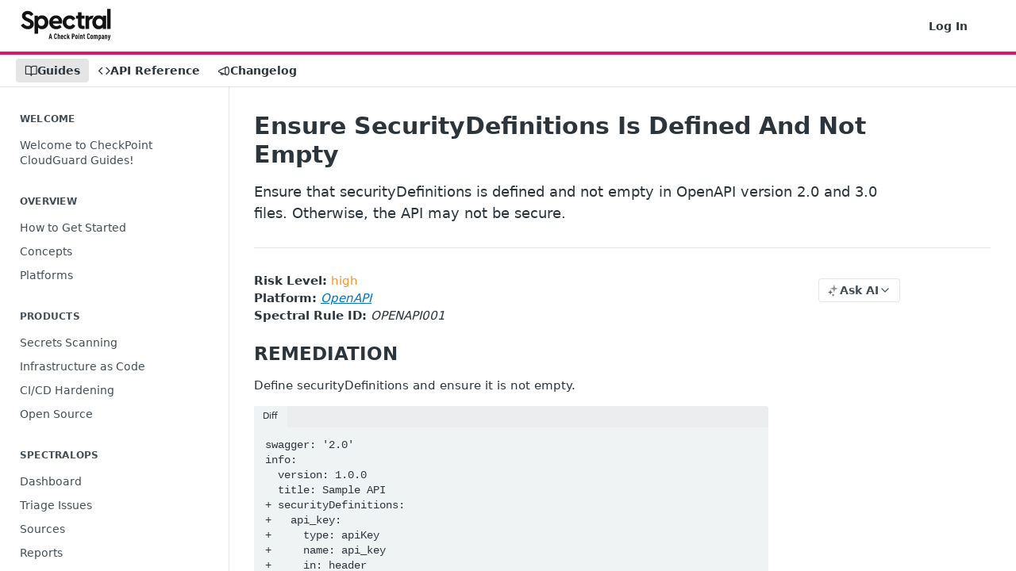

--- FILE ---
content_type: application/javascript; charset=UTF-8
request_url: https://cdn.readme.io/public/hub/web/7852.f6da21f40fa50fd5b83c.js
body_size: 78848
content:
!function(){try{var e="undefined"!=typeof window?window:"undefined"!=typeof global?global:"undefined"!=typeof self?self:{},t=(new Error).stack;t&&(e._sentryDebugIds=e._sentryDebugIds||{},e._sentryDebugIds[t]="756d05ac-1fd7-4f3c-a19a-0e5f5728ebfd",e._sentryDebugIdIdentifier="sentry-dbid-756d05ac-1fd7-4f3c-a19a-0e5f5728ebfd")}catch(e){}}();var _global="undefined"!=typeof window?window:"undefined"!=typeof global?global:"undefined"!=typeof self?self:{};_global.SENTRY_RELEASE={id:"5.577.0"},(self.__LOADABLE_LOADED_CHUNKS__=self.__LOADABLE_LOADED_CHUNKS__||[]).push([[7852],{52024:(e,t,n)=>{n.d(t,{A:()=>i});const i={ManagePlanModal:"ManagePlanModal7wKyO349LEFt","ManagePlanModalContactSales-body":"ManagePlanModalContactSales-body2vqspGDEygan","ManagePlanModalContactSales-footer":"ManagePlanModalContactSales-footer2bFBaPOhP8Qo","ManagePlanModalContactSales-textArea":"ManagePlanModalContactSales-textArean2B4mmhjQYWN","ManagePlanModalContactSales-toggleContainer":"ManagePlanModalContactSales-toggleContainer2sy2w66chjES","ManagePlanModalContactSales-toggleTitle":"ManagePlanModalContactSales-toggleTitleushoGUBRY1qp","ManagePlanModalContactSales-toggleTitle_uppercased":"ManagePlanModalContactSales-toggleTitle_uppercased1_xPRZ7H3GGP","ManagePlanModalContactSales-toggles":"ManagePlanModalContactSales-toggles18f6sOMZ5QMm","ManagePlanModalViewInvoices-body":"ManagePlanModalViewInvoices-body2KdkTRTGrakJ",ManagePlanModalInvoiceConfirm_secondary:"ManagePlanModalInvoiceConfirm_secondary2VVToB6vSkaT",ManagePlanModalInvoiceConfirm_discount:"ManagePlanModalInvoiceConfirm_discountibS8Rt7t4oHC",ManagePlanModalInvoiceConfirm_rainbow:"ManagePlanModalInvoiceConfirm_rainbow2yxt-8efMw2r",shimmer:"shimmer2UrLSNHw5F4k","ManagePlanModalInvoiceConfirm-explainer":"ManagePlanModalInvoiceConfirm-explainer3zvHvc3vkkZc","ManagePlanModalInvoiceConfirm-card":"ManagePlanModalInvoiceConfirm-card1QpY-DwneG2e","ManagePlanModalInvoiceConfirm-last4":"ManagePlanModalInvoiceConfirm-last42Xw7nRH9zJlp","ManagePlanModalInvoiceConfirm-info":"ManagePlanModalInvoiceConfirm-infovotONYT1-s98","ManagePlanModalInvoiceConfirm-details":"ManagePlanModalInvoiceConfirm-details1L_n1nl-PI2w","ManagePlanModalInvoiceConfirm-pricing":"ManagePlanModalInvoiceConfirm-pricing1Yyunkp3FRmW",ManagePlanModalAIBoosterPack:"ManagePlanModalAIBoosterPack3DIY2j0hXFgM","ManagePlanModalAIBoosterPack-gradient":"ManagePlanModalAIBoosterPack-gradientKAssNAL1dK-r","ManagePlanModalAIBoosterPack-header":"ManagePlanModalAIBoosterPack-header1WqmUHHQxIfX","ManagePlanModalAIBoosterPack-title":"ManagePlanModalAIBoosterPack-title3eRRkwQ6DTKK","ManagePlanModalAIBoosterPack-titleIcon":"ManagePlanModalAIBoosterPack-titleIcon3NjLYq_iiLES","ManagePlanModalAIBoosterPack-price":"ManagePlanModalAIBoosterPack-priceQvQiVq61EiIJ","ManagePlanModalAIBoosterPack-priceAmount":"ManagePlanModalAIBoosterPack-priceAmountPCyvKw7J8xjE","ManagePlanModalAIBoosterPack-pricePeriod":"ManagePlanModalAIBoosterPack-pricePeriod2TI3hA1ElcEK","ManagePlanModalAIBoosterPack-content":"ManagePlanModalAIBoosterPack-content2-Xf3k0t8f0x","ManagePlanModalAIBoosterPack-features":"ManagePlanModalAIBoosterPack-features1C8g4wnjsWWL","ManagePlanModalAIBoosterPack-feature":"ManagePlanModalAIBoosterPack-feature3oeWfm1bM72M","ManagePlanModalAIBoosterPack-featureIcon":"ManagePlanModalAIBoosterPack-featureIcon3JgUCvjFAtdG","ManagePlanModalAIBoosterPack-featureText":"ManagePlanModalAIBoosterPack-featureText2YTxmO8EEsZx","ManagePlanModalAIBoosterPack-button":"ManagePlanModalAIBoosterPack-button3cGLDfoxxsNj","ManagePlanModalPayment-alert":"ManagePlanModalPayment-alert2htwiXGeB9PN","ManagePlanModalPayment-title":"ManagePlanModalPayment-title2cQqSvoZR-DY","ManagePlanModalPayment-subscriptionDetails":"ManagePlanModalPayment-subscriptionDetailsXmUWTqnd5h2V","ManagePlanModalPayment-subscriptionDetailsBold":"ManagePlanModalPayment-subscriptionDetailsBold3MbXcXZhOYZ5","ManagePlanModalPayment-divider":"ManagePlanModalPayment-dividerSFhQVYCgj7C6","ManagePlanModalPayment-overview":"ManagePlanModalPayment-overviewBLHb2Ga0opxT","ManagePlanModalPayment-overviewTitle":"ManagePlanModalPayment-overviewTitle1IvnYLg9QeV2","ManagePlanModalPayment-overviewPlan":"ManagePlanModalPayment-overviewPlan2CuaUSvYi08G","ManagePlanModalPayment-overviewCadence":"ManagePlanModalPayment-overviewCadence2WcmLIh70iJr","ManagePlanModalPayment-overviewPrice":"ManagePlanModalPayment-overviewPrice1mJCmQxDgHl6","ManagePlanModalPayment-overviewDue":"ManagePlanModalPayment-overviewDue260y7R81ueHA","ManagePlanModalPayment-overviewTotal":"ManagePlanModalPayment-overviewTotal2YYrIQFqLV6m","ManagePlanModalPayment-overviewRemove":"ManagePlanModalPayment-overviewRemove256ISGSYNxBP","ManagePlanModalPayment-form":"ManagePlanModalPayment-form1PMw6PTStRCk","ManagePlanModalPayment-leftColumn":"ManagePlanModalPayment-leftColumn3j0e7TXCIfMf","ManagePlanModalDowngradeToFree-features":"ManagePlanModalDowngradeToFree-features3NxfXA8e1en8","ManagePlanModalDowngradeToFree-warningIcon":"ManagePlanModalDowngradeToFree-warningIcon2mxL3UWT6Kln",CancelAddOn:"CancelAddOn1jh5wPNMqVj7"}},1798:(e,t,n)=>{n.d(t,{A:()=>u});var i=n(67136),a=n(58160),r=(n(68392),n(83902),n(16349),n(23922),n(96837),n(57627),n(31085)),o=n(14041),l=n(86090),s=["to"];function c(e,t){var n=Object.keys(e);if(Object.getOwnPropertySymbols){var i=Object.getOwnPropertySymbols(e);t&&(i=i.filter((function(t){return Object.getOwnPropertyDescriptor(e,t).enumerable}))),n.push.apply(n,i)}return n}function d(e){for(var t=1;t<arguments.length;t++){var n=null!=arguments[t]?arguments[t]:{};t%2?c(Object(n),!0).forEach((function(t){(0,i.A)(e,t,n[t])})):Object.getOwnPropertyDescriptors?Object.defineProperties(e,Object.getOwnPropertyDescriptors(n)):c(Object(n)).forEach((function(t){Object.defineProperty(e,t,Object.getOwnPropertyDescriptor(n,t))}))}return e}function u(e){var t=e.to,n=(0,a.A)(e,s),i=(0,l.zy)().hash,c=(0,o.useMemo)((function(){if("string"==typeof t){var e=new URL(t,"http://stubble");return{pathname:e.pathname,search:e.search,hash:e.hash||i}}return d(d({},t),{},{hash:t.hash||i})}),[i,t]);return(0,r.jsx)(l.rd,d(d({},n),{},{to:c}))}},50399:(e,t,n)=>{n.d(t,{e:()=>u,f:()=>d});n(83902),n(16349),n(23922),n(96837),n(57627);var i=n(67136),a=n(55384),r=n(25686),o=n(36748),l=n(28268),s=n(73599);function c(e,t){var n=Object.keys(e);if(Object.getOwnPropertySymbols){var i=Object.getOwnPropertySymbols(e);t&&(i=i.filter((function(t){return Object.getOwnPropertyDescriptor(e,t).enumerable}))),n.push.apply(n,i)}return n}function d(e,t){var n="string"==typeof e?new Date(e):e,i=new Date,c=new Intl.RelativeTimeFormat(t,{numeric:"auto"}),d=(0,a.A)(n,i);if(Math.abs(d)<1)return"just-now";if(Math.abs(d)<60)return c.format(d,"minute");var u=(0,r.A)(n,i);if(Math.abs(u)<24)return c.format(u,"hour");var h=(0,o.A)(n,i);if(Math.abs(h)<30)return c.format(h,"day");var p=(0,l.A)(n,i);return Math.abs(p)<12?c.format(p,"month"):c.format((0,s.A)(n,i),"year")}function u(e,t,n){var a="string"==typeof e?new Date(e):e;return Intl.DateTimeFormat(t,function(e){for(var t=1;t<arguments.length;t++){var n=null!=arguments[t]?arguments[t]:{};t%2?c(Object(n),!0).forEach((function(t){(0,i.A)(e,t,n[t])})):Object.getOwnPropertyDescriptors?Object.defineProperties(e,Object.getOwnPropertyDescriptors(n)):c(Object(n)).forEach((function(t){Object.defineProperty(e,t,Object.getOwnPropertyDescriptor(n,t))}))}return e}({dateStyle:"long"},n)).format(a)}},96521:(e,t,n)=>{n.d(t,{O2:()=>o,Ur:()=>d,V1:()=>c,dv:()=>l,uy:()=>s});var i=n(49555),a=n(67136),r=(n(54067),n(3260),n(92577),n(42752)),o=(0,a.A)((0,a.A)((0,a.A)((0,a.A)((0,a.A)({},r.OL.FREE,"freelaunch"),r.OL.TRIAL,"free"),r.OL.STARTUP,"startup2018"),r.OL.BUSINESS,"business2018"),r.OL.ENTERPRISE,"enterprise"),l=(0,a.A)((0,a.A)((0,a.A)((0,a.A)((0,a.A)({},r.OL.FREE,"freelaunch"),r.OL.TRIAL,"free"),r.OL.STARTUP,"startup-annual-2024"),r.OL.BUSINESS,"business-annual-2024"),r.OL.ENTERPRISE,"enterprise"),s=(0,a.A)((0,a.A)((0,a.A)((0,a.A)((0,a.A)((0,a.A)({},r.OL.FREE,"Free"),r.OL.TRIAL,"Free"),r.OL.BUSINESS,"Business"),r.OL.STARTUP,"Startup"),r.OL.ENTERPRISE,"Enterprise"),r.OL.DEV_DASH,"DeveloperDashboard");function c(e){var t=!1,n=e.match(/(\D+)(\d*)/)||[],a=(0,i.A)(n,3),o=a[1],l=void 0===o?"":o,s=a[2];["startup","business"].includes(l)&&!s&&(t=!0);var c={plan:r.Yn[e],isLegacy:t};return Object.entries(c).reduce((function(e,t){var n=(0,i.A)(t,2),a=n[0],r=n[1];return void 0!==r&&(e[a]=r),e}),{})}function d(e,t){var n,i,a=arguments.length>2&&void 0!==arguments[2]&&arguments[2]?e/12:e;return new Intl.NumberFormat(null!==(n=null===(i=navigator)||void 0===i?void 0:i.language)&&void 0!==n?n:"en-US",{style:"currency",currency:t,minimumFractionDigits:2}).format(a/100)}},26864:(e,t,n)=>{n.r(t),n.d(t,{AIPanelRoutes:()=>Tn,default:()=>En});var i=n(49555),a=n(31085),r=n(86090),o=n(31683),l=(n(81198),n(23922),n(28200),n(14041)),s=n(36511),c=n(20775),d=n(11104),u=n(50084),h=n(33369),p=function(e){var t,n,r,o=e.children,p=(0,c.A)().isServer,f=(0,h.Z)((function(e){return e.agent.initialize})),m=(0,d.A)({prefix:"chat",json:!0}),x=(0,l.useContext)(s.vz).project,v=(0,u.f8)((function(e){return[e.document.getGuidesPageData()||e.document.getReferencePageData()]})),g=(0,i.A)(v,1)[0],j=(null==g||null===(t=g.uri)||void 0===t?void 0:t.replace(/\//g,"-"))||"new",A="".concat(x.subdomain,"-").concat(j);return(0,l.useEffect)((function(){var e,t,n;p||f({chatId:A,storage:m,project:{subdomain:x.subdomain,models:(null===(e=x.ai)||void 0===e||null===(t=e.chat)||void 0===t||null===(n=t.models)||void 0===n?void 0:n.filter((function(e){return Boolean(e.id&&e.provider&&e.name)})))||[]}})}),[A,f,p,m,x.subdomain,null===(n=x.ai)||void 0===n||null===(r=n.chat)||void 0===r?void 0:r.models]),(0,a.jsx)(a.Fragment,{children:o})},f=n(40294),m=n(80436),x=n(20631),v=n(26209),g=n(10790),j=n(18456),A=n(67136),b=n(32816),w=n(92207),y=n.n(w),P=n(59503),k=n(31319),C=n(62121),I=n(26792),M=n(60319),O=n(21722),_=n(15281),N=n(16975),S=n(31733),T=n(50740),D=n(40942);const E={AIDropdownPreview:"AIDropdownPreview14xJqDX7S_q6","AIDropdownPreview-wrapper":"AIDropdownPreview-wrapperLIFUMIPXvcV6","AIDropdownPreview--empty":"AIDropdownPreview--emptyKF3eyqWNVoMm","AIDropdownPreview-empty-message":"AIDropdownPreview-empty-message2_cB_b9wFrZv","AIDropdownPreview-expanded":"AIDropdownPreview-expanded1IIp0PB1QbCY","AIDropdownPreview-trigger":"AIDropdownPreview-trigger3rF-KbmmvYba","AIDropdownPreview-menu":"AIDropdownPreview-menu1XssxHjFM_oO"};var L=function(e){var t=e.enableAskAI,n=e.canUseAskAI,i=void 0===n||n,r=e.enableChatGPT,l=e.enableClaude,s=e.enableClipboard,c=e.enableViewAsMarkdown,d=(0,o.A)(E,"AIDropdownPreview"),u=r||l||s||c;return u||t&&i?t&&i?(0,a.jsxs)("div",{className:d("-expanded"),children:[(0,a.jsx)("div",{className:d("-trigger"),children:(0,a.jsxs)("div",{style:{display:"flex"},children:[(0,a.jsxs)(S.A,{kind:"secondary",outline:!0,size:"sm",style:{borderTopRightRadius:0,borderBottomRightRadius:0,borderRight:"none"},children:[(0,a.jsx)(D.A,{})," Ask AI"]}),!!u&&(0,a.jsx)(S.A,{kind:"secondary",outline:!0,size:"sm",style:{borderTopLeftRadius:0,borderBottomLeftRadius:0,paddingLeft:"8px",paddingRight:"8px",minWidth:"auto"},children:(0,a.jsx)(g.A,{"aria-hidden":"true",name:"chevron-down"})})]})}),!!u&&(0,a.jsx)("div",{className:d("-menu"),children:(0,a.jsxs)(T.Ay,{children:[!!r&&(0,a.jsx)(T.Dr,{icon:(0,a.jsx)(g.A,{"aria-hidden":"true",name:"openai"}),children:"ChatGPT"}),!!l&&(0,a.jsx)(T.Dr,{icon:(0,a.jsx)(g.A,{"aria-hidden":"true",name:"claude"}),children:"Claude"}),(!!s||!!c)&&(!!r||!!l)&&(0,a.jsx)(T.Nj,{}),!!s&&(0,a.jsx)(T.Dr,{icon:(0,a.jsx)(g.A,{"aria-hidden":"true",name:"clipboard"}),children:"Copy Markdown"}),!!c&&(0,a.jsx)(T.Dr,{icon:(0,a.jsx)(g.A,{"aria-hidden":"true",name:"markdown"}),children:"View as Markdown"})]})})]}):(0,a.jsxs)("div",{className:d("-expanded"),children:[(0,a.jsx)("div",{className:d("-trigger"),children:(0,a.jsxs)(S.A,{kind:"secondary",outline:!0,size:"sm",children:[(0,a.jsx)(D.A,{})," Ask AI ",(0,a.jsx)(g.A,{"aria-hidden":"true",name:"chevron-down"})]})}),!!u&&(0,a.jsx)("div",{className:d("-menu"),children:(0,a.jsxs)(T.Ay,{children:[!!r&&(0,a.jsx)(T.Dr,{icon:(0,a.jsx)(g.A,{"aria-hidden":"true",name:"openai"}),children:"ChatGPT"}),!!l&&(0,a.jsx)(T.Dr,{icon:(0,a.jsx)(g.A,{"aria-hidden":"true",name:"claude"}),children:"Claude"}),(!!s||!!c)&&(!!r||!!l)&&(0,a.jsx)(T.Nj,{}),!!s&&(0,a.jsx)(T.Dr,{icon:(0,a.jsx)(g.A,{"aria-hidden":"true",name:"clipboard"}),children:"Copy Markdown"}),!!c&&(0,a.jsx)(T.Dr,{icon:(0,a.jsx)(g.A,{"aria-hidden":"true",name:"markdown"}),children:"View as Markdown"})]})})]}):(0,a.jsx)("div",{className:d("--empty"),children:(0,a.jsx)("p",{className:d("-empty-message"),children:"Enable at least one AI option to see the dropdown"})})};const V=function(e){var t=e.enableAskAI,n=e.canUseAskAI,i=e.enableChatGPT,r=e.enableClaude,o=e.enableClipboard,l=e.enableViewAsMarkdown;return(0,a.jsx)(L,{canUseAskAI:n,enableAskAI:t,enableChatGPT:i,enableClaude:r,enableClipboard:o,enableViewAsMarkdown:l})},F={AIPanel:"AIPanel1WObdtE1uOUq","AIPanel-nav":"AIPanel-nav1SEJ9fMUOycd","AIPanel-container":"AIPanel-container2-ij7aPAwok0","AIPanel-cards-container":"AIPanel-cards-container_1-rbynNcoc2","AIPanel-card":"AIPanel-cardg0tQel2Lu62B","AIPanel-card--active":"AIPanel-card--active384pP1CB36yJ","AIPanel-card--disabled":"AIPanel-card--disabledMnE0JFGAsRLo","AIPanel-card-toggle":"AIPanel-card-toggle2ME972eizP-t","AIPanel-card-header":"AIPanel-card-header1OMSHLriZVWs","AIPanel-card-status":"AIPanel-card-status1B-vkAY4nkKx","AIPanel-status-indicator":"AIPanel-status-indicator1Ib1FkX-AdLt","AIPanel-status-indicator--active":"AIPanel-status-indicator--activepsru5_3BerW9","AIPanel-status-indicator--inactive":"AIPanel-status-indicator--inactivep3n6SrlV86-R","AIPanel-card-title":"AIPanel-card-title1sSENCHfpKCm","AIPanel-card-description":"AIPanel-card-description1N1Tg6xhcQJS","AIPanel-url-preview":"AIPanel-url-preview1yZM5C0FLl1L","AIPanel-url-label":"AIPanel-url-labelSPmce3HclRqU","AIPanel-url-link":"AIPanel-url-link2Bbcx4FZGgeF","AIPanel-card-content":"AIPanel-card-contentnywogRg3zPJR","AIPanel-options-label-container":"AIPanel-options-label-container1MD_i8NKUpaE","AIPanel-options-label-toggle":"AIPanel-options-label-toggle1fk2NDIryO2r","AIPanel-options-row":"AIPanel-options-rowZScYFZ2Qg4tO","AIPanel-options-label":"AIPanel-options-labelWdxyrXcuhydD","AIPanel-margin-bottom":"AIPanel-margin-bottomPMMTQRzd7V1m","AIPanel-toggle-icon":"AIPanel-toggle-icon3YpmYI9KlQFF","AIPanel-toggle-icon--expanded":"AIPanel-toggle-icon--expanded1aKbVmFyN_3z","AIPanel-preview-toggle":"AIPanel-preview-toggle2GwlYQDqB9PV","AIPanel-preview-container":"AIPanel-preview-container20RqU4J67Czb","AIPanel-preview-container--auto-height":"AIPanel-preview-container--auto-height3ieDM8dqtocT","AIPanel-mcp-url-preview":"AIPanel-mcp-url-preview3TITfumhkOUp","AIPanel-url-container":"AIPanel-url-container1SAwy88fC4IP","AIPanel-options-container":"AIPanel-options-container2dBOpw3bMg_v","AIPanel-options-list":"AIPanel-options-list2PqmKa3NtKsy","AIPanel-options-list--two-columns":"AIPanel-options-list--two-columns2Jmid4AttkCt","AIPanel-option":"AIPanel-option3bNkO-OWAYkh","AIPanel-option--active":"AIPanel-option--active1HuE8P_q-I9c","AIPanel-option-toggle":"AIPanel-option-toggle1hYwPNAXcfR7","AIPanel-option-toggle-visible":"AIPanel-option-toggle-visible3HJ1v9ZE7se5","AIPanel-option-toggle-hidden":"AIPanel-option-toggle-hidden4uKrv4qJp9Iz","AIPanel-option-name":"AIPanel-option-named3bfR55rnI1J","AIPanel-nav-container":"AIPanel-nav-containerPEOCkV3GzIpI","AIPanel-segment":"AIPanel-segment3mr0Ero1akO4","AIPanel-chat-container":"AIPanel-chat-container1m1YibLLAtmU"};n(61629);var B=n(95381),Z=n(8656),H=n(31804),z=n(18385),R=n(15405),U=n(47065);const G={TrialExpiredIndicator:"TrialExpiredIndicator1_bDXTPUu0yz","TrialExpiredIndicator-title":"TrialExpiredIndicator-title37mdpQGLsR-l","TrialExpiredIndicator-description":"TrialExpiredIndicator-description2YHsDnerk_P5"};const W=function(e){var t=e.className,n=e.title,i=void 0===n?"Your free trial has ended":n,r=e.description,l=void 0===r?"Upgrade to a paid plan to continue using AI features":r,s=(0,o.A)(G,"TrialExpiredIndicator"),c=(0,R.A)(),d=(0,C.f8)((function(e){return e.user.isOwner}));return(0,a.jsxs)(U.A,{className:s("&",t),sheen:["var(--blue50)","var(--blue20)","var(--blue30)"],children:[(0,a.jsx)("div",{className:s("-title"),children:i}),(0,a.jsx)("div",{className:s("-description"),children:d?l:"Contact your project admin to select a plan to continue using AI features."}),(0,a.jsx)(S.A,{fullWidth:!0,href:c.url,kind:"primary",size:"sm",target:c.target,children:"View Plans"})]})};n(81203);var Y=n(82297),K=n(16540);const q={"AIPanel-owlbot-card":"AIPanel-owlbot-card3sWjmo6pJjER","AIPanel-owlbot-card--active":"AIPanel-owlbot-card--active2GZaq6aPDeds","AIPanel-owlbot-card--disabled":"AIPanel-owlbot-card--disabledkxJFiUDJoOAd","AIPanel-owlbot-card-description":"AIPanel-owlbot-card-description3hTKi2x7cGMn","AIPanel-owlbot-card-toggle":"AIPanel-owlbot-card-toggle7KLlVnF7PrkJ","AIPanel-owlbot-card-header":"AIPanel-owlbot-card-header3syTcqsw5x48","AIPanel-owlbot-card-header--collapsed":"AIPanel-owlbot-card-header--collapsed3GIERtXgXgYx","AIPanel-owlbot-card-title":"AIPanel-owlbot-card-title1UuQ-nrcqpKQ","AIPanel-owlbot-card-upgradeContainer":"AIPanel-owlbot-card-upgradeContainer1nuHSP3HIbMg","AIPanel-owlbot-card-button":"AIPanel-owlbot-card-button3wUG4jhOiTC9","AIPanel-owlbot-card-content":"AIPanel-owlbot-card-content21ikK9YC9iBB","AIPanel-owlbot-setting":"AIPanel-owlbot-setting2E5ZNEEradBr","AIPanel-owlbot-label":"AIPanel-owlbot-label2lCxUZtI-xYQ","AIPanel-owlbot-dropdown-button":"AIPanel-owlbot-dropdown-button3UBJ47osRhHk","AIPanel-owlbot-custom-tone-input":"AIPanel-owlbot-custom-tone-input2qbb7_7VtuZY","AIPanel-owlbot-tip":"AIPanel-owlbot-tipRSADg0qCtFot","AIPanel-owlbot-divider":"AIPanel-owlbot-divider3IDjNXbsk6th","AIPanel-owlbot-api-loading":"AIPanel-owlbot-api-loading3-OaOM-aDUsE","AIPanel-owlbot-tooltip":"AIPanel-owlbot-tooltip1_ts7h7TfuL0","AIPanel-owlbot-tooltip-title":"AIPanel-owlbot-tooltip-title3rmiCG5ILtIE","AIPanel-owlbot-tooltip-list":"AIPanel-owlbot-tooltip-list26v3Yn4jIEWS","AIPanel-owlbot-tooltip-quote":"AIPanel-owlbot-tooltip-quote1JoCta87m9k7","AIPanel-owlbot-section":"AIPanel-owlbot-section2yBjq-qxDd8D","AIPanel-owlbot-section-title":"AIPanel-owlbot-section-title3ZDqa79LLOoK","AIPanel-owlbot-options-label":"AIPanel-owlbot-options-label1cAT0AEOQ0p4","AIPanel-owlbot-margin-bottom":"AIPanel-owlbot-margin-bottom3lnHWwOsl_2p","AIPanel-owlbot-options-label-container":"AIPanel-owlbot-options-label-container3vNEWp2X84UM","AIPanel-owlbot-options-container":"AIPanel-owlbot-options-container3q2-0S4MqfnL","AIPanel-owlbot-label-with-count":"AIPanel-owlbot-label-with-count2Ky3OLAhx6NL","AIPanel-owlbot-character-count":"AIPanel-owlbot-character-count1E-MDUjaC2gY","AIPanel-owlbot-action-buttons":"AIPanel-owlbot-action-buttons5Xyrn77MI0Yr","AIPanel-owlbot-upload-button-inside":"AIPanel-owlbot-upload-button-inside2rOJGWaIAqY2","AIPanel-owlbot-tooltip-icon":"AIPanel-owlbot-tooltip-icon3Hb3GK7z87b9","AIPanel-owlbot-clear-button-inside":"AIPanel-owlbot-clear-button-inside1Vj919yOnk8r","AIPanel-owlbot-custom-models":"AIPanel-owlbot-custom-models26F53bSPvaZi","AIPanel-owlbot-custom-models-header":"AIPanel-owlbot-custom-models-header3m_sFp_uxKMY","AIPanel-owlbot-model-form":"AIPanel-owlbot-model-form54K8OyIr6Wip","AIPanel-owlbot-models-list":"AIPanel-owlbot-models-list98Skv5fkw6yR","AIPanel-owlbot-model-item":"AIPanel-owlbot-model-itemfQyN5WmI_Y3m","AIPanel-owlbot-model-name":"AIPanel-owlbot-model-name3tiKkYoDgxRD","AIPanel-owlbot-model-url":"AIPanel-owlbot-model-urlu6dNjsOpR8sp","AIPanel-owlbot-empty-models":"AIPanel-owlbot-empty-models1uK_XS71Vm9T","AIPanel-owlbot-knowledge-wrapper":"AIPanel-owlbot-knowledge-wrapper1QmlPcxtzfZe","AIPanel-owlbot-examples-wrapper":"AIPanel-owlbot-examples-wrapper3f9Uon7OFD3C","AIPanel-owlbot-example-textarea":"AIPanel-owlbot-example-textarea20TXgeLBVS2t","AIPanel-owlbot-input-wrapper":"AIPanel-owlbot-input-wrapperQpvsNvTMgMzo","AIPanel-owlbot-knowledge-textarea":"AIPanel-owlbot-knowledge-textarea2lBdNy0CR56D","AIPanel-owlbot":"AIPanel-owlbotzi4HaPxMKxqJ","AIPanel-owlbot-action-button":"AIPanel-owlbot-action-button3jBXCUMDHwZG","AIPanel-owlbot-api-key-toggle":"AIPanel-owlbot-api-key-togglebaJ96_wSxVTy","AIPanel-owlbot-preview-container":"AIPanel-owlbot-preview-container1IBJcRvmGbNU"};function J(e){var t=e.project,n=(0,o.A)(q,"AIPanel-owlbot"),r=(0,l.useState)(!0),s=(0,i.A)(r,2),c=s[0],d=s[1],u=(0,C.f8)((function(e){return e.getApiBaseUrl})),h=(0,Y.Hg)("/projects/".concat(t.subdomain,"/apikeys")),p=h.data,f=h.mutate,m=h.error,x=h.isLoading,v=(null==p?void 0:p.data)||[],j=v.find((function(e){return"Owlbot"===e.label})),A=!x&&!(!v||j||m);return(0,l.useEffect)((function(){if(A){var e=function(){var e=(0,b.A)(y().mark((function e(){var n;return y().wrap((function(e){for(;;)switch(e.prev=e.next){case 0:return e.prev=0,n="".concat(u({branch:null}),"/projects/").concat(t.subdomain,"/apikeys"),e.next=4,(0,Y.GO)(n,{method:"POST",body:JSON.stringify({label:"Owlbot"})});case 4:f(),e.next=10;break;case 7:e.prev=7,e.t0=e.catch(0),(0,O.me)((0,a.jsx)(O.Ay,{kind:"error",children:(null===e.t0||void 0===e.t0?void 0:e.t0.message)||String(e.t0)||"Something went wrong"}));case 10:case"end":return e.stop()}}),e,null,[[0,7]])})));return function(){return e.apply(this,arguments)}}();e()}}),[A,t.subdomain,f,u]),x?(0,a.jsx)("div",{className:n("-api-loading"),children:"Loading API key…"}):j?(0,a.jsxs)("div",{children:[(0,a.jsxs)("div",{className:n("-input-wrapper"),style:{position:"relative"},children:[(0,a.jsx)("input",{className:n("-custom-tone-input"),id:"owlbot-api-key",readOnly:!0,type:c?"password":"text",value:j.token}),(0,a.jsx)(S.A,{"aria-label":c?"Show API Key":"Hide API Key",className:n("-api-key-toggle"),kind:"minimum",onClick:function(){d((function(e){return!e}))},style:{position:"absolute",right:"8px",top:"50%",transform:"translateY(-50%)"},text:!0,children:(0,a.jsx)(g.A,{"aria-hidden":"true",name:c?"eye":"eye-off",size:"sm"})})]}),(0,a.jsx)(K.A,{align:"center",className:n("-tip"),justify:"between",children:(0,a.jsxs)("span",{children:["Use this key to make API requests."," ",(0,a.jsx)("a",{href:"https://docs.readme.com/main/reference/askowlbot",rel:"noreferrer noopener",target:"_blank",children:"View Docs"})]})})]}):(0,a.jsx)("div",{className:n("-api-loading"),children:"Creating API key…"})}n(97132);var Q=function(){var e,t,n,r=(0,l.useContext)(s.vz).project,o=null!=r&&r.parent?r.subdomain:void 0,c=(0,l.useState)([]),d=(0,i.A)(c,2),u=d[0],h=d[1],p=(0,k.Ay)().track;(0,l.useEffect)((function(){var e=function(){var e=(0,b.A)(y().mark((function e(){var t,n,i;return y().wrap((function(e){for(;;)switch(e.prev=e.next){case 0:if(null!=r&&r.subdomain){e.next=2;break}return e.abrupt("return");case 2:return e.prev=2,t="/".concat(r.subdomain,"/api-next/v2/owlbot/models/default"),e.next=6,(0,Y.GO)(t,{method:"GET"});case 6:n=e.sent,i=n.data.models.map((function(e){return{modelId:e.model_id}})),h(i),e.next=14;break;case 11:e.prev=11,e.t0=e.catch(2),(0,O.me)((0,a.jsx)(O.Ay,{kind:"error",children:"Failed to fetch Owlbot models"}));case 14:case"end":return e.stop()}}),e,null,[[2,11]])})));return function(){return e.apply(this,arguments)}}();e()}),[r.subdomain,h]);var f=(0,l.useMemo)((function(){var e,t;return null!=r&&null!==(e=r.owlbot)&&void 0!==e&&null!==(t=e.modelList)&&void 0!==t&&t.length?r.owlbot.modelList:u}),[null==r||null===(e=r.owlbot)||void 0===e?void 0:e.modelList,u]),m=(0,l.useMemo)((function(){var e,t;return null!=r&&null!==(e=r.owlbot)&&void 0!==e&&null!==(t=e.llmOptions)&&void 0!==t&&t.model&&r.owlbot.llmOptions.model.modelId?r.owlbot.llmOptions.model:f.length>0?f[0]:{modelId:"gpt-4o"}}),[null==r||null===(t=r.owlbot)||void 0===t||null===(n=t.llmOptions)||void 0===n?void 0:n.model,f]),x=(0,l.useCallback)(function(){var e=(0,b.A)(y().mark((function e(t){var n;return y().wrap((function(e){for(;;)switch(e.prev=e.next){case 0:return e.prev=0,n="".concat(o?"/".concat(o):"","/api/chatgpt/update-customization"),e.next=4,(0,Y.GO)(n,{method:"POST",body:JSON.stringify(t)});case 4:r.mutate&&r.mutate("owlbot.customization",t),e.next=10;break;case 7:e.prev=7,e.t0=e.catch(0),(0,O.me)((0,a.jsx)(O.Ay,{kind:"error",children:"Failed to save customization settings"}));case 10:case"end":return e.stop()}}),e,null,[[0,7]])})));return function(t){return e.apply(this,arguments)}}(),[o,r]),v=(0,l.useCallback)(function(){var e=(0,b.A)(y().mark((function e(t){var n;return y().wrap((function(e){for(;;)switch(e.prev=e.next){case 0:return e.prev=0,n="".concat(o?"/".concat(o):"","/api/chatgpt/update-llm-options"),e.next=4,(0,Y.GO)(n,{method:"POST",body:JSON.stringify({model:t})});case 4:null!=r&&r.mutate&&r.mutate("owlbot.llmOptions",{model:t}),e.next=10;break;case 7:e.prev=7,e.t0=e.catch(0),(0,O.me)((0,a.jsx)(O.Ay,{kind:"error",children:"Failed to save model settings"}));case 10:case"end":return e.stop()}}),e,null,[[0,7]])})));return function(t){return e.apply(this,arguments)}}(),[o,r]),g=(0,l.useCallback)(function(){var e=(0,b.A)(y().mark((function e(t){var n;return y().wrap((function(e){for(;;)switch(e.prev=e.next){case 0:return e.prev=0,n="".concat(o?"/".concat(o):"","/api/chatgpt/update-model-list"),e.next=4,(0,Y.GO)(n,{method:"POST",body:JSON.stringify({modelList:t})});case 4:null!=r&&r.mutate&&r.mutate("owlbot.modelList",t),e.next=10;break;case 7:e.prev=7,e.t0=e.catch(0),(0,O.me)((0,a.jsx)(O.Ay,{kind:"error",children:"Failed to save model list"}));case 10:case"end":return e.stop()}}),e,null,[[0,7]])})));return function(t){return e.apply(this,arguments)}}(),[o,r]),j=(0,l.useCallback)(function(){var e=(0,b.A)(y().mark((function e(t){var n;return y().wrap((function(e){for(;;)switch(e.prev=e.next){case 0:return e.prev=0,n="".concat(o?"/".concat(o):"","/api/chatgpt/update-knowledge"),e.next=4,(0,Y.GO)(n,{method:"POST",body:JSON.stringify({knowledge:t})});case 4:null!=r&&r.mutate&&r.mutate("owlbot.knowledge",t),e.next=10;break;case 7:e.prev=7,e.t0=e.catch(0),(0,O.me)((0,a.jsx)(O.Ay,{kind:"error",children:"Failed to save knowledge base"}));case 10:case"end":return e.stop()}}),e,null,[[0,7]])})));return function(t){return e.apply(this,arguments)}}(),[o,r]),A=(0,l.useCallback)(function(){var e=(0,b.A)(y().mark((function e(t){var n;return y().wrap((function(e){for(;;)switch(e.prev=e.next){case 0:return e.prev=0,n="".concat(o?"/".concat(o):"","/api/chatgpt/update-example-questions"),e.next=4,(0,Y.GO)(n,{method:"POST",body:JSON.stringify(t)});case 4:null!=r&&r.mutate&&r.mutate("owlbot.exampleQuestions",t),e.next=10;break;case 7:e.prev=7,e.t0=e.catch(0),(0,O.me)((0,a.jsx)(O.Ay,{kind:"error",children:"Failed to save example questions"}));case 10:case"end":return e.stop()}}),e,null,[[0,7]])})));return function(t){return e.apply(this,arguments)}}(),[o,r]),w=(0,l.useCallback)((0,b.A)(y().mark((function e(){var t;return y().wrap((function(e){for(;;)switch(e.prev=e.next){case 0:return e.prev=0,t="".concat(o?"/".concat(o):"","/api/chatgpt/enable-new-experience"),e.next=4,(0,Y.GO)(t,{method:"POST",body:JSON.stringify({})});case 4:p(k.lg.ASK_AI_NEW_EXPERIENCE_ENABLED,{project:null==r?void 0:r.name,childSubdomain:o}),null!=r&&r.mutate&&r.mutate("owlbot.newExperience",!0),e.next=12;break;case 8:throw e.prev=8,e.t0=e.catch(0),(0,O.me)((0,a.jsx)(O.Ay,{kind:"error",children:"Failed to enable new experience"})),e.t0;case 12:case"end":return e.stop()}}),e,null,[[0,8]])}))),[o,r,p]);return{project:r,selectedModel:m,availableModels:f,saveCustomization:x,saveLLMOptions:v,saveModelList:g,saveKnowledge:j,saveExampleQuestions:A,enableNewExperience:w}};const X={NewExperiencePreview:"NewExperiencePreview3gleKgTVi8v8","NewExperiencePreview-disabled-container":"NewExperiencePreview-disabled-container2sWCLrJVCkPX","NewExperiencePreview-overlay":"NewExperiencePreview-overlay2qAbfwB8Ir9e","NewExperiencePreview-card":"NewExperiencePreview-card297-NPzUob4G","NewExperiencePreview-title":"NewExperiencePreview-title1aVCu5AsXSgQ","NewExperiencePreview-description":"NewExperiencePreview-description2hXg8mIcoXm4","NewExperiencePreview-description-footer":"NewExperiencePreview-description-footer2J5oRVO7n8gi"};n(83902),n(16349),n(96837),n(57627);var $=n(52590),ee=n(4045),te=n(55211);function ne(e,t){var n=Object.keys(e);if(Object.getOwnPropertySymbols){var i=Object.getOwnPropertySymbols(e);t&&(i=i.filter((function(t){return Object.getOwnPropertyDescriptor(e,t).enumerable}))),n.push.apply(n,i)}return n}function ie(e){for(var t=1;t<arguments.length;t++){var n=null!=arguments[t]?arguments[t]:{};t%2?ne(Object(n),!0).forEach((function(t){(0,A.A)(e,t,n[t])})):Object.getOwnPropertyDescriptors?Object.defineProperties(e,Object.getOwnPropertyDescriptors(n)):ne(Object(n)).forEach((function(t){Object.defineProperty(e,t,Object.getOwnPropertyDescriptor(n,t))}))}return e}function ae(){var e,t=(0,o.A)(q,"AIPanel-owlbot"),n=(0,l.useContext)($.v).project,i=Q().saveExampleQuestions,r=(null===(e=n.owlbot)||void 0===e?void 0:e.exampleQuestions)||{question1:"",question2:"",question3:""},s=(0,ee.A)(i,500),c=function(e,t){var n=ie(ie({},r),{},(0,A.A)({},e,t));s(n)};return(0,a.jsx)(a.Fragment,{children:(0,a.jsxs)("div",{className:t("-setting"),children:[(0,a.jsx)(K.A,{align:"center",className:t("-label-with-count"),justify:"between",children:(0,a.jsxs)("label",{className:t("-label"),htmlFor:"owlbot-example-questions",children:["Example Questions",(0,a.jsx)(N.Ay,{content:(0,a.jsx)((function(){return(0,a.jsxs)(K.A,{className:t("-tooltip"),gap:"sm",layout:"col",children:[(0,a.jsx)("div",{className:t("-tooltip-title"),children:"tips"}),(0,a.jsxs)("div",{children:[(0,a.jsx)("span",{children:"Create helpful starter questions for your users"}),(0,a.jsxs)("ul",{className:t("-tooltip-list"),children:[(0,a.jsx)("li",{children:"Keep questions concise and specific"}),(0,a.jsx)("li",{children:"Focus on common user needs"}),(0,a.jsx)("li",{children:"Use clear, actionable language"})]})]})]})}),{}),children:(0,a.jsx)(g.A,{"aria-hidden":"true",className:t("-tooltip-icon"),name:"info",size:"sm"})})]})}),(0,a.jsxs)("div",{className:t("-examples-wrapper"),children:[(0,a.jsx)("div",{className:t("-knowledge-wrapper"),children:(0,a.jsx)(te.A,{className:t("-example-textarea"),id:"owlbot-example-question-1",onChange:function(e){return c("question1",e.target.value)},placeholder:"How do I get started with the API?",rows:1,size:"sm",value:r.question1})}),(0,a.jsx)("div",{className:t("-knowledge-wrapper"),children:(0,a.jsx)(te.A,{className:t("-example-textarea"),id:"owlbot-example-question-2",onChange:function(e){return c("question2",e.target.value)},placeholder:"What authentication methods do we support?",rows:1,size:"sm",value:r.question2})}),(0,a.jsx)("div",{className:t("-knowledge-wrapper"),children:(0,a.jsx)(te.A,{className:t("-example-textarea"),id:"owlbot-example-question-3",onChange:function(e){return c("question3",e.target.value)},placeholder:"How do I handle rate limiting?",rows:1,size:"sm",value:r.question3})})]})]})})}n(14292);var re=1e4;function oe(e){var t,n,r=e.className,s=(0,o.A)(q,"AIPanel-owlbot"),c=(0,l.useContext)($.v).project,d=Q().saveKnowledge,u=(0,l.useState)((null===(t=c.owlbot)||void 0===t?void 0:t.knowledge)||""),h=(0,i.A)(u,2),p=h[0],f=h[1],m=(0,ee.A)(d,500);(0,l.useEffect)((function(){var e;f((null===(e=c.owlbot)||void 0===e?void 0:e.knowledge)||"")}),[null===(n=c.owlbot)||void 0===n?void 0:n.knowledge]);var x=function(){var e=(0,b.A)(y().mark((function e(){return y().wrap((function(e){for(;;)switch(e.prev=e.next){case 0:return f(""),e.next=3,d("");case 3:case"end":return e.stop()}}),e)})));return function(){return e.apply(this,arguments)}}();return(0,a.jsxs)("div",{className:"".concat(s("-setting")," ").concat(r||""),children:[(0,a.jsxs)(K.A,{align:"center",className:s("-label-with-count"),justify:"between",children:[(0,a.jsx)("label",{className:s("-label"),htmlFor:"owlbot-knowledge",children:"Knowledge Base"}),(0,a.jsx)("span",{className:s("-character-count"),children:"".concat(p.length.toLocaleString(),"/").concat(re.toLocaleString())})]}),(0,a.jsxs)("div",{className:s("-knowledge-wrapper"),children:[(0,a.jsx)(te.A,{className:s("-knowledge-textarea"),id:"owlbot-knowledge",maxLength:re,onChange:function(e){var t=e.target.value.slice(0,re);f(t),m(t)},placeholder:"Add custom knowledge to help Ask AI understand your product better and give better answers",rows:8,size:"sm",value:p}),!!p&&(0,a.jsxs)(S.A,{className:s("-clear-button-inside"),kind:"contrast",onClick:x,size:"xs",children:[(0,a.jsx)(g.A,{"aria-hidden":"true",name:"trash"}),"Clear"]})]})]})}var le=n(42752),se=n(10313);function ce(e){var t,n=e.className,r=(0,o.A)(q,"AIPanel-owlbot"),s=(0,m.k2)(),c=Q(),d=c.selectedModel,u=c.availableModels,h=c.saveLLMOptions,p=(c.saveModelList,(0,l.useState)(u)),f=(0,i.A)(p,2),x=f[0],v=f[1],g=(0,l.useState)((null==d?void 0:d.modelId)||""),j=(0,i.A)(g,2),A=j[0],w=j[1];(0,l.useEffect)((function(){v(u)}),[u]),(0,l.useEffect)((function(){w((null==d?void 0:d.modelId)||"")}),[null==d?void 0:d.modelId]);var P=function(){var e=(0,b.A)(y().mark((function e(t){return y().wrap((function(e){for(;;)switch(e.prev=e.next){case 0:return w(t.modelId),e.next=3,h(t);case 3:case"end":return e.stop()}}),e)})));return function(t){return e.apply(this,arguments)}}();return(0,a.jsxs)("div",{className:"".concat(r("-options-container")," ").concat(n||""),children:[(0,a.jsx)(K.A,{align:"center",justify:"between",children:(0,a.jsx)("span",{className:r("-options-label","-margin-bottom"),children:"Model"})}),(0,a.jsxs)(se.A,{appendTo:function(){return s||document.body},clickInToClose:!0,trigger:"click",children:[(0,a.jsx)(S.A,{className:r("-dropdown-button"),dropdown:!0,id:"owlbot-model",kind:"contrast",outline:!0,size:"sm",children:(0,le.ZH)((null===(t=x.find((function(e){return e.modelId===A})))||void 0===t?void 0:t.modelId)||"Select Model")}),(0,a.jsx)(T.Ay,{children:x.map((function(e,t){return(0,a.jsx)(T.Dr,{onClick:function(){return P(e)},children:(0,a.jsxs)(K.A,{align:"center",justify:"between",style:{width:"100%"},children:[(0,a.jsx)("span",{children:(0,le.ZH)(e.modelId)}),!1]})},"".concat(e.modelId,"-").concat(t))}))})]})]})}function de(e){var t=e.onEnable,n=e.isEnabling,i=(0,o.A)(X,"NewExperiencePreview");return(0,a.jsxs)("div",{className:i("&"),children:[(0,a.jsxs)("div",{className:i("-disabled-container"),children:[(0,a.jsx)(ae,{}),(0,a.jsx)(oe,{}),(0,a.jsx)(ce,{})]}),(0,a.jsx)("div",{className:i("-overlay"),children:(0,a.jsxs)("div",{className:i("-card"),children:[(0,a.jsx)("h4",{className:i("-title"),children:"Update to New Experience"}),(0,a.jsx)("p",{className:i("-description"),children:"Ask AI is now a customizable sidebar chat panel"}),(0,a.jsxs)(K.A,{align:"center",gap:2,justify:"start",layout:"row",children:[(0,a.jsx)(S.A,{disabled:n,kind:"primary",onClick:t,size:"sm",children:n?"Enabling…":"Enable"}),(0,a.jsxs)(S.A,{href:"https://docs.readme.com/",kind:"minimum",size:"sm",target:"_blank",text:!0,children:["Demo ",(0,a.jsx)(g.A,{name:"arrow-up-right"})]})]}),(0,a.jsxs)("p",{className:i("-description-footer"),children:["Once enabled you won't be able to go back to the old experience."," "]})]})})]})}n(7835);var ue=n(92049),he=(0,A.A)((0,A.A)((0,A.A)((0,A.A)({},ue.HI.Short,100),ue.HI.Medium,200),ue.HI.Long,300),ue.HI.Unrestricted,0);function pe(){var e,t=(0,o.A)(q,"AIPanel-owlbot"),n=(0,m.k2)(),r=(0,l.useContext)($.v).project,s=Q().saveCustomization,c=(null===(e=r.owlbot)||void 0===e?void 0:e.customization)||{},d=c.answerLength,u=c.customTone,h=c.defaultAnswer,p=c.forbiddenWords,f=c.tone,x=(0,ee.A)(s,500),v=(0,l.useState)(p||""),j=(0,i.A)(v,2),A=j[0],b=j[1],w=(0,l.useState)(h||""),y=(0,i.A)(w,2),P=y[0],k=y[1],C=(0,l.useRef)(!1);C.current||void 0===p&&void 0===h||(b(p||""),k(h||""),C.current=!0);var I=function(e){return"".concat((0,le.ZH)(e)).concat(he[e]?" (Less than ".concat(he[e]," words)"):"")};return(0,a.jsxs)(a.Fragment,{children:[(0,a.jsxs)("div",{className:t("-options-container"),children:[(0,a.jsx)("span",{className:t("-options-label","-margin-bottom"),children:"Answer Length"}),(0,a.jsxs)(se.A,{appendTo:function(){return n||document.body},clickInToClose:!0,trigger:"click",children:[(0,a.jsx)(S.A,{className:t("-dropdown-button"),dropdown:!0,id:"owlbot-answer-length",kind:"contrast",outline:!0,size:"sm",children:I(d)}),(0,a.jsx)(T.Ay,{children:Object.values(ue.HI).map((function(e){return(0,a.jsx)(T.Dr,{onClick:function(){s({answerLength:e,customTone:u,tone:f,defaultAnswer:h,forbiddenWords:p})},children:I(e)},e)}))})]})]}),(0,a.jsxs)("div",{className:t("-options-container"),children:[(0,a.jsxs)(K.A,{align:"center",className:t("-label-with-count"),justify:"between",children:[(0,a.jsxs)(K.A,{align:"center",gap:"xs",children:[(0,a.jsx)("span",{className:t("-options-label"),children:"Forbidden Words"}),(0,a.jsx)(N.Ay,{content:(0,a.jsx)((function(){return(0,a.jsxs)(K.A,{className:t("-tooltip"),gap:"sm",layout:"col",children:[(0,a.jsx)("div",{className:t("-tooltip-title"),children:"tips"}),(0,a.jsxs)("div",{children:[(0,a.jsx)("span",{children:"Comma separated"}),(0,a.jsxs)("ul",{className:t("-tooltip-list"),children:[(0,a.jsx)("li",{children:"Enforce tone or style conventions"}),(0,a.jsx)("li",{children:"Avoid mentioning other companies"})]})]})]})}),{}),children:(0,a.jsx)(g.A,{"aria-hidden":"true",className:t("-tooltip-icon"),name:"info",size:"sm"})})]}),(0,a.jsx)("span",{className:t("-character-count"),children:"".concat(A.length,"/500")})]}),(0,a.jsx)("div",{className:t("-knowledge-wrapper"),children:(0,a.jsx)(te.A,{className:t("-knowledge-textarea"),id:"owlbot-forbidden-words",maxLength:500,onChange:function(e){var t=e.target.value;b(t),x({answerLength:d,customTone:u,tone:f,defaultAnswer:P,forbiddenWords:t})},placeholder:"just, simple, easy",rows:2,size:"sm",value:A})})]}),(0,a.jsxs)("div",{className:t("-setting"),children:[(0,a.jsxs)(K.A,{align:"center",className:t("-label-with-count"),justify:"between",children:[(0,a.jsxs)("label",{className:t("-label"),htmlFor:"owlbot-default-answer",children:["Default Answer",(0,a.jsx)(N.Ay,{content:(0,a.jsx)((function(){return(0,a.jsxs)(K.A,{className:t("-tooltip"),gap:"sm",layout:"col",children:[(0,a.jsx)("div",{className:t("-tooltip-title"),children:"tips"}),(0,a.jsxs)("div",{children:[(0,a.jsx)("span",{children:"When Ask AI can’t find an answer"}),(0,a.jsxs)("ul",{className:t("-tooltip-list"),children:[(0,a.jsx)("li",{children:"You can use markdown"}),(0,a.jsx)("li",{children:"Use complete sentences, for example:"}),(0,a.jsx)("blockquote",{className:t("-tooltip-quote"),children:"Visit [QuickStart](https://docs.you.com/quickstart) to get started, or email support@mycompany.com for additional support."})]})]})]})}),{}),children:(0,a.jsx)(g.A,{"aria-hidden":"true",className:t("-tooltip-icon"),name:"info",size:"sm"})})]}),(0,a.jsx)("span",{className:t("-character-count"),children:"".concat(P.length,"/500")})]}),(0,a.jsx)("div",{className:t("-knowledge-wrapper"),children:(0,a.jsx)(te.A,{className:t("-knowledge-textarea"),id:"owlbot-default-answer",maxLength:500,onChange:function(e){var t=e.target.value;k(t),x({answerLength:d,customTone:u,tone:f,defaultAnswer:t,forbiddenWords:A})},placeholder:"Ask AI can't find an answer",rows:3,size:"sm",value:P})})]})]})}function fe(e){var t,n=e.className,r=(0,o.A)(q,"AIPanel-owlbot"),s=(0,m.k2)(),c=(0,l.useContext)($.v).project,d=Q().saveCustomization,u=(null===(t=c.owlbot)||void 0===t?void 0:t.customization)||{},h=u.answerLength,p=u.customTone,f=u.defaultAnswer,x=u.forbiddenWords,v=u.tone,g=(0,ee.A)(d,500),j=(0,l.useState)(p),A=(0,i.A)(j,2),b=A[0],w=A[1];(0,l.useEffect)((function(){w(p)}),[p]);return(0,a.jsxs)("div",{className:"".concat(r("-options-container")," ").concat(n||""),children:[(0,a.jsx)("span",{className:r("-options-label","-margin-bottom"),children:"Tone"}),(0,a.jsxs)(K.A,{gap:"xs",layout:"col",children:[(0,a.jsxs)(se.A,{appendTo:function(){return s||document.body},clickInToClose:!0,trigger:"click",children:[(0,a.jsx)(S.A,{className:r("-dropdown-button"),dropdown:!0,id:"owlbot-tone",kind:"contrast",outline:!0,size:"sm",children:(0,le.ZH)(v||"")}),(0,a.jsx)(T.Ay,{children:Object.values(ue.DP).map((function(e){return(0,a.jsx)(T.Dr,{onClick:function(){d({answerLength:h,customTone:b,tone:e,defaultAnswer:f,forbiddenWords:x})},children:(0,a.jsx)(K.A,{align:"center",gap:"xs",children:(0,a.jsx)("span",{children:(0,le.ZH)(e)})})},e)}))})]}),"custom"===v&&(0,a.jsx)("div",{className:r("-input-wrapper"),children:(0,a.jsx)("input",{className:r("-custom-tone-input"),onChange:function(e){var t=e.target.value;w(t),g({answerLength:h,customTone:t,tone:v,defaultAnswer:f,forbiddenWords:x})},placeholder:"Enter your custom tone",required:!0,value:b})})]})]})}function me(e){var t,n=e.className,r=e.apiKeySection,o=(0,l.useContext)(s.vz).project,c=Q().enableNewExperience,d=(0,l.useState)(!1),u=(0,i.A)(d,2),h=u[0],p=u[1],f=null===(t=o.owlbot)||void 0===t?void 0:t.newExperience,m=function(){var e=(0,b.A)(y().mark((function e(){return y().wrap((function(e){for(;;)switch(e.prev=e.next){case 0:if(!h){e.next=2;break}return e.abrupt("return");case 2:return p(!0),e.prev=3,e.next=6,c();case 6:return e.prev=6,p(!1),e.finish(6);case 9:case"end":return e.stop()}}),e,null,[[3,,6,9]])})));return function(){return e.apply(this,arguments)}}();return(0,a.jsxs)("div",{className:n,children:[(0,a.jsx)(fe,{}),(0,a.jsx)(pe,{}),r,f?(0,a.jsxs)(a.Fragment,{children:[(0,a.jsx)(ae,{}),(0,a.jsx)(oe,{}),(0,a.jsx)(ce,{})]}):(0,a.jsx)(de,{isEnabling:h,onEnable:m})]})}function xe(e){var t,n,i,r=e.className,c=e.handleUpgradeClick,d=(0,o.A)(q,"AIPanel-owlbot"),u=(0,l.useContext)(s.vz).project,h=null===(t=u.owlbot)||void 0===t?void 0:t.enabled,p=(null===(n=u.flags)||void 0===n?void 0:n.enterprise)||!1,f=!(null==u||!u.parent),m=(0,B.A)(),x=(0,Z.Iw)((function(e){return e.plan.isTrialExpired})),v=!x&&!h,j=h&&!f;return(0,a.jsx)("div",{className:d("&",r),children:(0,a.jsxs)("div",{className:d("-card"),children:[(0,a.jsxs)("div",{className:d("-card-header","_collapsed".concat(!(null!==(i=u.owlbot)&&void 0!==i&&i.enabled))),children:[(0,a.jsx)("div",{className:d("-card-status"),children:(0,a.jsx)("strong",{className:d("-card-title"),children:"Ask AI"})}),(0,a.jsx)("p",{className:d("-card-description"),children:"AI chat specialized in your documentation, ready to answer your users questions."}),!!x&&(0,a.jsx)(W,{className:d("mt-16"),description:"Select a plan and the AI Booster Pack add-on to use Ask AI.",title:"Your free trial has ended"}),!!v&&(0,a.jsx)("div",{className:d("-card-upgradeContainer"),children:(0,a.jsx)(H.jk,{handleClick:c})}),!!f&&!!h&&!x&&(0,a.jsxs)(S.A,{className:d("-card-button"),href:m("owlbot#customize-ask-ai",{toEnterpriseGroup:!0}),size:"sm",target:"_blank",children:["Customize Ask AI",(0,a.jsx)(g.A,{"aria-hidden":"true",name:"arrow-up-right",size:"sm"})]})]}),j?(0,a.jsx)("fieldset",{className:d("-card-content"),children:(0,a.jsx)(me,{apiKeySection:!!p&&(0,a.jsxs)("div",{className:d("-setting"),children:[(0,a.jsxs)("label",{className:d("-label","-margin-bottom"),htmlFor:"owlbot-api-key",children:["API Key",(0,a.jsx)(N.Ay,{content:"Use this key to make API requests to Ask AI",children:(0,a.jsx)(g.A,{"aria-hidden":"true",className:d("-tooltip-icon"),name:"info",size:"sm"})})]}),(0,a.jsx)(J,{project:u})]})})}):h?null:(0,a.jsxs)("div",{className:d("-card-content"),children:[(0,a.jsx)("span",{className:d("-options-label","-options-label-container","-margin-bottom"),children:"Preview"}),(0,a.jsx)("div",{className:d("-preview-container"),children:(0,a.jsx)(z.p,{})})]})]})})}function ve(){var e,t=(0,o.A)(F,"AIPanel"),n=(0,M.Tx)(),i=n.control,r=n.watch,c=n.setValue,d=(0,k.Ay)().track,u=(0,C.Iw)((function(e){return e.save})),h=(0,l.useContext)(s.vz).project,p=(0,l.useContext)(s.Rs),f=null===(e=h.owlbot)||void 0===e?void 0:e.enabled,m="enabled"===r("appearance.ai.dropdown"),x="enabled"===r("appearance.ai.options.ask_ai"),v="enabled"===r("appearance.ai.options.chatgpt"),j="enabled"===r("appearance.ai.options.claude"),w="enabled"===r("appearance.ai.options.clipboard"),S="enabled"===r("appearance.ai.options.view_as_markdown"),T=(0,P.FH)({control:i,name:"privacy.view"}),D=T&&"public"!==T,E=(0,l.useRef)(null),L=function(){E.current&&E.current.toggle()};(0,l.useEffect)((function(){D&&m&&(c("appearance.ai.dropdown","disabled"),u({appearance:{ai:{dropdown:"disabled"}}}))}),[D,m,c,u]);var B,Z=function(){var e=(0,b.A)(y().mark((function e(t){var n;return y().wrap((function(e){for(;;)switch(e.prev=e.next){case 0:return c("appearance.ai.dropdown",n=t?"enabled":"disabled"),d(k.lg.AI_DROPDOWN_TOGGLED,{project:h.subdomain,user:p.email,enabled:t}),e.prev=3,e.next=6,u({appearance:{ai:{dropdown:n}}});case 6:e.next=11;break;case 8:e.prev=8,e.t0=e.catch(3),(0,O.me)((0,a.jsx)(O.Ay,{kind:"error",children:"Failed to save AI dropdown configuration. Please try again."}));case 11:case"end":return e.stop()}}),e,null,[[3,8]])})));return function(t){return e.apply(this,arguments)}}(),H=function(){var e=(0,b.A)(y().mark((function e(t,n){var i;return y().wrap((function(e){for(;;)switch(e.prev=e.next){case 0:return i=n?"enabled":"disabled",c("appearance.ai.options.".concat(t),i),e.prev=2,e.next=5,u({appearance:{ai:{options:(0,A.A)({},t,i)}}});case 5:e.next=10;break;case 7:e.prev=7,e.t0=e.catch(2),(0,O.me)((0,a.jsx)(O.Ay,{kind:"error",children:"Failed to save AI dropdown configuration. Please try again."}));case 10:case"end":return e.stop()}}),e,null,[[2,7]])})));return function(t,n){return e.apply(this,arguments)}}();return(0,a.jsxs)("div",{className:t("-cards-container"),children:[(0,a.jsx)(xe,{handleUpgradeClick:L}),(B=(0,a.jsxs)("div",{className:t("-card",m?"active":D?"disabled":void 0),children:[(0,a.jsx)("div",{className:t("-card-toggle"),children:(0,a.jsx)(_.A,{checked:Boolean(m&&!D),disabled:D,onChange:function(e){return!D&&Z(e.target.checked)},size:"sm",type:"toggle"})}),(0,a.jsxs)("div",{className:t("-card-header"),children:[(0,a.jsx)("div",{className:t("-card-status"),children:(0,a.jsx)("strong",{className:t("-card-title"),children:"AI Dropdown"})}),(0,a.jsx)("p",{className:t("-card-description"),children:"Adds a dropdown for sharing docs with AI assistants."})]}),(0,a.jsxs)("div",{className:t("-card-content"),children:[(0,a.jsx)("span",{className:t("-options-label","-options-label-container","-margin-bottom"),children:"Preview"}),(0,a.jsx)("div",{className:t("-preview-container"),children:(0,a.jsx)(V,{canUseAskAI:f,enableAskAI:x,enableChatGPT:v,enableClaude:j,enableClipboard:w,enableViewAsMarkdown:S})}),m&&!D?(0,a.jsxs)("div",{className:t("-options-container"),children:[(0,a.jsx)("span",{className:t("-options-label","-margin-bottom"),children:"Dropdown Options"}),(0,a.jsxs)("ul",{className:t("-options-list","-options-list--two-columns"),children:[f?(0,a.jsxs)("button",{className:x?t("-option","active"):t("-option"),onClick:function(){return H("ask_ai",!x)},style:x?void 0:{opacity:.5},type:"button",children:[(0,a.jsx)("span",{className:t("-option-name"),children:"Ask AI"}),(0,a.jsx)("div",{className:t("-option-toggle"),children:(0,a.jsx)(g.A,{"aria-hidden":"true",className:t(x?"-option-toggle-visible":"-option-toggle-hidden"),name:"check"})})]}):(0,a.jsx)(N.Ay,{content:"Ask AI needs to be enabled on your project",maxWidth:200,placement:"top",children:(0,a.jsxs)("button",{className:t("-option","disabled"),onClick:function(e){e.preventDefault(),e.stopPropagation()},style:{opacity:.3,cursor:"not-allowed"},type:"button",children:[(0,a.jsx)("span",{className:t("-option-name"),children:"Ask AI"}),(0,a.jsx)("div",{className:t("-option-toggle"),children:(0,a.jsx)(g.A,{"aria-hidden":"true",className:t("-option-toggle-hidden"),name:"check"})})]})}),(0,a.jsxs)("button",{className:v?t("-option","active"):t("-option"),onClick:function(){return H("chatgpt",!v)},style:v?void 0:{opacity:.5},type:"button",children:[(0,a.jsx)("span",{className:t("-option-name"),children:"ChatGPT"}),(0,a.jsx)("div",{className:t("-option-toggle"),children:(0,a.jsx)(g.A,{"aria-hidden":"true",className:t(v?"-option-toggle-visible":"-option-toggle-hidden"),name:"check"})})]}),(0,a.jsxs)("button",{className:j?t("-option","active"):t("-option"),onClick:function(){return H("claude",!j)},style:j?void 0:{opacity:.5},type:"button",children:[(0,a.jsx)("span",{className:t("-option-name"),children:"Claude"}),(0,a.jsx)("div",{className:t("-option-toggle"),children:(0,a.jsx)(g.A,{"aria-hidden":"true",className:t(j?"-option-toggle-visible":"-option-toggle-hidden"),name:"check"})})]}),(0,a.jsxs)("button",{className:w?t("-option","active"):t("-option"),onClick:function(){return H("clipboard",!w)},style:w?void 0:{opacity:.5},type:"button",children:[(0,a.jsx)("span",{className:t("-option-name"),children:"Copy to Clipboard"}),(0,a.jsx)("div",{className:t("-option-toggle"),children:(0,a.jsx)(g.A,{"aria-hidden":"true",className:t(w?"-option-toggle-visible":"-option-toggle-hidden"),name:"check"})})]}),(0,a.jsxs)("button",{className:S?t("-option","active"):t("-option"),onClick:function(){return H("view_as_markdown",!S)},style:S?void 0:{opacity:.5},type:"button",children:[(0,a.jsx)("span",{className:t("-option-name"),children:"View as Markdown"}),(0,a.jsx)("div",{className:t("-option-toggle"),children:(0,a.jsx)(g.A,{"aria-hidden":"true",className:t(S?"-option-toggle-visible":"-option-toggle-hidden"),name:"check"})})]})]})]}):null]})]}),D?(0,a.jsx)(N.Ay,{content:"Disabled for internal docs - set to public to enable",maxWidth:180,placement:"bottom",children:B}):B),(0,a.jsx)(I.A,{modalRef:E,toggleModal:L})]})}var ge=n(57872),je=n(28323),Ae=(n(74397),n(3260),n(54067),n(99719)),be=n(2164),we=n(37029),ye=n(46795),Pe=n(45982),ke=n(22894);const Ce={ChatContainer:"ChatContainerWQYOI2eJgqi8","ChatContainer-messages":"ChatContainer-messages1U-A9-7lUCQm","ChatContainer-messages_withAbsoluteInput":"ChatContainer-messages_withAbsoluteInput1MaCT_vtSjhr","ChatContainer-messages_withBanner":"ChatContainer-messages_withBanner1Z8COp_6Pirz","ChatContainer-messages_withLimitWarning":"ChatContainer-messages_withLimitWarning3nTekCaExm77","ChatContainer-messages_withAbsoluteInput_withBanner":"ChatContainer-messages_withAbsoluteInput_withBanner3vxeLSVoC_a3","ChatContainer-indexingBanner":"ChatContainer-indexingBanner313YO4B0PstC","fade-in":"fade-inp7GKqZKZl_PD","ChatContainer-bannerContent":"ChatContainer-bannerContent25xYE1s4IwsU","ChatContainer-bannerIcon":"ChatContainer-bannerIcon20lhSgRO9aPh","ChatContainer-bannerText":"ChatContainer-bannerTextS3TShGhAuB5P","ChatContainer-bannerLink":"ChatContainer-bannerLink1_0o8laXQqMm","ChatContainer-bannerColumn":"ChatContainer-bannerColumn2hmQvtJVzLL4"};function Ie(e){var t=e.children,n=e.hasAbsoluteInput,i=e.showIndexingBanner,r=void 0!==i&&i,s=e.showLimitWarning,c=void 0!==s&&s,d=e.onSettingsClick,u=(0,o.A)(Ce,"ChatContainer"),h=(0,l.useRef)(null);return(0,l.useEffect)((function(){h.current&&(h.current.scrollTop=h.current.scrollHeight)}),[t]),(0,a.jsxs)("div",{className:u("&","gemini-chat-container"),children:[(0,a.jsx)("div",{ref:h,className:u("-messages",n&&"-messages_withAbsoluteInput",r&&"-messages_withBanner",c&&"-messages_withLimitWarning"),children:t}),!!r&&(0,a.jsx)("div",{className:u("-indexingBanner"),children:(0,a.jsx)("div",{className:u("-bannerContent"),children:(0,a.jsx)("div",{className:u("-bannerColumn"),children:(0,a.jsxs)("span",{className:u("-bannerText"),children:["Enable"," ",(0,a.jsxs)("button",{className:u("-bannerLink"),onClick:d,type:"button",children:[" ","project indexing"]})," ","or add"," ",(0,a.jsxs)("button",{className:u("-bannerLink"),onClick:d,type:"button",children:[" ","custom knowledge"]})," ","to improve agent answers"]})})})})]})}var Me=n(46640),Oe=n(412),_e=n(32294);const Ne={"ChatInput-container":"ChatInput-container1PM1qJ6iBQ6J","ChatInput-header":"ChatInput-header2j-9zs3dYaMp","ChatInput-description":"ChatInput-description2bgsIIzW_Y0X","ChatInput-headerLeft-file":"ChatInput-headerLeft-file3Ztn_tmHAk0O","ChatInput-headerLeft-context":"ChatInput-headerLeft-context3OgdKd8NraFZ","ChatInput-headerLeft-context-clear":"ChatInput-headerLeft-context-clear2j3g1rzJab2N","ChatInput-headerRight":"ChatInput-headerRight4rVzSOzp7w_B","ChatInput-footerLeft":"ChatInput-footerLeft2wXF3shX6rZi","ChatInput-modelSelector":"ChatInput-modelSelectoriBNiioNK4S-G","ChatInput-modelMenu":"ChatInput-modelMenu2omfTOggxXVP","ChatInput-modelMenu-modelUpsell":"ChatInput-modelMenu-modelUpsell8GnvDWRlGyxB","ChatInput-modelMenu-modelUpsell-title":"ChatInput-modelMenu-modelUpsell-title3zMI0TUc9E4J","ChatInput-modelMenu-modelUpsell-body":"ChatInput-modelMenu-modelUpsell-body3FslpY79-yVh","ChatInput-textarea":"ChatInput-textareaRajigUkmX-oE","ChatInput-actions":"ChatInput-actions2m8iCcn0AnJH","ChatInput-globeIcon":"ChatInput-globeIcon2YRy5PzjIG7Y",ChatInput:"ChatInput_6GFXHeWbCxM",ChatInput_trialExpired:"ChatInput_trialExpired1WyLnhdn6c1D",ChatInput_absolute:"ChatInput_absolute108iLPzRHom7","ChatInput-form":"ChatInput-form11J1xlYyVHP1","ChatInput-headerIcon":"ChatInput-headerIcon2hT7GqXfg83T","ChatInput-infoIcon":"ChatInput-infoIcon3PY_X60CP0_w","ChatInput-settingsIcon":"ChatInput-settingsIcon2QH-dgW-62Cy","ChatInput-footer":"ChatInput-footer1am7dF1KhNA7","ChatInput-clearButton":"ChatInput-clearButton3x6pcq4RZuNg","ChatInput-customModelItem":"ChatInput-customModelItem28kbUJy34hMc","ChatInput-customLabel":"ChatInput-customLabel1LDQfvRFOAf4","ChatInput-modelItem":"ChatInput-modelItemq0arkvLzD6XG","ChatInput-customBadge":"ChatInput-customBadge3cTKvuWyfpU_"},Se={TypingIndicator:"TypingIndicator3QuiyCT_r2b-","TypingIndicator-loading":"TypingIndicator-loading3W6CrULqaouS","TypingIndicator-generatingText":"TypingIndicator-generatingText3YCwD6MVWWY0",shimmer:"shimmernQxihe78KPSt","TypingIndicator-generatingDotsWrapper":"TypingIndicator-generatingDotsWrapper2WZzdNUpgi_E","TypingIndicator-generatingDots":"TypingIndicator-generatingDots1WeTToMLAzC3",blink:"blink1YKuSzeH3PNH"};function Te(e){var t=e.show,n=void 0===t||t,i=(0,o.A)(Se,"TypingIndicator");return n?(0,a.jsx)("div",{className:i("&","gemini-typing-indicator"),children:(0,a.jsxs)("div",{className:i("-generatingText"),children:["Generating",(0,a.jsxs)("div",{className:i("-generatingDotsWrapper"),children:[(0,a.jsx)("div",{className:i("-generatingDots"),children:"."}),(0,a.jsx)("div",{className:i("-generatingDots"),children:"."}),(0,a.jsx)("div",{className:i("-generatingDots"),children:"."})]})]})}):null}var De={actualModel:{id:"claude-sonnet-4-5",provider:"anthropic",name:"Claude Sonnet 4.5",enabled:!0},name:"Auto"};function Ee(e){var t=e.clearCurrentChat,n=e.handleModelUpsellClick,r=e.hasMessages,c=void 0!==r&&r,d=e.isDisabled,u=void 0!==d&&d,h=e.disableReason,p=e.isLoading,f=void 0!==p&&p,m=e.onModelChange,x=e.onSendMessage,v=e.onSettingsClick,j=e.onStopMessage,A=e.pageTitle,b=e.selectedModel,w=(0,l.useState)(""),y=(0,i.A)(w,2),P=y[0],k=y[1],I=(0,l.useRef)(null),M=(0,l.useRef)(!0),O=(0,o.A)(Ne,"ChatInput"),_=(0,C.Zj)((function(e){return[e.agent.context,e.agent.clearContext]})),D=(0,i.A)(_,2),E=D[0],L=D[1],V=(0,l.useState)(""),F=(0,i.A)(V,2),B=F[0],Z=F[1],H=(0,C.Iw)((function(e){return[e.plan.activePlan]})),z=(0,i.A)(H,1)[0],R=(0,_e.Ii)().status,U=(0,l.useContext)(s.vz).project,G=(0,C.Zj)((function(e){return e.agent.modelsSetting})),Y=(0,l.useMemo)((function(){var e=G.filter((function(e){return e.enabled}));return 0===e.length?[De.actualModel]:e}),[G]),q=(0,l.useCallback)((function(e){return"custom"===e.provider}),[]),J=(0,l.useCallback)((function(){P.trim()&&(x(P),k(""),null!=E&&E.type&&(L(),Z("")))}),[P,x,E,L]),Q=(0,l.useCallback)((function(){null==j||j()}),[j]),X=(0,l.useCallback)((function(e){"Enter"!==e.key||e.shiftKey||(e.preventDefault(),J())}),[J]),$=(0,l.useCallback)((function(e){null==m||m(e);var t="auto"===e.id?De.actualModel:e;null==m||m(t)}),[m]);(0,l.useEffect)((function(){if(!b||Y.length>0&&!Y.find((function(e){return e.id===b.id}))){var e=Y[0];e&&m&&m(e)}}),[Y,b,m]),(0,l.useEffect)((function(){var e;!f&&"entered"===R&&I.current&&(null===(e=I.current)||void 0===e||e.focus())}),[f,R]),(0,l.useEffect)((function(){var e=I.current;if(e){e.style.height="auto";var t=e.scrollHeight,n=Math.max(60,Math.min(t,180));e.style.height="".concat(n,"px")}}),[P]),(0,l.useEffect)((function(){if(null!=E&&E.type){var e=E.title,t=E.message,n=E.type,i=E.runImmediately,a=E.prompt;a||(a="I need help fixing an error".concat(e?': "'.concat(e,'"'):"",". ").concat(t?"Error details: ".concat(t):"")),i?(L(),Z(n||""),x(a)):(Z(n||""),k(a))}}),[E,L,x]),(0,l.useEffect)((function(){M.current?M.current=!1:(L(),k(""),Z(""))}),[A,L]);var ee=function(e){var t,i,r=e.disabled;return(0,a.jsxs)(se.A,{align:"bottom",clickInToClose:!0,justify:"start",sticky:!0,zIndex:1e5,children:[(0,a.jsxs)("button",{"aria-label":"Select AI model",className:O("-modelSelector"),disabled:u||f,children:[!b||b.id===De.actualModel.id&&b.provider===De.actualModel.provider?De.name.replace(/\s+/g,"-"):((null===(t=Y.find((function(e){return e.id===b.id})))||void 0===t?void 0:t.name)||(null===(i=Y[0])||void 0===i?void 0:i.name)||"").replace(/\s+/g,"-"),(0,a.jsx)(g.A,{"aria-hidden":"true",name:"chevron-down"})]}),(0,a.jsxs)(T.Ay,{className:O("-modelMenu"),theme:"dark",children:[!!r&&(0,a.jsxs)(a.Fragment,{children:[(0,a.jsx)(T.Dr,{focusable:!1,children:(0,a.jsxs)("div",{className:O("-modelMenu-modelUpsell"),children:[(0,a.jsx)("div",{className:O("-modelMenu-modelUpsell-title"),children:"Choose your AI model"}),(0,a.jsx)("div",{className:O("-modelMenu-modelUpsell-body"),children:"Add the AI Booster to unlock more models and additional AI features."}),(0,a.jsx)(S.A,{fullWidth:!0,onClick:n,size:"sm",children:"View Details"})]})}),(0,a.jsx)(T.Nj,{})]}),Y.map((function(e){return(0,a.jsx)(T.Dr,{active:!!b&&e.id===(null==b?void 0:b.id),disabled:!!r&&!!b&&e.id!==(null==b?void 0:b.id),onClick:function(){return $(e)},children:(0,a.jsxs)("div",{className:O("-modelItem"),children:[(0,a.jsx)("span",{className:O("-modelName"),children:e.name.toLowerCase().replace(/\s+/g,"-")}),q(e)&&(0,a.jsx)("span",{className:O("-customBadge"),children:"Custom"})]})},e.id)})),(0,a.jsx)(T.Nj,{})]})]})};return(0,a.jsx)("div",{className:O("&",c&&"_absolute","trial-expired"===h&&"_trialExpired","gemini-chat-input"),children:"trial-expired"===h?(0,a.jsx)(W,{className:O("-trialExpiredIndicator"),description:"Upgrade to a paid plan to continue using the AI Agent and other AI features.",title:"Your free trial has ended"}):(0,a.jsx)("form",{className:O("-form"),onSubmit:function(e){return e.preventDefault()},children:(0,a.jsxs)("div",{className:O("-container"),children:[(0,a.jsxs)(K.A,{align:"center",className:O("-header"),gap:"0",children:[(0,a.jsxs)(K.A,{align:"center",className:O("-headerLeft"),gap:"xs",children:[(0,a.jsxs)(K.A,{align:"center",className:O("-headerLeft-file"),gap:"xs",children:[(0,a.jsx)(g.A,{className:O("-headerIcon"),name:"file"}),(0,a.jsx)(Oe.A,{children:A||"Page Title"})]}),!(null==E||!E.type)&&(0,a.jsxs)("span",{className:O("-headerLeft-context"),children:["@",B," ",(0,a.jsx)(N.Ay,{asTitle:!0,content:"Clear Context",children:(0,a.jsx)("button",{"aria-label":"Clear Context",className:O("-headerLeft-context-clear"),disabled:f,onClick:function(){return L()},type:"button",children:(0,a.jsx)(g.A,{"aria-hidden":"true",name:"x"})})})]})]}),(0,a.jsxs)("div",{className:O("-headerRight"),children:["function"==typeof t&&!!c&&(0,a.jsx)(N.Ay,{asTitle:!0,content:"Clear chat",children:(0,a.jsx)(S.A,{"aria-label":"Clear chat",className:O("-settingsIcon"),disabled:f||u,kind:"contrast",onClick:t,size:"xs",text:!0,type:"button",children:(0,a.jsx)(g.A,{"aria-hidden":"true",name:"trash-2",size:"sm"})})}),Boolean(v)&&(0,a.jsx)(N.Ay,{asTitle:!0,content:"Settings",children:(0,a.jsx)(S.A,{"aria-label":"Settings",className:O("-settingsIcon"),disabled:f||u&&"no-models"!==h,kind:"contrast",onClick:v,size:"xs",text:!0,type:"button",children:(0,a.jsx)(g.A,{"aria-hidden":"true",name:"settings",size:"sm"})})})]})]}),(0,a.jsx)("textarea",{ref:I,className:O("-textarea"),disabled:f||u,onChange:function(e){return k(e.target.value)},onKeyDown:X,placeholder:function(){if(!u)return"Rewrite, improve, search";switch(h){case"flag":return"This feature is disabled for your project, please contact us for details";case"no-slug":return"Save the page first to use AI Agent";case"no-models":return"Enable at least one model to use AI Agent";case"no-plan-access":return"Upgrade to a paid plan to use AI Agent";default:return"AI Agent is currently only available in Guides and API Reference"}}(),rows:1,value:P}),(0,a.jsxs)("div",{className:O("-footer"),children:[(0,a.jsx)("div",{className:O("-footerLeft"),children:U.owlbot.enabled||"enterprise"===z?ee({disabled:!1}):(0,a.jsxs)(K.A,{align:"center",gap:"xs",children:[ee({disabled:!0})," ",(0,a.jsx)(Me.A,{access:"addon",iconOnly:!0,plan:"startup",tooltip:!0})]})}),(0,a.jsxs)("div",{className:O("-actions"),children:[f?(0,a.jsx)(Te,{show:!0}):(0,a.jsx)(N.Ay,{asTitle:!0,content:"Agent can search the web",children:(0,a.jsx)(g.A,{"aria-hidden":"true",className:O("-globeIcon"),name:"globe",size:"sm"})}),(0,a.jsx)(S.A,{"aria-label":f?"Loading":"Send",className:O("-sendButton"),disabled:!P.trim()&&!f||u,kind:f?"contrast":"primary",onClick:f?Q:J,outline:f,size:"xs",title:f?"Stop message":"Send message",type:"submit",children:f?(0,a.jsx)(g.A,{"aria-hidden":"true",name:"x",size:"sm"}):(0,a.jsx)(g.A,{"aria-hidden":"true",name:"arrow-up",size:"sm"})})]})]})]})})})}const Le={ChatIntro:"ChatIntro3-GGnb4rQlsG","ChatIntro-message":"ChatIntro-messagedvNFCjSXcUS2","fade-in-up":"fade-in-up2Qwj1BjKQNoe","ChatIntro-prompts":"ChatIntro-prompts2eFdyalZDtUt","fade-in":"fade-inkzFdIRD0oQDy","ChatIntro-prompts-prompt":"ChatIntro-prompts-prompt1Rzfl3_FdOqj","ChatIntro-prompts-prompt_disabled":"ChatIntro-prompts-prompt_disabled25AG9igUuPOm","ChatIntro-prompts-prompt-promptIcon":"ChatIntro-prompts-prompt-promptIcon3LWNnmueBgf-"};const Ve=function(e){var t=e.disableReason,n=e.isDisabled,i=e.handlePromptClick,r=(0,o.A)(Le,"ChatIntro");return(0,a.jsxs)(K.A,{align:"start",className:r("&"),gap:"size-16",justify:"end",layout:"col",children:[(0,a.jsx)("div",{className:r("-message"),children:"Hey there!"}),(0,a.jsxs)("div",{className:r("-message"),children:["I'm ",(0,a.jsx)("strong",{children:"Agent Owlbert"}),", and I can help write, edit, and improve your docs. Don't worry, I'll never make changes without your approval."]}),(0,a.jsx)("div",{className:r("-message"),children:function(){if(!n)return"What can I help you with?";switch(t){case"no-plan-access":return"I'm currently available on paid plans only. Upgrade your plan to get started.";case"flag":case"no-slug":return"Save the page to get started.";case"no-models":return"Enable at least one model to get started.";case"trial-expired":return"Your free trial has ended. Upgrade to a paid plan so I can continue helping you.";default:return"I work best with Guides and API Reference content, so head on over to one of those pages to get started."}}()}),!n&&(0,a.jsxs)(K.A,{align:"center",className:r("-prompts"),gap:"size-4",justify:"start",children:[(0,a.jsxs)("button",{className:r("-prompts-prompt",n&&"prompts-prompt_disabled"),disabled:n,onClick:function(){return i("Rewrite and fix the grammar of the content of this page",le.lg.AI_AGENT_FIX_GRAMMAR_CLICKED)},children:[(0,a.jsx)(g.A,{"aria-hidden":"true",className:r("-promptIcon"),name:"string"}),"Fix Grammar"]}),(0,a.jsxs)("button",{className:r("-prompts-prompt",n&&"prompts-prompt_disabled"),disabled:n,onClick:function(){return i("Rewrite the content of this page to be more concise",le.lg.AI_AGENT_MAKE_CONCISE_CLICKED)},children:[(0,a.jsx)(g.A,{"aria-hidden":"true",className:r("-promptIcon"),name:"minimize-2"}),"Make Concise"]}),(0,a.jsxs)("button",{className:r("-prompts-prompt",n&&"prompts-prompt_disabled"),disabled:n,onClick:function(){return i("Add components to improve the structure",le.lg.AI_AGENT_ADD_LAYOUT_CLICKED)},children:[(0,a.jsx)(g.A,{"aria-hidden":"true",className:r("-promptIcon"),name:"layout-template"}),"Add Layout"]})]})]})};var Fe=n(38644);const Be={"ChatMessage-inputContainer":"ChatMessage-inputContainer3I0F4p-oG6k1","ChatMessage-inputHeader":"ChatMessage-inputHeader2xaDwERAsmeV","ChatMessage-inputTextarea":"ChatMessage-inputTextarea1jnT0-nSmAfK","ChatMessage-inputFooter":"ChatMessage-inputFooter2T7lbF_k88mo","ChatMessage-inputFooterLeft":"ChatMessage-inputFooterLeftVjPRGzIRAhMQ","ChatMessage-inputActions":"ChatMessage-inputActions1okpj2LDMGOU",ChatMessage:"ChatMessagewg68q6O1PPfh","ChatMessage-content":"ChatMessage-contentp4q3rtVEhn1M",ChatMessage_user:"ChatMessage_user2Li8dLo9tWxK",ChatMessage_assistant:"ChatMessage_assistant4YRbQ4V3KwUW",ChatMessage_loading:"ChatMessage_loading1AOMeW-jnrUi","ChatMessage-plainContent":"ChatMessage-plainContent35hmqL_dbzR1","ChatMessage-markdownContent":"ChatMessage-markdownContent2ojEBsgSTvQ4","ChatMessage-text":"ChatMessage-text3Ev_bthCa3_E","rdmd-code":"rdmd-codeLidH-1aYe1C9","ChatMessage-tools":"ChatMessage-toolsaIpokyqInoOV","ChatMessage-debugInfo":"ChatMessage-debugInfo1ABsMN0DdAZz","ChatMessage-timestamp":"ChatMessage-timestamp2qSSXW7X57Nv","ChatMessage-inputHeaderIcon":"ChatMessage-inputHeaderIcon1A_BRXUp2v0v",shimmer:"shimmer11rQoFABNcVp"};var Ze=n(27928);const He={ChatReasoning:"ChatReasoning1oFIjYbbobOm","ChatReasoning-trigger":"ChatReasoning-triggervB_9O5XBiOLl","ChatReasoning-brainIcon":"ChatReasoning-brainIcon2QSrMj-LFpPZ","ChatReasoning-icon":"ChatReasoning-iconpFi5xnyHbwvG",ChatReasoning_expanded:"ChatReasoning_expanded1aiTIRs5zScc","ChatReasoning-text":"ChatReasoning-text1FfG3iAl8eb6","ChatReasoning-scroll":"ChatReasoning-scroll2GWY5aYt3F2y","ChatReasoning-content":"ChatReasoning-content1a7mTh3Ody5E","ChatReasoning-content-markdown":"ChatReasoning-content-markdownH98wT5AwY3pw",ChatReasoning_collapsed:"ChatReasoning_collapsed3J1aiJgLAm_Q"};function ze(e,t){var n=Object.keys(e);if(Object.getOwnPropertySymbols){var i=Object.getOwnPropertySymbols(e);t&&(i=i.filter((function(t){return Object.getOwnPropertyDescriptor(e,t).enumerable}))),n.push.apply(n,i)}return n}function Re(e){for(var t=1;t<arguments.length;t++){var n=null!=arguments[t]?arguments[t]:{};t%2?ze(Object(n),!0).forEach((function(t){(0,A.A)(e,t,n[t])})):Object.getOwnPropertyDescriptors?Object.defineProperties(e,Object.getOwnPropertyDescriptors(n)):ze(Object(n)).forEach((function(t){Object.defineProperty(e,t,Object.getOwnPropertyDescriptor(n,t))}))}return e}var Ue="reasoning-timers",Ge=function(){try{var e=localStorage.getItem(Ue);return e?JSON.parse(e):{}}catch(e){return{}}},We=function(e){return Ge()[e]||null},Ye=function(e,t){try{var n=Ge();n[e]=t,localStorage.setItem(Ue,JSON.stringify(n))}catch(e){}};function Ke(e){var t=e.id,n=e.state,r=e.text,s=(0,o.A)(He,"ChatReasoning"),c=(0,l.useRef)(null),d=(0,l.useState)(!1),u=(0,i.A)(d,2),h=u[0],p=u[1],f=(0,l.useState)(!1),m=(0,i.A)(f,2),x=m[0],v=m[1],j=(0,l.useState)(null),A=(0,i.A)(j,2),b=A[0],w=A[1];(0,l.useEffect)((function(){var e=We(t);e&&w(e)}),[t]),(0,l.useEffect)((function(){b&&Ye(t,b)}),[t,b]),(0,l.useEffect)((function(){if("streaming"!==n||b){if("done"===n&&b&&!b.duration){var e=Date.now()-b.startTime,t=Re(Re({},b),{},{duration:e});w(t),v(!1)}}else{var i={startTime:Date.now()};w(i),v(!0)}}),[n,b]),(0,l.useEffect)((function(){if("streaming"===n&&c.current){var e=window.matchMedia("(prefers-reduced-motion: reduce)").matches;c.current.scrollTo({top:c.current.scrollHeight,behavior:e?"auto":"smooth"})}}),[r,n]);var y=function(){if("streaming"===n)return"Thinking…";if("done"===n&&null!=b&&b.duration){var e=Math.ceil(b.duration/1e3);return"Thought for ".concat(e," second").concat(1!==e?"s":"")}return"Thought"};return(0,a.jsxs)("div",{className:s("&",!x&&"_collapsed"),children:[(0,a.jsxs)("button",{"aria-expanded":x,"aria-label":x?"Hide reasoning":"Show reasoning",className:s("-trigger"),onClick:function(e){v((function(e){return!e})),e.currentTarget.blur()},type:"button",children:[(0,a.jsx)(g.A,{"aria-hidden":"true",className:s("-brainIcon"),name:"brain"}),(0,a.jsx)("span",{className:s("-text"),children:"streaming"===n?(0,a.jsx)(Ze.A,{colors:["var(--color-text-muted)","var(--color-text-default)"],speed:2,tag:"span",children:y()}):y()}),(0,a.jsx)(g.A,{"aria-hidden":"true",className:s("-icon",x&&"_expanded"),name:"chevron-right"})]}),(0,a.jsx)("div",{ref:c,className:s("-content",h&&"-scroll"),onScroll:function(e){p(e.currentTarget.scrollTop>0)},children:(0,a.jsx)(Fe.Ay,{body:r,className:s("-content-markdown")})})]},t)}n(93849),n(8947);const qe={ChatToolLink:"ChatToolLink1QHCtL5ghX_E","ChatToolLink-content":"ChatToolLink-content1sk9S3f9PwY_","ChatToolLink-content_clickable":"ChatToolLink-content_clickable1C26WB0vON13","ChatToolLink-icon":"ChatToolLink-iconNF51yDl9M80d","_input-available":"_input-available1zCmvk484mVG","ChatToolLink-text":"ChatToolLink-text3j82tBWDY2Yr","ChatToolLink-chevron":"ChatToolLink-chevron2YH7U4IwFFiO","ChatToolLink-chevron_open":"ChatToolLink-chevron_open1cq5i1bF1PUP","ChatToolLink-dropdown":"ChatToolLink-dropdownS7WiNk5LzGCa","ChatToolLink-scroll":"ChatToolLink-scroll3CZHVuQhVXby","ChatToolLink-collapsed":"ChatToolLink-collapsed3BF48sgToHMw","ChatToolLink-content-markdown":"ChatToolLink-content-markdown1O8z9E8HmTVQ","ChatToolLink-urls":"ChatToolLink-urls3Qs2hSJ_BYR2","ChatToolLink-link":"ChatToolLink-link3tnoOgw4zug1","ChatToolLink-linkNumber":"ChatToolLink-linkNumber20NcL8s7EmZM"};const Je=function(e){var t,n=e.className,r=e.part,s=(0,o.A)(qe,"ChatToolLink"),c=(0,l.useState)(!1),d=(0,i.A)(c,2),u=d[0],h=d[1],p=(0,l.useState)(!1),f=(0,i.A)(p,2),m=f[0],x=f[1],v=r.type.replace("tool-",""),j=function(e,t){var n={retrieveKnowledge:"books",searchWeb:"globe",analyzeUrl:"link"}[e];if(n&&"output-error"!==t)return{name:n};switch(t){case"output-available":return{name:"check"};case"output-error":return{name:"x"};case"input-streaming":case"input-available":return{name:"loader"};default:return{name:"help-circle"}}}(v,r.state),A=function(e,t,n){var i={retrieveKnowledge:{"input-streaming":"Preparing knowledge search…","input-available":"Searching knowledge base…","output-available":"Retrieved knowledge","output-error":n?"Knowledge search failed: ".concat(n):"Knowledge search failed"},searchWeb:{"input-streaming":"Preparing web search…","input-available":"Searching the web…","output-available":"Web search completed","output-error":n?"Web search failed: ".concat(n):"Web search failed"},analyzeUrl:{"input-streaming":"Preparing URL analysis…","input-available":"Analyzing URL…","output-available":"URL analysis completed","output-error":n?"URL analysis failed: ".concat(n):"URL analysis failed"}}[e];return(null==i?void 0:i[t])||"".concat(e,": ").concat(t)}(v,r.state,r.errorText),b="output-available"===r.state,w="input-streaming"===r.state||"input-available"===r.state,y="output-available"===r.state&&r.output,P=[];if(y){var k=r.output;P=(k.sources||[]).filter((function(e){return"string"==typeof e.id&&"string"==typeof e.url})).map((function(e){return{id:e.id,url:e.url,title:e.title||e.url}})),t=k.text}var C=P.length>0,I=Boolean(t);return(0,a.jsxs)("div",{className:s("&","_".concat(r.state),n),children:[y&&(I||C)?(0,a.jsxs)("button",{"aria-expanded":u,"aria-label":"Toggle tool output".concat(C?" (".concat(P.length.toString()," sources)"):""),className:s("-content","-content_clickable"),onClick:function(){h(!u)},type:"button",children:[(0,a.jsx)(g.A,{"aria-hidden":"true",className:s("-icon","_".concat(r.state)),name:j.name}),(0,a.jsx)("div",{className:s("-text",b?"-text_completed":""),children:w?(0,a.jsx)(Ze.A,{colors:["var(--color-text-muted)","var(--color-text-default)"],speed:2,tag:"span",children:A}):A}),(0,a.jsx)(g.A,{"aria-hidden":"true",className:s("-chevron",u?"-chevron_open":""),name:"chevron-right",size:"sm"})]}):(0,a.jsxs)("div",{className:s("-content"),children:[(0,a.jsx)(g.A,{"aria-hidden":"true",className:s("-icon","_".concat(r.state)),name:j.name}),(0,a.jsx)("div",{className:s("-text",b?"-text_completed":""),children:w?(0,a.jsx)(Ze.A,{colors:["var(--color-text-muted)","var(--color-text-default)"],speed:2,tag:"span",children:A}):A})]}),y?(0,a.jsxs)("div",{className:s("-dropdown",!u&&"-collapsed",m&&"-scroll"),onScroll:function(e){x(e.currentTarget.scrollTop>0)},children:[C&&P.length>0?(0,a.jsxs)("div",{className:s("-urls"),children:[(0,a.jsx)("div",{children:"Sources:"}),P.map((function(e,t){return(0,a.jsx)(N.Ay,{asTitle:!0,content:e.title,children:(0,a.jsx)("a",{"aria-label":e.title,className:s("-link"),href:e.url,rel:"noopener noreferrer",target:"_blank",children:(0,a.jsx)("span",{className:s("-linkNumber"),children:t+1})})},e.id)}))]}):null,I&&t?(0,a.jsx)(Fe.Ay,{body:t,className:s("-content-markdown")}):null]}):null]})};var Qe=n(71772),Xe=n(55032);n(26494),n(64982),n(74509),n(46600);function $e(e,t){return et.apply(this,arguments)}function et(){return et=(0,b.A)(y().mark((function e(t,n){var i,a;return y().wrap((function(e){for(;;)switch(e.prev=e.next){case 0:if(t&&0!==t.length){e.next=2;break}return e.abrupt("return",[]);case 2:return i=t.map(function(){var e=(0,b.A)(y().mark((function e(t){var i;return y().wrap((function(e){for(;;)switch(e.prev=e.next){case 0:return e.prev=0,e.next=3,n(t.filename);case 3:if(!(i=e.sent)){e.next=6;break}return e.abrupt("return",{filename:t.filename,apiData:i});case 6:e.next=10;break;case 8:e.prev=8,e.t0=e.catch(0);case 10:return e.abrupt("return",null);case 11:case"end":return e.stop()}}),e,null,[[0,8]])})));return function(t){return e.apply(this,arguments)}}()),e.next=5,Promise.all(i);case 5:return a=e.sent,e.abrupt("return",a.filter((function(e){return null!==e})));case 7:case"end":return e.stop()}}),e)}))),et.apply(this,arguments)}function tt(e){var t;if(null==e||null===(t=e.api)||void 0===t||!t.method||!e.api.path||!e.api.schema)return null;try{var n,i,a,r=e.api.schema,o=e.api.method.toLowerCase(),l=e.api.path;if(null===(n=r.paths)||void 0===n||null===(i=n[l])||void 0===i||!i[o])return null;var s=r.paths[l][o];return{method:e.api.method,path:e.api.path,uri:null!==(a=e.api.uri)&&void 0!==a?a:null,api:(0,A.A)({},l,(0,A.A)({},o,s))}}catch(e){return null}}var nt=n(74652);n(22866),n(78829);function it(e){var t=arguments.length>1&&void 0!==arguments[1]?arguments[1]:{},n=t.minUrlLength,i=void 0===n?2e3:n,a=t.minDataUriLength,r=void 0===a?1e3:a,o=[],l=1,s=e;function c(e,t){var n=arguments.length>2&&void 0!==arguments[2]?arguments[2]:function(){return!0};s=s.replace(e,(function(e){if(!n(e))return e;var i=function(e){var t=l;return l+=1,"{{__EXTRACTED_".concat(e,"_").concat(t,"__}}")}(t);return o.push({placeholder:i,original:e,type:t}),i}))}c(/url\s*\(\s*data:[^)]*;base64,[A-Za-z0-9+/=\s]+\)/gi,"CSS_URL",(function(e){var t=e.replace(/\s/g,"");return t.length>=r&&!t.includes("{{__EXTRACTED_")})),c(/https?:\/\/[^\s<>"{}|\\^`[\]]+/gi,"URL",(function(e){return!(e.includes("{{__EXTRACTED_")||e.length<i)&&(e.startsWith("http://")||e.startsWith("https://"))}));var d={extracted:o.length,types:(0,nt.A)(new Set(o.map((function(e){return e.type}))))};return{content:s,restore:function(e){return[].concat(o).reverse().reduce((function(e,t){return e.includes(t.placeholder)?e.replace(t.placeholder,t.original):e}),e)},stats:d}}n(18586),n(55298);var at=n(63891);function rt(e){for(var t=arguments.length>1&&void 0!==arguments[1]?arguments[1]:3,n=e.lines,i=[],a=-1,r=0;r<n.length;r+=1){var o=n[r];if("unchanged"!==o.type){if(a<r-t-1)for(var l=Math.max(0,r-t);l<r;l+=1)"unchanged"===n[l].type&&i.push({type:"unchanged",content:n[l].content,prefix:""});i.push({type:o.type,content:o.content,prefix:"added"===o.type?"+":"-"}),a=r}else r<=a+t&&i.push({type:"unchanged",content:o.content,prefix:""})}return i}var ot=/^@@\s*\.\.\.\s*@@/;function lt(e){var t=e.split("\n"),n=[],i=[];return t.forEach((function(e){ot.test(e)?(i.length>0&&n.push(i),i=[]):i.push(e)})),i.length>0&&n.push(i),n}function st(e){var t=[],n=[];return e.forEach((function(e){if(e.startsWith("-"))t.push(e.slice(1));else if(e.startsWith("+"))n.push(e.slice(1));else{var i=0===e.length?e:e.slice(1);t.push(i),n.push(i)}})),{oldPatch:t.join("\n"),newPatch:n.join("\n")}}function ct(e,t){if(null==t||!t.trim())return e;var n=e;return lt(t).forEach((function(e){var t=st(e),i=t.oldPatch,a=t.newPatch;n=n.replace(i,a)})),n}n(42083);const dt={ContentPreview:"ContentPreview26Guml_RschI","ContentPreview-header":"ContentPreview-header2vur18LY6K9A","ContentPreview-title":"ContentPreview-title3znHtJGGzQbj","ContentPreview-stats":"ContentPreview-stats2Tz5TXFcJ0CH","ContentPreview-spinner":"ContentPreview-spinner1jVMW2a5zjcn","ContentPreview-undoButton":"ContentPreview-undoButton3LsCw_J3zomS","ContentPreview-statsAdded":"ContentPreview-statsAdded3LrAQeqklmnY","ContentPreview-statsRemoved":"ContentPreview-statsRemoved2pewbTTiitSh","ContentPreview-statsUnchanged":"ContentPreview-statsUnchangedQ0SduxbSQMUg","ContentPreview-content":"ContentPreview-content1-reOu3fbgw_","ContentPreview-text":"ContentPreview-text2FKi_I_Ju618","ContentPreview-diff":"ContentPreview-diff2vlk22PhPpG-","ContentPreview-diffContainer":"ContentPreview-diffContainerPVyw5MiJBe2w","ContentPreview-diffLine":"ContentPreview-diffLine1yZT1bSu4MD8","ContentPreview-diffLine_added":"ContentPreview-diffLine_added1Qu_JfyIeMS4","ContentPreview-diffLine_removed":"ContentPreview-diffLine_removed2DdPouY8Xto2","ContentPreview-diffLine_unchanged":"ContentPreview-diffLine_unchangedE51UtEBnn6wL","ContentPreview-diffLinePrefix":"ContentPreview-diffLinePrefixamTAijHDwn-Q","ContentPreview-diffLineContent":"ContentPreview-diffLineContentRPY9C62jy3GR","ContentPreview-diffIndicator":"ContentPreview-diffIndicator3Ns88cDOMBDJ","ContentPreview-inlineDiffContainer":"ContentPreview-inlineDiffContainer2kS69Bt-mJem","ContentPreview-inlineDiffLine":"ContentPreview-inlineDiffLinej3nptGf9Xlr4","ContentPreview-inlineDiffLine_deletion":"ContentPreview-inlineDiffLine_deletion35j5tGE5_oN5",fadeOut:"fadeOut3oERDWZvjU3V","ContentPreview-inlineDiffLine_addition":"ContentPreview-inlineDiffLine_addition2y9ZOp21Cj3g",typeIn:"typeIn56WMWK5SjS00","ContentPreview-inlineDiffLine_context":"ContentPreview-inlineDiffLine_contextfWuclsy8Ccab"};function ut(e){var t=e.header,n=e.content,r=e.contentPatch,s=e.maxHeight,c=void 0===s?"200px":s,d=e.oldContent,u=e.showDiff,h=void 0!==u&&u,p=e.onDiffStatsChange,f=e.onUndo,m=e.rawOriginalContent,x=e.diffStats,v=e.state,j=(0,o.A)(dt,"ContentPreview"),A=t||"New Content",b=(0,l.useState)("done"===v||"streaming"===v),w=(0,i.A)(b,2),y=w[0],P=w[1],k=(0,l.useRef)(null),C=(0,l.useRef)(null),I=(0,l.useState)({lines:null,stats:null}),M=(0,i.A)(I,2),O=M[0],_=M[1],N=m||d||"",S=l.useMemo((function(){return"streaming"===v&&r&&N?function(e,t){if(null==e||!e.trim())return[];var n=t.split("\n"),i=[];return lt(e).forEach((function(e){for(var t=st(e).oldPatch.split("\n"),a=0,r=function(){var e=t[o];if(""!==e.trim()){var i=n.findIndex((function(t){return t===e}));if(-1!==i)return a=i,1}},o=0;o<t.length&&!r();o+=1);var l=a,s=-1;e.forEach((function(e){if(e.startsWith("-"))s=l,i.push({content:e.slice(1),originalLineNumber:l,type:"deletion"}),l+=1;else if(e.startsWith("+")){var t=-1!==s?s:l;i.push({content:e.slice(1),originalLineNumber:t,type:"addition"})}else s=-1,l+=1}))})),i}(r,N):[]}),[r,N,v]),T=l.useMemo((function(){if("streaming"!==v||!N||0===S.length)return null;var e=N.split("\n"),t=new Map,n=new Map;S.forEach((function(e){if("deletion"===e.type)t.set(e.originalLineNumber,e);else if("addition"===e.type){var i=e.originalLineNumber;n.has(i)||n.set(i,[]),n.get(i).push(e)}}));for(var i=[],r=new Set,o=-1,l=0;l<e.length;l+=1){var s=t.get(l),c=n.get(l)||[];if(s){o=i.length,i.push((0,a.jsx)("div",{className:j("-inlineDiffLine","_deletion"),"data-last-change":"true",children:s.content||" "},"line-".concat(l,"-del")));for(var d=0;d<c.length;d+=1){var u=c[d],h="".concat(l,"-").concat(d);r.has(h)||(r.add(h),i.push((0,a.jsx)("div",{className:j("-inlineDiffLine","_addition"),"data-last-change":"true",children:u.content||" "},"line-".concat(l,"-add-").concat(d))),o=i.length-1)}}else{for(var p=n.get(l-1)||[],f=0;f<p.length;f+=1){var m=p[f],x="".concat(l-1,"-").concat(f);r.has(x)||(r.add(x),i.push((0,a.jsx)("div",{className:j("-inlineDiffLine","_addition"),"data-last-change":"true",children:m.content||" "},"line-".concat(l-1,"-add-after-").concat(f))),o=i.length-1)}i.push((0,a.jsx)("div",{className:j("-inlineDiffLine","_context"),children:e[l]||" "},"line-".concat(l,"-ctx")))}}for(var g=n.get(e.length-1)||[],A=0;A<g.length;A+=1){var b=g[A],w="".concat(e.length-1,"-").concat(A);r.has(w)||(i.push((0,a.jsx)("div",{className:j("-inlineDiffLine","_addition"),"data-last-change":"true",children:b.content||" "},"line-".concat(e.length-1,"-add-final-").concat(A))),o=i.length-1)}return{elements:i,lastChangeIndex:o}}),[N,S,v,j]);(0,l.useEffect)((function(){if(h&&n&&"done"===v){var e=setTimeout((function(){var e=function(e,t){if(!e||""===e.trim()){var n=[],i=t.split("\n"),a={added:i.length,removed:0,unchanged:0};return i.forEach((function(e,t){t!==i.length-1||""!==e?n.push({content:e,type:"added"}):a.added-=1})),{lines:n,hasChanges:!0,stats:a}}var r=(0,at.Pp)(e,t),o=[],l=!1,s={added:0,removed:0,unchanged:0};return r.forEach((function(e){(e.added||e.removed)&&(l=!0);var t=e.added?"added":e.removed?"removed":"unchanged",n=e.value.split("\n");n.forEach((function(e,i){i===n.length-1&&""===e||(o.push({content:e,type:t}),"added"===t?s.added+=1:"removed"===t?s.removed+=1:s.unchanged+=1)}))})),{lines:o,hasChanges:l,stats:s}}(d||"",n);_({lines:rt(e),stats:e.stats})}),0);return function(){return clearTimeout(e)}}_({lines:null,stats:null})}),[n,d,h,v]),l.useEffect((function(){p&&p(O.stats)}),[O.stats,p]),l.useEffect((function(){"streaming"===v||"done"===v?P(!0):"applied"===v&&P(!1)}),[v]),l.useEffect((function(){if("streaming"===v&&T&&k.current){var e=T.lastChangeIndex,t=T.elements;if(e>=0&&e<t.length){var n=k.current.querySelectorAll('[data-last-change="true"]'),i=n[n.length-1];i&&i.scrollIntoView({behavior:"smooth",block:"center"})}}}),[v,T]);var D=l.useRef(v),E=(0,l.useRef)(!0);return(0,l.useEffect)((function(){if(y&&k.current&&C.current){var e=new IntersectionObserver((function(e){var t=(0,i.A)(e,1)[0];E.current=t.isIntersecting}),{root:k.current,threshold:0});return e.observe(C.current),function(){return e.disconnect()}}}),[y]),l.useEffect((function(){var e=k.current;e?("streaming"===v&&E.current&&requestAnimationFrame((function(){k.current&&"streaming"===v&&(k.current.scrollTop=k.current.scrollHeight)})),"streaming"===D.current&&"done"===v&&(e.scrollTop=0),D.current=v):D.current=v}),[v,n]),(0,a.jsxs)("section",{className:j("&","gemini-content-preview"),children:[!!A&&(0,a.jsxs)("div",{className:j("-header"),children:[(0,a.jsx)("span",{className:j("-title"),children:A}),"streaming"===v?(0,a.jsx)("div",{className:j("-stats"),children:(0,a.jsx)(Xe.A,{className:j("-spinner"),size:"sm"})}):"applied"===v?(0,a.jsx)("button",{"aria-label":"Undo",className:j("-undoButton"),onClick:f,type:"button",children:(0,a.jsx)(g.A,{"aria-hidden":"true",name:"rotate-ccw"})}):!!x&&!!h&&(0,a.jsxs)("div",{className:j("-stats"),children:[x.added>0&&(0,a.jsxs)("span",{className:j("-statsAdded"),children:["+",x.added," ",1===x.added?"line":"lines"]}),x.removed>0&&(0,a.jsxs)("span",{className:j("-statsRemoved"),children:["-",x.removed," ",1===x.removed?"line":"lines"]})]})]}),y?(0,a.jsxs)("div",{ref:k,className:j("-content",h&&"_diff"),style:{maxHeight:c},children:["streaming"===v&&T?(0,a.jsx)("div",{className:j("-inlineDiffContainer"),children:T.elements}):O.lines?(0,a.jsx)("div",{className:j("-diffContainer"),children:O.lines.map((function(e,t){return(0,a.jsx)("div",{className:"".concat(j("-diffLine")," ").concat(j("-diffLine_".concat(e.type))),children:(0,a.jsx)("span",{className:j("-diffLineContent"),children:e.content})},t)}))}):(0,a.jsx)("pre",{className:j("-text"),children:n}),(0,a.jsx)("div",{ref:C,style:{height:1,width:1}})]}):null]})}const ht={ToolConfirmation:"ToolConfirmationSpJ8Erm93PAe","tool-slide-in":"tool-slide-in1vzVVHnuqJ8n","ToolConfirmation-header":"ToolConfirmation-header3e7l4Z3Zro9O","ToolConfirmation-title":"ToolConfirmation-title1vO7d8MuejZs","ToolConfirmation-reason":"ToolConfirmation-reasonurKqd-FmqLPy","ToolConfirmation-stats":"ToolConfirmation-stats2C_nEyuTFDvB","ToolConfirmation-statsAdded":"ToolConfirmation-statsAdded1d92EuumzTEg","ToolConfirmation-statsRemoved":"ToolConfirmation-statsRemoved1MLZpmDfQmCr","ToolConfirmation-statsUnchanged":"ToolConfirmation-statsUnchanged3M2E4XHx6NbO","ToolConfirmation-content":"ToolConfirmation-content1xc74d4mcbCv","ToolConfirmation-section":"ToolConfirmation-section1oIoHBM6GRNj","ToolConfirmation-arrow":"ToolConfirmation-arrow1L3Fjtv9ivDZ","ToolConfirmation-previewContainer":"ToolConfirmation-previewContainerOAL2uSJetPPC","ToolConfirmation-floatingActions":"ToolConfirmation-floatingActions3Ek91fimZ0cS","ToolConfirmation-floatingButtons":"ToolConfirmation-floatingButtons3CNiJtUvFEKN","ToolConfirmation-floatingButton":"ToolConfirmation-floatingButton2ChR0CzCAYvw","ToolConfirmation-floatingIconButton":"ToolConfirmation-floatingIconButton2mbtD2fdL7Ww","ToolConfirmation-loadingOverlay":"ToolConfirmation-loadingOverlay3Omvt3zE2yVs","ToolConfirmation-loadingText":"ToolConfirmation-loadingText3J4pp5vQhVrI","ToolConfirmation--disabled":"ToolConfirmation--disabledAzG5KUhuaIcr","ToolConfirmation-successOverlay":"ToolConfirmation-successOverlay_Geisolnewg4","ToolConfirmation-successIcon":"ToolConfirmation-successIconD0NHOHOnIDIj","ToolConfirmation-successText":"ToolConfirmation-successText3hK0ht5yM0Ca","ToolConfirmation-error":"ToolConfirmation-error2LoEYeN6xmhe","ToolConfirmation-errorIcon":"ToolConfirmation-errorIcon33KzV7jMMVes","ToolConfirmation-errorText":"ToolConfirmation-errorText2j9oC2SOGt0J","ToolConfirmation-actions":"ToolConfirmation-actions1wrKKfQCIr0i","ToolConfirmation-button_applied":"ToolConfirmation-button_applied2E8oSXd2ntmV","ToolConfirmation-button":"ToolConfirmation-buttonBavdhqE0qOw3","ToolConfirmation-button_cancel":"ToolConfirmation-button_cancel3RSGBdYcUB17","ToolConfirmation-button_confirm":"ToolConfirmation-button_confirm14qyhdnqSUCr","ToolConfirmation-loading":"ToolConfirmation-loading1DwuTnUIJgiP","ToolConfirmation-loadingIcon":"ToolConfirmation-loadingIconovpiMECOP2XZ","ToolConfirmation-loadingSpinner":"ToolConfirmation-loadingSpinner1SSdAYojMozd",spin:"spin3yS5Di9ZgUr0","ToolConfirmation-result":"ToolConfirmation-resultZR6g3PUjTjPQ","ToolConfirmation-result_success":"ToolConfirmation-result_success3zjzJnWP6kLq","ToolConfirmation-result_error":"ToolConfirmation-result_error12kb5Mr6ELXF","ToolConfirmation-resultIcon":"ToolConfirmation-resultIcon3HSVrG2qveOS","ToolConfirmation-resultContent":"ToolConfirmation-resultContentMdiuxCw7VpqY","ToolConfirmation-resultTitle":"ToolConfirmation-resultTitle1TF4a1Mmf4B4","ToolConfirmation-resultMessage":"ToolConfirmation-resultMessage38cZ8R1t0w8O",pulse:"pulse48Zpls3J2AAD"};function pt(e,t){var n=Object.keys(e);if(Object.getOwnPropertySymbols){var i=Object.getOwnPropertySymbols(e);t&&(i=i.filter((function(t){return Object.getOwnPropertyDescriptor(e,t).enumerable}))),n.push.apply(n,i)}return n}function ft(e){for(var t=1;t<arguments.length;t++){var n=null!=arguments[t]?arguments[t]:{};t%2?pt(Object(n),!0).forEach((function(t){(0,A.A)(e,t,n[t])})):Object.getOwnPropertyDescriptors?Object.defineProperties(e,Object.getOwnPropertyDescriptors(n)):pt(Object(n)).forEach((function(t){Object.defineProperty(e,t,Object.getOwnPropertyDescriptor(n,t))}))}return e}var mt="toolConfirmation-states",xt={createKey:function(e,t){return"".concat(e||"unknown-page",".").concat(t||"unknown-message")},getAllStates:function(){try{var e=localStorage.getItem(mt);return e?JSON.parse(e):{}}catch(e){return{}}},save:function(e,t){try{var n=xt.getAllStates();n[e]=t,localStorage.setItem(mt,JSON.stringify(n))}catch(e){}},load:function(e){return xt.getAllStates()[e]||null}};function vt(e,t){return t?t.contentPatch?ct(e,t.contentPatch):t.newContent?t.newContent:e:e}function gt(e){var t=e.title,n=e.description,i=e.content;return["# ".concat(t),"> Description: ".concat(n),i].join("\n\n")}function jt(e){var t,n,r=e.tool,s=e.onConfirm,c=e.onUndo,d=e.originalData,u=e.pageSlug,h=e.messageId,p=e.updateDocument,f=e.undoCount,m=void 0===f?0:f,x=e.disabled,v=void 0!==x&&x,g=(0,o.A)(ht,"ToolConfirmation"),j=(0,l.useState)({isExecuting:!1,isApplied:!1,isUndoing:!1,showSuccess:!1,error:null,diffStats:null,restoredContent:null,appliedContent:null,renderKey:0}),A=(0,i.A)(j,2),w=A[0],P=A[1],k=(0,Qe.Oo)().confirm,I=function(e,t,n){var a=(0,l.useState)(null),r=(0,i.A)(a,2),o=r[0],s=r[1],c=(0,l.useState)(!1),d=(0,i.A)(c,2),u=d[0],h=d[1];(0,l.useEffect)((function(){s(xt.load(e)),h(!0)}),[e]),(0,l.useEffect)((function(){if(u&&!o){var i=t||{},a={content:vt(n.content,i),description:i.newDescription||n.description,title:i.newTitle||n.title,mode:"apply",updatedAt:Date.now()};xt.save(e,a),s(a)}}),[u,o,t,e,n]);var p=(0,l.useCallback)((function(t){xt.save(e,t),s(t)}),[e]);return{persistentState:o,updatePersistentState:p}}((0,l.useMemo)((function(){return xt.createKey(u,h)}),[u,h]),r.input,d),M=I.persistentState,O=I.updatePersistentState;(0,l.useEffect)((function(){M&&P((function(e){return ft(ft({},e),{},{isApplied:"undo"===M.mode})}))}),[M]);var _=(0,l.useRef)(m);(0,l.useEffect)((function(){m!==_.current&&m>0&&"undo"===(null==M?void 0:M.mode)&&(O(ft(ft({},M),{},{mode:"apply",updatedAt:Date.now()})),P((function(e){return ft(ft({},e),{},{isApplied:!1,restoredContent:null,appliedContent:null,diffStats:null,renderKey:e.renderKey+1})}))),_.current=m}),[m,M,O]);var N=(0,l.useCallback)((function(e){P((function(t){return ft(ft({},t),{},{diffStats:e})}))}),[]),T=(0,l.useMemo)((function(){return{content:d.content,description:d.description,title:d.title}}),[d.content,d.description,d.title]),D=(0,l.useMemo)((function(){return r.input||{}}),[r.input]),E=(0,l.useMemo)((function(){return{content:vt(d.content,D),description:D.newDescription||d.description,title:D.newTitle||d.title}}),[D,d.content,d.description,d.title]),L=(0,l.useMemo)((function(){return w.restoredContent&&!w.isApplied&&w.appliedContent?w.appliedContent:"undo"===(null==M?void 0:M.mode)?M:T}),[M,w.restoredContent,T,w.isApplied,w.appliedContent]),V=(0,l.useMemo)((function(){var e,t;return w.restoredContent&&!w.isApplied?w.restoredContent:{content:E.content,description:null!==(e=E.description)&&void 0!==e?e:L.description,title:null!==(t=E.title)&&void 0!==t?t:L.title}}),[E,L,w.restoredContent,w.isApplied]),F=(0,C.f8)((function(e){return[e.document.getReferencePageData(),e.currentBranch]})),B=(0,i.A)(F,2),Z=B[0],H=B[1],z=(0,l.useMemo)((function(){if("tool-updateApiReference"===r.type)try{var e=tt(Z);return e?JSON.stringify(e,null,2):"Unable to display previous API definition."}catch(e){return"Unable to display previous API definition."}return gt(L)}),[r,L,Z]),R=(0,l.useMemo)((function(){if("tool-updateApiReference"===r.type){var e=r.input;try{var t;return JSON.stringify(null!==(t=null==e?void 0:e.update)&&void 0!==t?t:null,null,2)}catch(e){return"Unable to display updated API definition."}}return gt(V)}),[r.type,r.input,V]),U=z===R,G=0===(null===(t=w.diffStats)||void 0===t?void 0:t.added)&&0===(null===(n=w.diffStats)||void 0===n?void 0:n.removed),W=!(!D.contentPatch&&!D.newContent),Y=(0,l.useMemo)((function(){if("tool-updateApiReference"===r.type){var e,t,n=r.input,i=null==n||null===(e=n.update)||void 0===e?void 0:e.method,a=null==n||null===(t=n.update)||void 0===t?void 0:t.path,o=[null==i?void 0:i.toUpperCase(),a].filter(Boolean).join(" ");return"input-streaming"!==r.state&&r.input?w.restoredContent?o||"Reverted API Reference":"undo"===(null==M?void 0:M.mode)?o||"Applied API Changes":U?o||"API Reference – No Changes Needed":o||"API Reference Update":o||"API Reference Update"}return"input-streaming"!==r.state&&r.input?U?w.restoredContent?L.title||"Reverted to original state":"undo"===(null==M?void 0:M.mode)?"Applied changes":"No Changes Needed based on Prompt":w.restoredContent?L.title||"Reverted State":"undo"===(null==M?void 0:M.mode)?"Applied Changes":L.title||V.title||"Content":W?L.title||V.title||"Content":"Scanning page content"}),[r.type,r.state,r.input,U,null==M?void 0:M.mode,w.restoredContent,L.title,V.title,W]),K=(0,l.useCallback)((0,b.A)(y().mark((function e(){var t,n;return y().wrap((function(e){for(;;)switch(e.prev=e.next){case 0:if(!v){e.next=2;break}return e.abrupt("return");case 2:if(P((function(e){return ft(ft({},e),{},{isExecuting:!0,error:null})})),t=(0,Pe.P)(H)?"direct":"branch",e.prev=4,"tool-updateApiReference"!==r.type){e.next=10;break}return e.next=8,k({onConfirmAction:function(){return s(r)},bodyText:"Are you sure you want to apply these changes to ".concat("direct"===t?"the current branch":"a new branch","?"),cancelText:"Cancel",confirmText:"Yes, Apply Changes",headingText:"Apply Changes",confirmButtonProps:{kind:"primary"}});case 8:e.next=14;break;case 10:return e.next=12,s(r);case 12:n=r.input||{},P((function(e){return ft(ft({},e),{},{isApplied:!0,showSuccess:!0,restoredContent:null,appliedContent:{content:vt(d.content,n),description:n.newDescription||d.description,title:n.newTitle||d.title},diffStats:null,renderKey:e.renderKey+1})}));case 14:O(ft(ft({},T),{},{mode:"undo",updatedAt:Date.now()})),e.next=20;break;case 17:e.prev=17,e.t0=e.catch(4),P((function(t){return ft(ft({},t),{},{error:e.t0 instanceof Error?e.t0.message:"Unknown error"})}));case 20:return e.prev=20,P((function(e){return ft(ft({},e),{},{isExecuting:!1})})),e.finish(20);case 23:case"end":return e.stop()}}),e,null,[[4,17,20,23]])}))),[v,s,r,T,d,O,k,H]),q=(0,l.useCallback)((0,b.A)(y().mark((function e(){var t;return y().wrap((function(e){for(;;)switch(e.prev=e.next){case 0:if(!v){e.next=2;break}return e.abrupt("return");case 2:if(P((function(e){return ft(ft({},e),{},{isUndoing:!0,error:null})})),t=function(){var e=(0,b.A)(y().mark((function e(){return y().wrap((function(e){for(;;)switch(e.prev=e.next){case 0:if(M&&"undo"===M.mode&&p){e.next=2;break}throw new Error("No undo method available");case 2:return e.next=4,p((n=void 0,i=void 0,a=void 0,n=(t=M).content,i=t.title,a=t.description,ft(ft(ft({},void 0!==n&&{content:{body:n}}),void 0!==i&&{title:i}),void 0!==a&&{metadata:{description:a}})));case 4:P((function(e){return ft(ft({},e),{},{restoredContent:M})}));case 5:case"end":return e.stop()}var t,n,i,a}),e)})));return function(){return e.apply(this,arguments)}}(),e.prev=4,!c){e.next=23;break}return e.prev=6,e.next=9,c();case 9:P((function(e){return ft(ft({},e),{},{restoredContent:T})})),e.next=21;break;case 12:if(e.prev=12,e.t0=e.catch(6),!(e.t0 instanceof Error?e.t0.message:"Unknown error").includes("No checkpoint to undo")){e.next=20;break}return e.next=18,t();case 18:e.next=21;break;case 20:throw e.t0;case 21:e.next=25;break;case 23:return e.next=25,t();case 25:P((function(e){return ft(ft({},e),{},{isApplied:!1,showSuccess:!1,diffStats:null,renderKey:e.renderKey+1})})),O(ft(ft({},E),{},{mode:"apply",updatedAt:Date.now()})),e.next=32;break;case 29:e.prev=29,e.t1=e.catch(4),P((function(t){return ft(ft({},t),{},{error:e.t1 instanceof Error?e.t1.message:"Unknown error"})}));case 32:return e.prev=32,P((function(e){return ft(ft({},e),{},{isUndoing:!1})})),e.finish(32);case 35:case"end":return e.stop()}}),e,null,[[4,29,32,35],[6,12]])}))),[v,c,M,p,E,O,T]);return(0,l.useEffect)((function(){if(w.showSuccess){var e=setTimeout((function(){return P((function(e){return ft(ft({},e),{},{showSuccess:!1})}))}),2e3);return function(){return clearTimeout(e)}}}),[w.showSuccess]),(0,a.jsxs)("div",{className:"".concat(g("&","gemini-tool-confirmation")," ").concat(v?ht["ToolConfirmation--disabled"]:""),children:[(0,a.jsx)("div",{className:g("-content"),children:(0,a.jsxs)("div",{className:g("-previewContainer"),children:[(0,a.jsx)(ut,{content:R,contentPatch:D.contentPatch,diffStats:w.diffStats,header:Y,maxHeight:"300px",oldContent:z,onDiffStatsChange:N,onUndo:w.isApplied&&c?q:void 0,rawOriginalContent:d.content,showDiff:!U,state:w.isApplied?"applied":"input-streaming"===r.state?"streaming":"done"},w.renderKey),!!w.isExecuting&&(0,a.jsxs)("div",{className:g("-loadingOverlay"),children:[(0,a.jsx)(Xe.A,{size:"lg"}),(0,a.jsx)("div",{className:g("-loadingText"),children:"Applying changes…"})]}),"input-available"===r.state&&!(G||U)&&!w.isApplied&&(0,a.jsx)("div",{className:g("-floatingActions"),children:(0,a.jsx)(S.A,{className:g("-floatingButton"),disabled:w.isExecuting||v,kind:"contrast",onClick:K,outline:!0,size:"sm",children:"Apply Changes"})})]})}),!!w.error&&(0,a.jsxs)("div",{className:g("-error"),children:[(0,a.jsx)("span",{className:g("-errorIcon"),children:"❌"}),(0,a.jsx)("span",{className:g("-errorText"),children:w.error})]})]})}function At(e){var t,n,i=e.message,r=e.onConfirmTool,l=e.onUndoTool,s=e.pageSlug,c=e.originalData,d=e.showTypingIndicator,u=e.isToolDisabled,h=void 0!==u&&u,p=e.undoCount,f=e.updateDocument,m=(0,o.A)(Be,"ChatMessage"),x="user"===i.role,v="assistant"===i.role;return(0,a.jsx)("div",{className:m("&",x&&"_user",v&&"_assistant"),children:!(null===(t=i.parts)||void 0===t||!t.length)&&(0,a.jsx)("div",{className:m("-content"),children:x?(0,a.jsxs)("div",{className:m("-inputContainer"),children:[(0,a.jsx)("div",{className:m("-inputTextarea"),children:null===(n=i.parts)||void 0===n?void 0:n.map((function(e,t){return"text"===e.type?(0,a.jsx)("span",{children:e.text},t):null}))}),!!d&&(0,a.jsx)(Te,{show:d})]}):(0,a.jsx)("div",{className:m("-text"),children:i.parts.map((function(e,t){switch(e.type){case"reasoning":var n="".concat(i.id,"-").concat(t);return(0,a.jsx)(Ke,{id:n,state:e.state,text:e.text},n);case"text":return(0,a.jsx)("div",{className:m("-plainContent"),children:(0,a.jsx)(Fe.Ay,{body:e.text})},"".concat(i.id,"-").concat(t));case"tool-retrieveKnowledge":case"tool-searchWeb":case"tool-analyzeUrl":return(0,a.jsx)(Je,{className:m("-toolCall"),part:e},e.toolCallId);case"tool-updateApiReference":case"tool-rewritePage":return!!r&&(0,a.jsx)(jt,{disabled:h,messageId:i.id,onConfirm:r,onUndo:l,originalData:c,pageSlug:s,tool:e,undoCount:p,updateDocument:f},e.toolCallId||"".concat(i.id,"-").concat(t));default:return null}}))})})})}const bt={InitFailModal:"InitFailModal32RpylNgjx3U","InitFailModal-content":"InitFailModal-content2c4BjIQuDrxr","InitFailModal-icon":"InitFailModal-icon37t74RcKZ_MT","InitFailModal-reasons":"InitFailModal-reasons2Lp968bZA2SB","InitFailModal-actions":"InitFailModal-actions3yS9vcWmatCc","InitFailModal-refresh":"InitFailModal-refreshyiH6f3Qw01E3"};function wt(){var e=(0,o.A)(bt,"InitFailModal");return(0,a.jsx)("div",{className:e("&","gemini-init-fail"),children:(0,a.jsxs)("div",{className:e("-content"),children:[(0,a.jsx)("div",{className:e("-icon"),children:(0,a.jsx)("svg",{fill:"currentColor",height:"48",viewBox:"0 0 24 24",width:"48",children:(0,a.jsx)("path",{d:"M12 2C6.48 2 2 6.48 2 12s4.48 10 10 10 10-4.48 10-10S17.52 2 12 2zm-2 15l-5-5 1.41-1.41L10 14.17l7.59-7.59L19 8l-9 9z"})})}),(0,a.jsx)("h3",{children:"Unable to Initialize Chat"}),(0,a.jsx)("p",{children:"AI chat could not be initialized. This might be due to:"}),(0,a.jsxs)("ul",{className:e("-reasons"),children:[(0,a.jsx)("li",{children:"Missing API configuration"}),(0,a.jsx)("li",{children:"Network connectivity issues"}),(0,a.jsx)("li",{children:"Invalid project context"})]}),(0,a.jsx)("div",{className:e("-actions"),children:(0,a.jsx)("button",{className:e("-refresh"),onClick:function(){return window.location.reload()},children:"Refresh Page"})})]})})}var yt=n(60875),Pt=(n(50667),n(92577),n(27357),"\nAvailable custom components templates text to style the content. It will get rendered as markdown blocks.\nVariables are enclosed in curly braces and are replaced with the actual value.\nIf a variable ends in a question mark, it is optional and can be omitted.\nFor font_awesome_icon, use the icon name from https://fontawesome.com/icons?d=gallery&m=free\n"),kt="\n<Accordion title={title} icon={font_awesome_icon}>\n  {content}\n</Accordion>\n",Ct="\n<Cards columns={number_of_columns_to_span?}>\n  <Card title={title} href={href} icon={font_awesome_icon}>\n    {content}\n  </Card>\n  ... <Card />\n</Cards>\n",It='\n<Columns layout="auto">\n  <Column>\n    {content}\n  </Column>\n</Columns>\n',Mt="\n<Tabs>\n  <Tab title={title}>\n    {content}\n  </Tab>\n</Tabs>\n";function Ot(e){return"paths"in e&&"object"===(0,yt.A)(e.paths)&&null!==e.paths}function _t(e,t){var n,i,a={};if(!e||!("api"in e&&e.api&&e.api.method&&e.api.path))return a;var r=function(e){if(!e)return null;var t=e.match(/\/apis\/(.+)$/);return t?decodeURIComponent(t[1]):null}(e.api.uri);if(!r)return a;var o=t.find((function(e){return e.filename===r}));if(null==o||null===(n=o.apiData)||void 0===n||null===(i=n.data)||void 0===i||!i.schema)return a;var l=o.apiData.data.schema;if(!Ot(l))return a;var s=l.paths[e.api.path];return s?(a.currentEndpoint=JSON.stringify(s),a):a}function Nt(e){var t=e.apiDefinitionsData,n=e.doc,a=e.sanitizeResult,r=(0,u.f8)((function(e){return e.apiDefinitions.getDefinition})),o=(0,C.Zj)((function(e){return e.agent.context})),s=(0,l.useState)([]),c=(0,i.A)(s,2),d=c[0],h=c[1];return(0,l.useEffect)((function(){var e=function(){var e=(0,b.A)(y().mark((function e(){var n;return y().wrap((function(e){for(;;)switch(e.prev=e.next){case 0:if(t&&0!==t.length){e.next=2;break}return e.abrupt("return");case 2:return e.next=4,$e(t,r);case 4:n=e.sent,h(n);case 6:case"end":return e.stop()}}),e)})));return function(){return e.apply(this,arguments)}}();e()}),[t,r]),{buildKnowledgeSources:(0,l.useCallback)((function(e){var r={};if(Object.assign(r,function(e,t){var n={};if(!e)return n;if(e.slug&&(n.currentPageUrlSlug=e.slug),e.title&&(n.currentPageTitle=e.title),"content"in e&&e.content&&("excerpt"in e.content&&e.content.excerpt&&(n.currentPageDescription=e.content.excerpt),"body"in e.content&&e.content.body)){var i=t||it(e.content.body);n.currentPageContent=i.content}return n}(n,a)),Object.assign(r,_t(n,d)),function(e){if(!e)return!1;var t=e.toLowerCase();return["api","endpoint","swagger","openapi","rest","json","parameter","response","request","method","get","post","put","delete","patch","status code","header","body","schema","model","authentication","auth","token","curl","http","https","webhook","callback","payload","content-type","application/json","query","path parameter","form-data","multipart","bearer","oauth","rate limit"].some((function(e){return t.includes(e)}))}(e)&&t&&t.length>0){var l={totalDefinitions:t.length,definitions:t.map((function(e){return{filename:e.filename,type:e.type,status:e.upload.status,source:e.source,uri:e.uri}}))};r.apiDefinitionsOverview=JSON.stringify(l),Object.entries(d).forEach((function(e){var t=(0,i.A)(e,2),n=t[0],a=t[1];if(o=a,"object"===(0,yt.A)(o)&&null!==o){var o;if(Ot(a)){var l=Object.entries(a.paths).flatMap((function(e){var t=(0,i.A)(e,2),n=t[0],a=t[1];return Object.entries(a).map((function(e){var t=(0,i.A)(e,2),a=t[0],r=t[1];return{path:n,method:a.toUpperCase(),summary:r.summary||"No summary",description:r.description||"No description",operationId:r.operationId,parameters:r.parameters,responses:r.responses,requestBody:r.requestBody}}))}));r.apiEndpointsSummary=JSON.stringify({apiFile:n,totalEndpoints:l.length,endpoints:l})}(function(e){return"info"in e&&"object"===(0,yt.A)(e.info)&&null!==e.info})(a)&&(r.apiInformation=JSON.stringify({apiFile:n,title:a.info.title||"",version:a.info.version||"",description:a.info.description||"",contact:a.info.contact||"",license:a.info.license||""})),r["openApiSchema_".concat(n)]=JSON.stringify(a)}}))}return r.customComponentsTemplates=JSON.stringify({description:Pt,components:{Accordion:kt,Cards:Ct,Columns:It,Tabs:Mt}}),null!=o&&o.hiddenContext&&Object.assign(r,o.hiddenContext),r}),[t,d,n,o,a]),apiSchemas:d}}const St={ChatEditor:"ChatEditor2nHgcnNtEgbj","ChatEditor-gateContainer":"ChatEditor-gateContainer2kOBwR2Xt1ct","ChatEditor-gateContainer_withMessages":"ChatEditor-gateContainer_withMessageszfgDTS3VLYX7"};function Tt(e,t){var n=Object.keys(e);if(Object.getOwnPropertySymbols){var i=Object.getOwnPropertySymbols(e);t&&(i=i.filter((function(t){return Object.getOwnPropertyDescriptor(e,t).enumerable}))),n.push.apply(n,i)}return n}function Dt(e){for(var t=1;t<arguments.length;t++){var n=null!=arguments[t]?arguments[t]:{};t%2?Tt(Object(n),!0).forEach((function(t){(0,A.A)(e,t,n[t])})):Object.getOwnPropertyDescriptors?Object.defineProperties(e,Object.getOwnPropertyDescriptors(n)):Tt(Object(n)).forEach((function(t){Object.defineProperty(e,t,Object.getOwnPropertyDescriptor(n,t))}))}return e}var Et=function(e){return e.parts?e.parts.filter((function(e){return"text"===e.type})).map((function(e){return e.text})).join(" "):""};function Lt(e){var t,n,r,c,d,u,h,p,f,m=e.onSettingsClick,x=(0,o.A)(St,"ChatEditor"),v=(0,l.useContext)(s.vz).project,g=(0,l.useContext)(s.Rs),j=(0,C.Iw)((function(e){return[e.plan.isTrialExpired,e.plan.features.ai_agent]})),A=(0,i.A)(j,2),w=A[0],P=A[1],M=g.id,_=(0,k.Ay)().track,N=(0,C.Zj)((function(e){return[e.agent.chatId,e.agent.isInitializing,e.agent.model,e.agent.setModel,e.agent.resetMessages,e.agent.resetFlag,e.agent.clearResetFlag,e.agent.context]})),S=(0,i.A)(N,8),T=S[0],D=S[1],E=S[2],L=S[3],V=S[4],F=S[5],B=S[6],Z=S[7],z=(0,l.useRef)(null),R=(0,C.f8)((function(e){return[e.apiDefinitions.data,e.document.getGuidesPageData(),e.document.getReferencePageData(),e.document.updateDocument,e.routeSection,e.branches.createBranch,e.currentBranch,e.branches.versionsMap,e.getCurrentVersion()]})),U=(0,i.A)(R,9),G=U[0],W=U[1],Y=U[2],K=U[3],q=U[4],J=U[5],Q=U[6],X=U[7],$=U[8],ee=(0,we.A)(),te=(0,ke.N9)().setBlockingModalValue,ne=W||Y,ie="docs"!==q&&"reference"!==q,ae=v.flags.disableAiChat,re=!(null!=ne&&ne.slug),oe=!P,le=ie||ae||re||oe||w,se=ie?"route":oe?"no-plan-access":ae?"flag":re?"no-slug":w?"trial-expired":void 0,ce=(0,l.useMemo)((function(){return"".concat(T,"-").concat((null==ne?void 0:ne.slug)||"")}),[T,null==ne?void 0:ne.slug]),de=(0,l.useRef)(""),ue=(0,l.useMemo)((function(){var e,t,n;return{content:("mdx-error"===(null==Z?void 0:Z.type)?null===(e=Z.hiddenContext)||void 0===e?void 0:e.errorPageContent:void 0)||(null==ne||null===(t=ne.content)||void 0===t?void 0:t.body)||"",title:(null==ne?void 0:ne.title)||"",description:ne&&"content"in ne&&(null==ne||null===(n=ne.content)||void 0===n?void 0:n.excerpt)||""}}),[ne,Z]),he=(0,l.useState)(ue),pe=(0,i.A)(he,2),fe=pe[0],me=pe[1],xe=(0,l.useRef)(void 0);(0,l.useLayoutEffect)((function(){ce!==de.current&&(de.current=ce,me(ue))}),[ce,ue]),(0,l.useLayoutEffect)((function(){var e,t="mdx-error"===(null==Z?void 0:Z.type)?null===(e=Z.hiddenContext)||void 0===e?void 0:e.errorPageContent:void 0;t&&t!==xe.current&&(xe.current=t,me((function(e){return Dt(Dt({},e),{},{content:t})})))}),[Z]);var ve=(0,l.useMemo)((function(){var e;return null!=ne&&null!==(e=ne.content)&&void 0!==e&&e.body?it(ne.content.body):null}),[null==ne||null===(t=ne.content)||void 0===t?void 0:t.body]),ge=(0,l.useMemo)((function(){return fe.content?{content:it(fe.content).content,title:fe.title,description:fe.description}:fe}),[fe]),je=Nt({apiDefinitionsData:G,doc:ne,sanitizeResult:ve}),Ce=je.buildKnowledgeSources,Me=je.apiSchemas,Oe=(0,C.Zj)((function(e){return[e.agent.addCheckpoint,e.agent.popCheckpoint]})),_e=(0,i.A)(Oe,2),Ne=_e[0],Se=_e[1],Te=(0,l.useState)(0),De=(0,i.A)(Te,2),Le=De[0],Fe=De[1],Be=(0,l.useCallback)((function(){return T?ye.c1.get(T):[]}),[T]),Ze=(0,l.useCallback)((function(e){T&&e.length>0&&ye.c1.save(T,e)}),[T]),He=(0,l.useCallback)((0,b.A)(y().mark((function e(){var t,n,i,a;return y().wrap((function(e){for(;;)switch(e.prev=e.next){case 0:if(t=C.MR.getState().agent.checkpoints.slice(-1)[0]){e.next=3;break}throw new Error("No checkpoint to undo");case 3:if(!ne){e.next=16;break}return e.prev=4,n={},"string"==typeof(i=t.content)?n={content:i}:("_originalContent"in i&&(a=i._originalContent,me(a),Fe((function(e){return e+1}))),"title"in i&&(n=Dt(Dt({},n),{},{title:i.title})),"metadata"in i&&(n=Dt(Dt({},n),{},{metadata:i.metadata})),"content"in i&&(n=Dt(Dt({},n),{},{content:i.content}))),e.next=10,K(n,{source:"ai-agent"});case 10:Se(),e.next=16;break;case 13:throw e.prev=13,e.t0=e.catch(4),new Error("Failed to update document: ".concat(e.t0));case 16:case"end":return e.stop()}}),e,null,[[4,13]])}))),[ne,K,Se,me]),ze=(0,l.useCallback)((0,b.A)(y().mark((function e(){var t;return y().wrap((function(e){for(;;)switch(e.prev=e.next){case 0:return e.prev=0,e.next=3,He();case 3:e.next=12;break;case 5:if(e.prev=5,e.t0=e.catch(0),!(t=e.t0 instanceof Error?e.t0.message:"Unknown error").includes("No checkpoint to undo")){e.next=10;break}throw e.t0;case 10:throw(0,O.me)((0,a.jsx)(O.Ay,{description:"Error undoing changes: ".concat(t),kind:"error",title:"Undo Error"})),e.t0;case 12:case"end":return e.stop()}}),e,null,[[0,5]])}))),[He]),Re=null!==(n=null===(r=v.ai)||void 0===r||null===(c=r.chat)||void 0===c||null===(d=c.knowledge)||void 0===d?void 0:d.use_project_knowledge)&&void 0!==n&&n,Ue=null!==(u=null===(h=v.ai)||void 0===h||null===(p=h.chat)||void 0===p||null===(f=p.knowledge)||void 0===f?void 0:f.custom_knowledge)&&void 0!==u?u:"",Ge=(0,l.useCallback)((function(){var e=(null!=Ue?Ue:"").trim().length>0,t=[];return(Re||e)&&t.push(v.subdomain),t}),[Re,Ue,v.subdomain]),We=(0,Ae.Y_)({sendAutomaticallyWhen:be.qG,transport:new be.rL({api:"/".concat(v.subdomain,"/api-next/v2/chat/editor")}),messages:Be(),id:T||void 0,onFinish:function(e){var t=e.message,n=e.messages;if(Ze(n),!(n.length<2)){var i=n.slice().reverse().find((function(e){return"user"===e.role}));if(i){var a,r,o,l=Et(i),s=Et(t);if(!l||!s)return;var c=t.metadata;_(k.lg.AI_ASSISTANT_ADMIN_PROMPT,{totalTokensSent:null!==(a=null==c?void 0:c.totalTokens)&&void 0!==a?a:0,userTokens:null!==(r=null==c?void 0:c.inputTokens)&&void 0!==r?r:0,agentTokens:null!==(o=null==c?void 0:c.outputTokens)&&void 0!==o?o:0,user:M,userMessage:l,agentResponse:s,pageUrl:(null==ne?void 0:ne.uri)||"new-page",model:"".concat(null==c?void 0:c.model)})}}}}),Ye=We.messages,Ke=We.setMessages,qe=We.sendMessage,Je=We.status,Qe=We.stop;(0,l.useEffect)((function(){F&&(Ke([]),B())}),[F,Ke,B]);var Xe=(0,l.useCallback)((function(){V(Ke)}),[V,Ke]),$e=function(e){var t=e.doc;return(0,l.useMemo)((function(){return t?{rewritePage:{description:"Rewrite the page content and optionally update the page title and meta description",parameters:{type:"object",properties:{newContent:{type:"string",description:"The new content to replace the entire page content with (in markdown format)"},newTitle:{type:"string",description:"Optional new page title. Only set this when the user explicitly requests a title change."},newDescription:{type:"string",description:"Optional new metadata description for the page. Only set this when the user explicitly requests a description change."},reason:{type:"string",description:"Brief explanation of why the page is being rewritten"}},required:["newContent"]}}}:{}}),[t])}({doc:ne}),et=(0,l.useCallback)(function(){var e=(0,b.A)(y().mark((function e(t){var n,i,a,r,o,l,s,c,d,u,h,p,f,m,x,v,g,j,A,b,w,P,k,C,I,M,O,_,N,S,T,D,E,L;return y().wrap((function(e){for(;;)switch(e.prev=e.next){case 0:if("tool-rewritePage"!==t.type){e.next=21;break}if(n=t.input,i={},a={},r=n.reason||"Content rewrite",o=!(null!=ne&&ne.slug),n.contentPatch?l=ct(fe.content,n.contentPatch):n.newContent&&(l=n.newContent),void 0!==l&&(ve&&(l=ve.restore(l)),null!=ne&&ne.content?(a.content=ne.content,i.content=Dt(Dt({},ne.content),{},{body:l})):i.content={body:l}),n.newTitle&&(s=n.newTitle.trim(),void 0!==(null==ne?void 0:ne.title)&&(a.title=ne.title),i.title=s),n.newDescription&&(c=n.newDescription.trim(),null!=ne&&ne.content&&!a.content&&(a.content=ne.content),d=i.content||(null==ne?void 0:ne.content)||{},i.content=Dt(Dt({},d),{},{excerpt:c})),!o&&Object.keys(a).length>0&&(u=Object.keys(a).some((function(e){return"content"!==e}))?"non-content rewrite: ".concat(r):"rewrite: ".concat(r),h=Dt(Dt({},a),{},{_originalContent:fe}),Ne({content:h,action:u,messages:Ye})),!(Object.keys(i).length>0)){e.next=19;break}if(!o){e.next=16;break}throw new Error("Cannot rewrite content on an empty page. Please save the page first or provide initial content.");case 16:return e.next=18,K(i,{source:"ai-agent"});case 18:me({content:l||fe.content,title:n.newTitle||fe.title,description:n.newDescription||fe.description});case 19:e.next=48;break;case 21:if("tool-updateApiReference"!==t.type){e.next=48;break}if(p=t.input,f=(0,Pe.P)(Q)?"direct":"branch",m=function(e){if(!e)return null;var t=e.match(/\/apis\/(.+)$/);return t?decodeURIComponent(t[1]):null},x=function(){var e,t,n;if(null==Y||null===(e=Y.api)||void 0===e||!e.uri||!Me||0===Me.length)return null;var i=m(Y.api.uri);if(!i)return null;var a=Me.find((function(e){return e.filename===i}));return null!=a&&null!==(t=a.apiData)&&void 0!==t&&null!==(n=t.data)&&void 0!==n&&n.schema?a.apiData.data.schema:null},v={},p.update&&(A=p.update,b=tt(Y),w=x(),P=A.method||(null==Y||null===(g=Y.api)||void 0===g?void 0:g.method),k=A.path||(null==Y||null===(j=Y.api)||void 0===j?void 0:j.path),w&&k&&(C=A.api[k])&&(w.paths||(w.paths={}),M=null!==(I=w.paths[k])&&void 0!==I?I:{},w.paths[k]=Dt(Dt({},M),C),null!=b&&b.method&&b.method!==A.method&&delete w.paths[k][b.method]),v.api=Dt(Dt(Dt(Dt({},P&&{method:P}),k&&{path:k}),void 0!==A.uri&&{uri:A.uri}),w&&P&&k&&{schema:w})),O="branch"===f&&!!p.branch,_=null,!O){e.next=45;break}if(_="".concat($.name,"_").concat(p.branch||""),((null===(N=X[$.name])||void 0===N||null===(S=N.branches)||void 0===S?void 0:S.data)||[]).some((function(e){return e.name===_}))){e.next=44;break}return e.prev=34,e.next=37,J({name:_});case 37:e.next=44;break;case 39:if(e.prev=39,e.t0=e.catch(34),(T=e.t0 instanceof Error?e.t0.message:String(e.t0)).includes("already exists")||T.includes("409")){e.next=44;break}throw e.t0;case 44:_&&(D=ee({includeBaseUrl:!0,pathnameSegments:["/v".concat(encodeURIComponent(_),"/update/").concat(q,"/").concat(null==ne?void 0:ne.slug)]}),te("Redirecting…"),window.location.assign(D));case 45:return e.next=47,K(v,Dt({source:"ai-agent"},O&&_?{branch:_}:{}));case 47:(v.content||v.title)&&me({content:(null===(E=v.content)||void 0===E?void 0:E.body)||fe.content,title:v.title||fe.title,description:(null===(L=v.content)||void 0===L?void 0:L.excerpt)||fe.description});case 48:case"end":return e.stop()}}),e,null,[[34,39]])})));return function(t){return e.apply(this,arguments)}}(),[ne,fe,K,Ne,Ye,Y,Me,J,X,$,te,ee,q,Q,ve]);(0,l.useEffect)((function(){var e;null===(e=z.current)||void 0===e||e.scrollIntoView({behavior:"smooth"})}),[]);var nt=(0,H.Ow)(Ye),at=nt.remainingCooldownMinutes,rt=nt.countdown,ot=(0,l.useCallback)(function(){var e=(0,b.A)(y().mark((function e(t,n){return y().wrap((function(e){for(;;)switch(e.prev=e.next){case 0:if(t.trim()&&E){e.next=2;break}return e.abrupt("return");case 2:return e.prev=2,e.next=5,qe({text:t.trim(),metadata:{createdAt:new Date}},{body:{chat_id:T,model:E,context:Ce(t),client_tools:$e,subdomains:Ge()}});case 5:n&&_(n,{user:M,pageUrl:(null==ne?void 0:ne.uri)||"new-page",model:"".concat(E.provider,"/").concat(E.id)}),e.next=11;break;case 8:e.prev=8,e.t0=e.catch(2),(0,O.me)((0,a.jsx)(O.Ay,{description:"Failed to send message. Please try again.",kind:"error",title:"AI Chat"}));case 11:case"end":return e.stop()}}),e,null,[[2,8]])})));return function(t,n){return e.apply(this,arguments)}}(),[qe,T,E,Ce,$e,Ge,_,M,null==ne?void 0:ne.uri]),lt=(0,l.useRef)(null),st=function(){lt.current&&lt.current.toggle()};return D?null:T?(0,a.jsxs)("div",{className:x("&","lb-root"),children:[(0,a.jsxs)(Ie,{hasAbsoluteInput:Ye.length>0,onSettingsClick:m,showLimitWarning:Ye.length>0&&at>0,children:[Ye.length>0?(0,a.jsxs)(a.Fragment,{children:[Ye.map((function(e){return(0,a.jsx)(At,{message:e,onConfirmTool:et,onUndoTool:ze,originalData:ge,pageSlug:(null==ne?void 0:ne.slug)||"unknown-page",undoCount:Le,updateDocument:(t=(0,b.A)(y().mark((function e(t){return y().wrap((function(e){for(;;)switch(e.prev=e.next){case 0:return e.next=2,K(t,{source:"ai-agent"});case 2:case"end":return e.stop()}}),e)}))),function(e){return t.apply(this,arguments)})},e.id);var t})),(0,a.jsx)("div",{ref:z})]}):(0,a.jsx)(Ve,{disableReason:se,handlePromptClick:ot,isDisabled:le}),at>0||oe?(0,a.jsx)("div",{className:x("-gateContainer",Ye.length>0&&"-gateContainer_withMessages"),children:(0,a.jsx)(H.si,{handleClick:st,remaining:rt})}):(0,a.jsx)(Ee,{clearCurrentChat:Xe,disableReason:se,handleModelUpsellClick:st,hasMessages:Ye.length>0,isDisabled:le,isLoading:"streaming"===Je||"submitted"===Je,onModelChange:L,onSendMessage:ot,onSettingsClick:m,onStopMessage:Qe,pageTitle:(null==ne?void 0:ne.title)||void 0,selectedModel:E})]}),(0,a.jsx)(I.A,{modalRef:lt,toggleModal:st})]}):(0,a.jsx)(wt,{})}function Vt(e){var t=e.onSettingsClick,n=(0,l.useState)(0),r=(0,i.A)(n,2),o=r[0],s=r[1],c=(0,a.jsxs)(K.A,{align:"center",gap:"md",justify:"center",layout:"col",style:{padding:"2rem",textAlign:"center"},children:[(0,a.jsx)("p",{children:"Something went wrong. Please try refreshing the page or contact support if the problem persists."}),(0,a.jsx)(S.A,{ghost:!0,kind:"contrast",onClick:function(){s((function(e){return e+1}))},size:"sm",children:"Try Again"})]});return(0,a.jsx)(ge.v,{children:(0,a.jsx)(je.A,{fallback:c,children:(0,a.jsx)(Lt,{onSettingsClick:t},o)})})}const Ft={SettingsTab:"SettingsTab1qUAlP7-HQzu","SettingsTab-header":"SettingsTab-header38jBC3sD9lDq","SettingsTab-title":"SettingsTab-title1GPSC6tAhz1Y","SettingsTab-backButton":"SettingsTab-backButtonJdTa3jU4MP4h","SettingsTab-backButtonIcon":"SettingsTab-backButtonIcon3p-noDw5PqWg","SettingsTab-content":"SettingsTab-content1oQ7wi1YQtb_","SettingsTab-sectionTitle":"SettingsTab-sectionTitle2ux1aJKOnBZk","SettingsTab-sectionDescription":"SettingsTab-sectionDescription1Ewc9FgDoBJm","SettingsTab-modelsCard":"SettingsTab-modelsCard3PgwYxQAGSJO","SettingsTab-modelsList":"SettingsTab-modelsList2DLaOoCxWVup","SettingsTab-modelDivider":"SettingsTab-modelDivider3ssmx2KkdNpR","SettingsTab-modelItem":"SettingsTab-modelItemfc3FaXnNo0Fx","SettingsTab-modelItem_disabled":"SettingsTab-modelItem_disabled3haVGyAmNyM4","SettingsTab-modelInfo":"SettingsTab-modelInfo3e6DCSCQv8Ld","SettingsTab-modelName":"SettingsTab-modelName3mTWydtZK6xK","SettingsTab-modelProvider":"SettingsTab-modelProvider1avBQbolpuN7","SettingsTab-modelId":"SettingsTab-modelId3_SlQ-dhwVF0","SettingsTab-fieldLabel":"SettingsTab-fieldLabel1vCDnRLn5-zO","SettingsTab-fieldError":"SettingsTab-fieldError2HNdJI_a0ABN","SettingsTab-customModelForm":"SettingsTab-customModelForm32FdPW-M43UE","SettingsTab-formField":"SettingsTab-formField2tOXtQbAEtWe","SettingsTab-loading":"SettingsTab-loading2G9u8SxWjzO8","SettingsTab-customModelsList":"SettingsTab-customModelsList2It7p1YorOav","SettingsTab-subsectionTitle":"SettingsTab-subsectionTitle29IC7YvVi-iU","SettingsTab-subsectionTitleLeft":"SettingsTab-subsectionTitleLeftxZYpF0779wIl","SettingsTab-subsectionTitleRight":"SettingsTab-subsectionTitleRight2z685fu5tWt1","SettingsTab-threeDotButton":"SettingsTab-threeDotButton2kJzlUMDWBuM","SettingsTab-toggleMenuItem":"SettingsTab-toggleMenuItem1u3wcExgtkin","SettingsTab-menuItemTight":"SettingsTab-menuItemTightFn8kEiNBVCXJ","SettingsTab-infoIcon":"SettingsTab-infoIcona8ew4zzOkHa5","SettingsTab-modelItem_custom":"SettingsTab-modelItem_custom1D5soaxy8viK","SettingsTab-modelStatus":"SettingsTab-modelStatus3wv4kelkw9AX","SettingsTab-checkIcon":"SettingsTab-checkIcon3uyhvAR2EDV4","SettingsTab-modelToggle":"SettingsTab-modelToggle1KiYt3e-eRm_","SettingsTab-modelActions":"SettingsTab-modelActionslRYQ-Y140PQK","Toggle-display":"Toggle-display1m1_yooInxEL","SettingsTab-deleteButton":"SettingsTab-deleteButton3QUKhm1b7vLm","SettingsTab-knowledgeOption":"SettingsTab-knowledgeOption2odd1JhgHQhS","SettingsTab-knowledgeOption_active":"SettingsTab-knowledgeOption_activeymQMBtWvnOWL","SettingsTab-knowledgeOption_custom":"SettingsTab-knowledgeOption_customHbg99uXLSDzt","SettingsTab-knowledgeInfo":"SettingsTab-knowledgeInfo1-b-GtCkZCDl","SettingsTab-knowledgeTitle":"SettingsTab-knowledgeTitle3k49tYO5oM4z","SettingsTab-knowledgeDescription":"SettingsTab-knowledgeDescriptionT1YeMEwjmvTV","SettingsTab-knowledgeToggle":"SettingsTab-knowledgeToggle2UrS7sWCoB4P","SettingsTab-knowledgeToggle_visible":"SettingsTab-knowledgeToggle_visible6n4qiIyJ0glS","SettingsTab-knowledgeToggle_hidden":"SettingsTab-knowledgeToggle_hiddenmWu-tR8_iRve","SettingsTab-knowledgeNotice":"SettingsTab-knowledgeNotice1riXecKELdX7","SettingsTab-knowledgeControls":"SettingsTab-knowledgeControlswoNnPCRxVJeU","SettingsTab-controlGroup":"SettingsTab-controlGroup9JwoSVqtc5Ne","SettingsTab-controlItem":"SettingsTab-controlItem2p6WUuOjQavR","SettingsTab-knowledgeActions":"SettingsTab-knowledgeActions1xN-tjnM5OTe","SettingsTab-knowledgeButtons":"SettingsTab-knowledgeButtons3uYgswbfM976","SettingsTab-progressSection":"SettingsTab-progressSectionzKndNOcoCJFa","SettingsTab-progressBar":"SettingsTab-progressBar3DXfMJJz4luN","SettingsTab-progressBar_indexed":"SettingsTab-progressBar_indexedt2VBPANaJZ1f","SettingsTab-progressFill":"SettingsTab-progressFill1XKEuAm2YQxa","SettingsTab-progressBar_loading":"SettingsTab-progressBar_loading3iu9a7DRtXci",progress:"progressTm9LjZ12O8EL","SettingsTab-indexingCard":"SettingsTab-indexingCard2qfGVh-PdhU3","SettingsTab-indexingDescription":"SettingsTab-indexingDescription3D8kgG49Sh6U","SettingsTab-knowledgeButton":"SettingsTab-knowledgeButton1jT_spLJTrYN","SettingsTab-knowledgeButton_destructive":"SettingsTab-knowledgeButton_destructivezfGYqn2FAZWf","SettingsTab-knowledgeButton_disabled":"SettingsTab-knowledgeButton_disabled2-sEh9euKp_B","SettingsTab-customKnowledgeInput":"SettingsTab-customKnowledgeInput1srzxuFhiVbF","SettingsTab-knowledgeTextarea":"SettingsTab-knowledgeTextarea2u0cYOeV0LSM","SettingsTab-charCount":"SettingsTab-charCount2ORFqwAHRGqu","SettingsTab-savingIndicator":"SettingsTab-savingIndicatorG28buXOFjgDT","SettingsTab-customModelBanner":"SettingsTab-customModelBanner38PHjyjCb9UI","SettingsTab-bannerContent":"SettingsTab-bannerContenthtgpXs3dMB6R","SettingsTab-bannerText":"SettingsTab-bannerText2ZmjC2RsFPXi","SettingsTab-emailText":"SettingsTab-emailText22W92CIYAhcn"};function Bt(e,t){var n=Object.keys(e);if(Object.getOwnPropertySymbols){var i=Object.getOwnPropertySymbols(e);t&&(i=i.filter((function(t){return Object.getOwnPropertyDescriptor(e,t).enumerable}))),n.push.apply(n,i)}return n}function Zt(e){for(var t=1;t<arguments.length;t++){var n=null!=arguments[t]?arguments[t]:{};t%2?Bt(Object(n),!0).forEach((function(t){(0,A.A)(e,t,n[t])})):Object.getOwnPropertyDescriptors?Object.defineProperties(e,Object.getOwnPropertyDescriptors(n)):Bt(Object(n)).forEach((function(t){Object.defineProperty(e,t,Object.getOwnPropertyDescriptor(n,t))}))}return e}var Ht=1e4;function zt(e){var t,n,r,c,d,u,h,p,f,m=e.isSuperHubAdmin,x=(0,o.A)(Ft,"SettingsTab"),v=(0,l.useContext)(s.vz).project,j=null!==(t=null===(n=v.ai)||void 0===n||null===(r=n.chat)||void 0===r||null===(c=r.knowledge)||void 0===c?void 0:c.use_project_knowledge)&&void 0!==t&&t,A=null!==(d=null===(u=v.ai)||void 0===u||null===(h=u.chat)||void 0===h||null===(p=h.knowledge)||void 0===p?void 0:p.custom_knowledge)&&void 0!==d?d:"",w=(0,l.useCallback)(function(){var e=(0,b.A)(y().mark((function e(t){var n,i,r,o;return y().wrap((function(e){for(;;)switch(e.prev=e.next){case 0:return o={ai:Zt(Zt({},v.ai),{},{chat:Zt(Zt({},null===(n=v.ai)||void 0===n?void 0:n.chat),{},{knowledge:Zt(Zt({},null===(i=v.ai)||void 0===i||null===(r=i.chat)||void 0===r?void 0:r.knowledge),{},{use_project_knowledge:t})})})},v.mutate(o),e.prev=2,e.next=5,C.DO.getState().save(o);case 5:e.next=10;break;case 7:e.prev=7,e.t0=e.catch(2),(0,O.me)((0,a.jsx)(O.Ay,{kind:"error",children:"Failed to save setting. Please try again."}));case 10:case"end":return e.stop()}}),e,null,[[2,7]])})));return function(t){return e.apply(this,arguments)}}(),[v]),P=(0,l.useCallback)(function(){var e=(0,b.A)(y().mark((function e(t){var n,i,r,o;return y().wrap((function(e){for(;;)switch(e.prev=e.next){case 0:return o={ai:Zt(Zt({},v.ai),{},{chat:Zt(Zt({},null===(n=v.ai)||void 0===n?void 0:n.chat),{},{knowledge:Zt(Zt({},null===(i=v.ai)||void 0===i||null===(r=i.chat)||void 0===r?void 0:r.knowledge),{},{custom_knowledge:t})})})},v.mutate(o),e.prev=2,e.next=5,C.DO.getState().save(o);case 5:e.next=10;break;case 7:e.prev=7,e.t0=e.catch(2),(0,O.me)((0,a.jsx)(O.Ay,{kind:"error",children:"Failed to save custom knowledge. Please try again."}));case 10:case"end":return e.stop()}}),e,null,[[2,7]])})));return function(t){return e.apply(this,arguments)}}(),[v]),k=(0,l.useState)(j),I=(0,i.A)(k,2),M=I[0],_=I[1],S=(0,l.useState)(!1),T=(0,i.A)(S,2),D=T[0],E=T[1],L=(0,l.useState)(!1),V=(0,i.A)(L,2),F=V[0],B=V[1],Z=(0,l.useRef)(null),H=(0,l.useState)(A),z=(0,i.A)(H,2),R=z[0],U=z[1],G=(0,l.useState)(!1),W=(0,i.A)(G,2),Y=W[0],K=W[1],q=(0,l.useCallback)(function(){var e=(0,b.A)(y().mark((function e(t){var n,i,r,o;return y().wrap((function(e){for(;;)switch(e.prev=e.next){case 0:if(E(!1),!t){e.next=39;break}return e.prev=2,B(!0),n=new AbortController,Z.current=n,i=v.subdomain,e.next=9,fetch("/".concat(i,"/api-next/v2/chat/knowledge/index"),{method:"POST",signal:n.signal});case 9:if(!(r=e.sent).ok){e.next=18;break}return(0,O.me)((0,a.jsx)(O.Ay,{kind:"success",children:"Project indexing finished successfully!"})),E(!0),_(!0),e.next=16,w(!0);case 16:e.next=25;break;case 18:return e.next=20,r.json();case 20:return o=e.sent,(0,O.me)((0,a.jsxs)(O.Ay,{kind:"error",children:["Failed to start indexing: ",o.error||"Unknown error"]})),_(!1),e.next=25,w(!1);case 25:e.next=33;break;case 27:return e.prev=27,e.t0=e.catch(2),e.t0 instanceof DOMException&&"AbortError"===e.t0.name||(0,O.me)((0,a.jsx)(O.Ay,{kind:"error",children:"Failed to start indexing. Please try again."})),_(!1),e.next=33,w(!1);case 33:return e.prev=33,B(!1),Z.current=null,e.finish(33);case 37:e.next=42;break;case 39:return _(!1),e.next=42,w(!1);case 42:case"end":return e.stop()}}),e,null,[[2,27,33,37]])})));return function(t){return e.apply(this,arguments)}}(),[v.subdomain,w]),J=(0,l.useCallback)((0,b.A)(y().mark((function e(){var t;return y().wrap((function(e){for(;;)switch(e.prev=e.next){case 0:if(!F){e.next=7;break}return null===(t=Z.current)||void 0===t||t.abort(),B(!1),_(!1),e.next=6,w(!1);case 6:(0,O.me)((0,a.jsx)(O.Ay,{kind:"secondary",children:"Indexing request canceled."}));case 7:case"end":return e.stop()}}),e)}))),[F,w]);(0,l.useEffect)((function(){_(j),j&&E(!0)}),[j,null===(f=v.ai)||void 0===f?void 0:f.chat]),(0,l.useEffect)((function(){U(A)}),[A]);var Q=(0,l.useCallback)(function(){var e=(0,b.A)(y().mark((function e(t){var n;return y().wrap((function(e){for(;;)switch(e.prev=e.next){case 0:if(t.trim()){e.next=2;break}return e.abrupt("return");case 2:return K(!0),e.prev=3,n=v.subdomain,e.next=7,fetch("/".concat(n,"/api-next/v2/chat/knowledge/index/custom"),{method:"POST",headers:{"Content-Type":"application/json"},body:JSON.stringify({content:t})});case 7:if(!e.sent.ok){e.next=11;break}return e.next=11,P(t);case 11:e.next=15;break;case 13:e.prev=13,e.t0=e.catch(3);case 15:return e.prev=15,K(!1),e.finish(15);case 18:case"end":return e.stop()}}),e,null,[[3,13,15,18]])})));return function(t){return e.apply(this,arguments)}}(),[v.subdomain,P]),X=(0,l.useRef)(),$=(0,l.useCallback)((function(e){X.current&&clearTimeout(X.current),X.current=setTimeout((function(){return Q(e)}),1e3)}),[Q]);return(0,a.jsxs)(a.Fragment,{children:[(0,a.jsx)("div",{className:x("-subsectionTitle"),children:(0,a.jsxs)("div",{className:x("-subsectionTitleLeft"),children:["Project Indexing",(0,a.jsx)(N.Ay,{asTitle:!0,content:"Index your codebase to provide AI with context about your project",children:(0,a.jsx)(g.A,{"aria-hidden":"true",className:x("-infoIcon"),name:"info"})})]})}),(0,a.jsxs)("div",{className:x("-indexingCard"),children:[(0,a.jsx)("p",{className:x("-indexingDescription"),children:"Index your project's codebase to enhance AI responses with contextual understanding of your documentation and code structure."}),(0,a.jsx)("div",{className:x("-progressSection"),children:(0,a.jsx)("div",{className:x("-progressBar",D&&"-progressBar_indexed",F&&"-progressBar_loading"),children:(0,a.jsx)("div",Zt(Zt({},D&&{"aria-valuenow":100}),{},{className:x("-progressFill"),role:"progressbar",style:{width:D?"100%":"0%"}}))})}),(0,a.jsx)("div",{className:x("-knowledgeActions"),children:m?(0,a.jsx)(a.Fragment,{children:F?(0,a.jsxs)("button",{className:x("-knowledgeButton","_disabled"),onClick:J,type:"button",children:[(0,a.jsx)(Xe.A,{size:"sm"}),"Cancel"]}):(0,a.jsxs)(a.Fragment,{children:[(0,a.jsxs)("button",{className:x("-knowledgeButton"),onClick:function(){return q(!0)},type:"button",children:[(0,a.jsx)(g.A,{"aria-hidden":"true",name:M?"refresh-cw":"play"}),M?"Sync":"Enable Project Indexing"]}),M?(0,a.jsxs)("button",{className:x("-knowledgeButton","_destructive"),onClick:function(){return q(!1)},type:"button",children:[(0,a.jsx)(g.A,{"aria-hidden":"true",name:"trash"}),"Delete Index"]}):null]})}):(0,a.jsxs)(a.Fragment,{children:[(0,a.jsxs)("button",{className:x("-knowledgeButton","_disabled"),disabled:!0,type:"button",children:[(0,a.jsx)(g.A,{"aria-hidden":"true",name:"play"}),"Enable Project Indexing"]}),!!M&&(0,a.jsxs)("button",{className:x("-knowledgeButton","_destructive","_disabled"),disabled:!0,type:"button",children:[(0,a.jsx)(g.A,{"aria-hidden":"true",name:"trash"}),"Delete Index"]})]})})]}),!m&&(0,a.jsx)("p",{className:x("-restrictionMessage"),children:"Project indexing configuration is restricted to SuperHub administrators only."}),(0,a.jsxs)("div",{className:x("-subsectionTitle"),children:[(0,a.jsxs)("div",{className:x("-subsectionTitleLeft"),children:["Custom Knowledge",(0,a.jsx)(N.Ay,{asTitle:!0,content:"Add custom context, instructions, or knowledge for the AI to reference",children:(0,a.jsx)(g.A,{"aria-hidden":"true",className:x("-infoIcon"),name:"info"})})]}),m?(0,a.jsxs)("div",{className:x("-charCount"),children:[R.length.toLocaleString()," / ",Ht.toLocaleString()," characters",Y?(0,a.jsx)("span",{className:x("-savingIndicator"),children:" • Saving…"}):null]}):null]}),(0,a.jsx)("div",{className:x("-customKnowledgeInput"),children:(0,a.jsx)("textarea",{className:x("-knowledgeTextarea"),disabled:!m,maxLength:Ht,onChange:function(e){if(m){var t=e.target.value;U(t),$(t)}},placeholder:m?"Enter custom knowledge, context, or instructions for the AI… (auto-saves as you type)":"Custom knowledge configuration is restricted to administrators",rows:4,value:R})}),!m&&(0,a.jsx)("p",{className:x("-restrictionMessage"),children:"Custom knowledge configuration is restricted to SuperHub administrators only."})]})}function Rt(e,t){var n=Object.keys(e);if(Object.getOwnPropertySymbols){var i=Object.getOwnPropertySymbols(e);t&&(i=i.filter((function(t){return Object.getOwnPropertyDescriptor(e,t).enumerable}))),n.push.apply(n,i)}return n}function Ut(e){for(var t=1;t<arguments.length;t++){var n=null!=arguments[t]?arguments[t]:{};t%2?Rt(Object(n),!0).forEach((function(t){(0,A.A)(e,t,n[t])})):Object.getOwnPropertyDescriptors?Object.defineProperties(e,Object.getOwnPropertyDescriptors(n)):Rt(Object(n)).forEach((function(t){Object.defineProperty(e,t,Object.getOwnPropertyDescriptor(n,t))}))}return e}function Gt(e){var t=e.isSuperHubAdmin,n=(0,o.A)(Ft,"SettingsTab"),r=(0,l.useContext)(s.vz).project,c=(0,C.Iw)((function(e){return[e.plan.activePlan]})),d=(0,i.A)(c,1)[0],u=!r.owlbot.enabled&&"enterprise"!==d,h=(0,R.A)(),p=(0,C.Zj)((function(e){return e.agent.modelsSetting})),f=(0,C.Zj)((function(e){return e.agent.saveModels})),m=(0,l.useCallback)(function(){var e=(0,b.A)(y().mark((function e(t){var n;return y().wrap((function(e){for(;;)switch(e.prev=e.next){case 0:return e.prev=0,n=p.map((function(e){return e.id===t?Ut(Ut({},e),{},{enabled:!e.enabled}):e})),e.next=4,f({models:n,subdomain:r.subdomain});case 4:e.next=9;break;case 6:e.prev=6,e.t0=e.catch(0),(0,O.me)((0,a.jsx)(O.Ay,{kind:"error",children:"Failed to toggle model. Please try again."}));case 9:case"end":return e.stop()}}),e,null,[[0,6]])})));return function(t){return e.apply(this,arguments)}}(),[p,f,r.subdomain]),x=(0,l.useCallback)((function(){return u}),[u]),v=(0,l.useMemo)((function(){return p.every((function(e){return!1===e.enabled}))}),[p]),j=(0,l.useCallback)(function(){var e=(0,b.A)(y().mark((function e(t){var n;return y().wrap((function(e){for(;;)switch(e.prev=e.next){case 0:return e.prev=0,n=p.map((function(e){return Ut(Ut({},e),{},{enabled:!t})})),e.next=4,f({models:n,subdomain:r.subdomain});case 4:e.next=9;break;case 6:e.prev=6,e.t0=e.catch(0),(0,O.me)((0,a.jsx)(O.Ay,{kind:"error",children:"Failed to update models. Please try again."}));case 9:case"end":return e.stop()}}),e,null,[[0,6]])})));return function(t){return e.apply(this,arguments)}}(),[p,f,r.subdomain]);return t?(0,a.jsxs)(a.Fragment,{children:[(0,a.jsxs)("div",{className:n("-subsectionTitle"),children:[(0,a.jsxs)("div",{className:n("-subsectionTitleLeft"),children:["Built-in Models",(0,a.jsx)(N.Ay,{asTitle:!0,content:"Choose from pre-configured AI models like GPT-4o, Claude, and Gemini",children:(0,a.jsx)(g.A,{"aria-hidden":"true",className:n("-infoIcon"),name:"info"})})]}),(0,a.jsx)("div",{className:n("-subsectionTitleRight"),children:(0,a.jsxs)(se.A,{align:"bottom",clickInToClose:!0,justify:"end",sticky:!0,zIndex:1e3,children:[(0,a.jsx)(S.A,{className:n("-threeDotButton"),ghost:!0,size:"sm",children:(0,a.jsx)(g.A,{name:"more-horizontal",size:"sm"})}),(0,a.jsx)(T.Ay,{children:(0,a.jsx)(T.Dr,{className:n("-menuItemTight"),onClick:function(){return j(!v)},children:v?"Enable all AI models":"Disable all AI models"})})]})})]}),!!u&&(0,a.jsx)("div",{className:n("-customModelBanner"),children:(0,a.jsx)("div",{className:n("-bannerContent"),children:(0,a.jsxs)("p",{className:n("-bannerText"),children:[(0,a.jsx)("strong",{children:"Model selection is locked."})," Unlock more models with the AI Booster."," ",(0,a.jsx)("a",{className:n("-emailText"),href:h.url,rel:"noopener noreferrer",target:h.target,children:"Upgrade now"})]})})}),(0,a.jsx)("div",{className:n("-modelsCard"),children:(0,a.jsx)("div",{className:n("-modelsList"),children:p.map((function(e,t){var i=e.enabled,r=x();return(0,a.jsxs)("div",{children:[(0,a.jsxs)("div",{className:n("-modelItem",i&&"_enabled",r&&"_disabled"),children:[(0,a.jsx)("div",{className:n("-modelInfo"),onClick:function(){return!r&&m(e.id)},onKeyDown:function(t){"Enter"!==t.key&&" "!==t.key||r||(t.preventDefault(),m(e.id))},role:"button",style:{cursor:r?"not-allowed":"pointer",flex:1},tabIndex:r?-1:0,children:(0,a.jsx)("div",{className:n("-modelName"),children:e.name.toLowerCase().replace(/\s+/g,"-")})}),(0,a.jsx)("div",{className:n("-modelStatus"),children:(0,a.jsx)(_.A,{checked:i,disabled:r,onChange:function(){return!r&&m(e.id)},size:"sm",type:"toggle"})})]}),t<p.length-1&&(0,a.jsx)("div",{className:n("-modelDivider")})]},e.id)}))})}),(0,a.jsx)("div",{className:n("-subsectionTitle"),children:(0,a.jsxs)("div",{className:n("-subsectionTitleLeft"),children:["Custom Models",(0,a.jsx)(N.Ay,{asTitle:!0,content:"Bring your own AI models",children:(0,a.jsx)(g.A,{"aria-hidden":"true",className:n("-infoIcon"),name:"info"})})]})}),(0,a.jsx)("div",{className:n("-customModelBanner"),children:(0,a.jsx)("div",{className:n("-bannerContent"),children:(0,a.jsxs)("p",{className:n("-bannerText"),children:[(0,a.jsx)("strong",{children:"Interested in custom models?"})," Reach out to learn more about adding your own AI models."," ",(0,a.jsx)("a",{className:n("-emailText"),href:"mailto:growth@readme.io?subject=Agent Custom AI Models Access Request",rel:"noopener noreferrer",target:"_blank",children:"growth@readme.io"})]})})})]}):(0,a.jsxs)(a.Fragment,{children:[(0,a.jsx)("div",{className:n("-subsectionTitle"),children:(0,a.jsxs)("div",{className:n("-subsectionTitleLeft"),children:["Model Management",(0,a.jsx)(N.Ay,{asTitle:!0,content:"Configure AI models (Admin only)",children:(0,a.jsx)(g.A,{"aria-hidden":"true",className:n("-infoIcon"),name:"info"})})]})}),(0,a.jsx)("p",{className:n("-restrictionMessage"),children:"Model management is restricted to SuperHub administrators only."})]})}function Wt(e){var t=e.onBackToChat,n=(0,o.A)(Ft,"SettingsTab"),i=(0,C.f8)((function(e){return"admin"===e.user.role}));return(0,a.jsxs)("div",{className:n("&"),children:[(0,a.jsxs)("div",{className:n("-header"),children:[(0,a.jsx)("h2",{className:n("-title"),children:"AI Chat Settings"}),(0,a.jsxs)("button",{className:n("-backButton"),onClick:t,type:"button",children:[(0,a.jsx)(g.A,{"aria-hidden":"true",className:n("-backButtonIcon"),name:"arrow-left"}),"Back to Chat"]})]}),(0,a.jsx)("div",{className:n("-content"),children:(0,a.jsxs)("div",{className:n("-section"),children:[(0,a.jsx)(p,{children:(0,a.jsx)(Gt,{isSuperHubAdmin:i})}),(0,a.jsx)(zt,{isSuperHubAdmin:i})]})})]})}const Yt={AIPanel:"AIPanel2tj1-nSjx0W9","AIPanel-nav":"AIPanel-nav3bvoMTt2NpiT","AIPanel-container":"AIPanel-container2SwdczznpXo-","AIPanel-cards-container":"AIPanel-cards-containerY7Itlsy-WvPN","AIPanel-card":"AIPanel-card36n9dXBw8sEp","AIPanel-card--active":"AIPanel-card--active2eIZkNnENcci","AIPanel-card--disabled":"AIPanel-card--disabled1-cQSbL7Zl6c","AIPanel-card-toggle":"AIPanel-card-toggle3zd7wdVF1PzW","AIPanel-card-header":"AIPanel-card-header1QkBrVc--A3o","AIPanel-card-status":"AIPanel-card-status1JkMjOELSy41","AIPanel-status-indicator":"AIPanel-status-indicator2iF53rCA0zoL","AIPanel-status-indicator--active":"AIPanel-status-indicator--active-yUxrxUtkfhP","AIPanel-status-indicator--inactive":"AIPanel-status-indicator--inactive2orW5YUqauZV","AIPanel-card-title":"AIPanel-card-title29-Jas-gmGYR","AIPanel-card-description":"AIPanel-card-description3N5WhKwSLjcx","AIPanel-url-preview":"AIPanel-url-previewcSLH3XUQwRzQ","AIPanel-url-label":"AIPanel-url-label12bN3trAbk9V","AIPanel-url-link":"AIPanel-url-link2cFjdcJmprwG","AIPanel-card-content":"AIPanel-card-contentsuBm73VdKzAT","AIPanel-options-label-container":"AIPanel-options-label-containerUm36SSBWIkcw","AIPanel-options-label-toggle":"AIPanel-options-label-toggle3kAej0vIsfC0","AIPanel-options-row":"AIPanel-options-row12_ibgPsbBU8","AIPanel-options-label":"AIPanel-options-labelAQKY3TX45Qju","AIPanel-margin-bottom":"AIPanel-margin-bottom1-F-d1xwfVek","AIPanel-toggle-icon":"AIPanel-toggle-icon1zDoSnqx1PYF","AIPanel-toggle-icon--expanded":"AIPanel-toggle-icon--expanded3PZq845Bu97t","AIPanel-preview-toggle":"AIPanel-preview-toggleeGCwCyaf3tHV","AIPanel-preview-container":"AIPanel-preview-container14AqJ7Xh4yV-","AIPanel-preview-container--auto-height":"AIPanel-preview-container--auto-height1Db9fkgKV6rP","AIPanel-mcp-url-preview":"AIPanel-mcp-url-preview1xRnzdsfKw3P","AIPanel-url-container":"AIPanel-url-container1Dd5mNSRvw5F","AIPanel-options-container":"AIPanel-options-container6lH_U-EVq-wz","AIPanel-options-list":"AIPanel-options-listX6h1guny5HBA","AIPanel-options-list--two-columns":"AIPanel-options-list--two-columnsSFAGSvYlI3Hs","AIPanel-option":"AIPanel-option27DSrCtZa6Xa","AIPanel-option--active":"AIPanel-option--active1MhlGx9kLk3t","AIPanel-option-toggle":"AIPanel-option-toggle3Fm8UK-fq36G","AIPanel-option-toggle-visible":"AIPanel-option-toggle-visibleUHRAZV9Xzbpo","AIPanel-option-toggle-hidden":"AIPanel-option-toggle-hidden-xaphJL0yThO","AIPanel-option-name":"AIPanel-option-name2FkokHCZ5JjE","AIPanel-nav-container":"AIPanel-nav-container1PO_30u_D_CQ","AIPanel-segment":"AIPanel-segmentYU6FZtK0nRyS","AIPanel-chat-container":"AIPanel-chat-container3lU6SxFhk70T"};var Kt=n(3856),qt=n(45798);const Jt={AILinter:"AILinterqTJvbXoGIiuN","AILinter-header":"AILinter-header1dou3zOdtpIQ","AILinter-header-title":"AILinter-header-title2YDjg_Q54AE6","AILinter-header-description":"AILinter-header-description1P7uhg5eY9qp","AILinter-form":"AILinter-form3TMutx8WNCFA","AILinter-form_enterprise":"AILinter-form_enterprise1tYmJnYnFbww","AILinter-form_locked":"AILinter-form_locked3BCYmU7rMcJ9","AILinter-prompts":"AILinter-prompts26imjHmCU4gC","AILinter-prompt-label":"AILinter-prompt-label2xo-2aA7-3kG","AILinter-prompt-label--styleguide":"AILinter-prompt-label--styleguide1_jL24BY2oR9","AILinter-prompt-label--errors":"AILinter-prompt-label--errorsygEcYKbo_jGH","AILinter-prompt-label--warnings":"AILinter-prompt-label--warnings3i1E8yTNvedj","AILinter-prompt-description":"AILinter-prompt-description3IwwVSnb7LNL","AILinter-prompt-input":"AILinter-prompt-input2asna_tCTc1V","AILinter-prompt-input-saving":"AILinter-prompt-input-saving3HzmhFjTpjLl","AILinter-prompt-rule":"AILinter-prompt-ruleY7QpVXauoWk6","AILinter-enterprise-alert":"AILinter-enterprise-alert1ISYhE8zcWKv","AILinter-enterprise-alert-description":"AILinter-enterprise-alert-descriptionZ6-eLGEzZboH","AILinter-enterprise-alert-link":"AILinter-enterprise-alert-link4rwYWtwOHEdL","AILinter-enterprise-alert-icon":"AILinter-enterprise-alert-icon1ItoDjUChtPD","AILinter-footer":"AILinter-footer-SU3ITsQ1IPV"};var Qt=n(3230),Xt=n(83382),$t=n(48735),en=n(40200),tn=n.n(en),nn=n(14008);const an={"Examples-dropdown":"Examples-dropdownLnomdT1EyejK","Examples-button":"Examples-button1KHyjMUd2akH","Examples-box":"Examples-box1F47yN8Hfyyu","Examples-content":"Examples-content3dXA9U-L1XD0","Examples-content-copy":"Examples-content-copy2LYdolaw1J_w","Examples-header":"Examples-header24JieVqHhVnm"};const rn=function(e){var t=e.examples,n=(0,o.A)(an,"Examples"),r=(0,l.useState)(!1),s=(0,i.A)(r,2),c=s[0],d=s[1];(0,l.useEffect)((function(){var e=setTimeout((function(){c&&d(!1)}),2e3);return function(){return clearTimeout(e)}}),[c]);var u=(0,l.useState)(0),h=(0,i.A)(u,2),p=h[0],f=h[1];return t?(0,a.jsxs)(se.A,{appendTo:function(){return document.body},className:n("-dropdown"),justify:"center",offset:[0,4],trigger:"click",children:[(0,a.jsxs)("button",{className:n("-button"),type:"button",children:["Examples",(0,a.jsx)(g.A,{"aria-hidden":"true",name:"chevron-down",size:"sm"})]}),(0,a.jsxs)(nn.A,{className:n("-box"),kind:"pop",Tag:"section",theme:"dark-on-black",children:[(0,a.jsx)("div",{className:n("-header"),children:(0,a.jsx)(j.A,{selectedIndex:p,size:"xs",underline:!0,children:t.map((function(e,t){return(0,a.jsx)(j.d,{onClick:function(){f(t),d(!1)},children:e.name},"Examples-nav-".concat(e.name))}))})}),t.map((function(e,t){return(0,a.jsx)(l.Fragment,{children:p===t&&(0,a.jsxs)(K.A,{align:"start",className:n("-content"),gap:"sm",layout:"col",onClick:function(){return t=e.rule,tn()(t),void d(!0);var t},children:[(0,a.jsx)("div",{children:e.rule}),(0,a.jsxs)(K.A,{align:"center",className:n("-content-copy"),gap:"size-4",children:[(0,a.jsx)(g.A,{"aria-hidden":"true",name:c?"check":"mouse-pointer-click",size:"sm"})," ",c?"Copied":"Click to Copy"]})]})},"Examples-rule-".concat(e.name))}))]})]}):null};function on(e,t){var n=Object.keys(e);if(Object.getOwnPropertySymbols){var i=Object.getOwnPropertySymbols(e);t&&(i=i.filter((function(t){return Object.getOwnPropertyDescriptor(e,t).enumerable}))),n.push.apply(n,i)}return n}function ln(e){for(var t=1;t<arguments.length;t++){var n=null!=arguments[t]?arguments[t]:{};t%2?on(Object(n),!0).forEach((function(t){(0,A.A)(e,t,n[t])})):Object.getOwnPropertyDescriptors?Object.defineProperties(e,Object.getOwnPropertyDescriptors(n)):on(Object(n)).forEach((function(t){Object.defineProperty(e,t,Object.getOwnPropertyDescriptor(n,t))}))}return e}var sn={Errors:"errors","Style Guide":"styleguide",Warnings:"warnings"},cn=function(e){switch(e){case"Style Guide":return(0,a.jsxs)(K.A,{align:"center",gap:"size-4",children:[(0,a.jsx)(g.A,{color:"blue",name:"clipboard"}),"Style Guide"]});case"Errors":return(0,a.jsxs)(K.A,{align:"center",gap:"size-4",children:[(0,a.jsx)(g.A,{color:"red",name:"alert-circle"}),"Errors"]});case"Warnings":return(0,a.jsxs)(K.A,{align:"center",gap:"size-4",children:[(0,a.jsx)(g.A,{color:"yellow",name:"alert-triangle"}),"Warnings"]});default:return e}};const dn=function(e){var t=e.label,n=e.placeholder,r=e.description,l=e.examples,s=e.size,c=void 0===s?"sm":s,d=(0,o.A)(Jt,"AILinter"),u=sn[t],h=(0,Qt.A)("PromptInput")(u),p=(0,C.f8)((function(e){var t;return[null===(t=e.enterprise)||void 0===t?void 0:t.isChild,e.user.isGroupAdmin]})),f=(0,i.A)(p,2),m=f[0],x=f[1],v=(0,C.Zj)((function(e){return[e.linter.settings[u]]})),g=(0,i.A)(v,1)[0],j=(0,P.xW)(),A=j.control,b=j.getValues;if(m&&!g)return null;var w=m;return(0,a.jsx)(a.Fragment,{children:(0,a.jsx)($t.A,{control:A,id:h,label:(0,a.jsxs)(K.A,{align:"center",className:d("-prompt-label--".concat(u)),gap:"size-4",children:[cn(t)," ",!!w&&!x&&(0,a.jsx)(Xt.A,{kind:"dark",children:"Read Only"})]}),name:u,size:c,children:function(e){var i=e.field;return(0,a.jsx)(a.Fragment,{children:w?(0,a.jsx)("div",{className:d("-prompt-rule"),children:b(u)}):(0,a.jsxs)(a.Fragment,{children:[(0,a.jsxs)("p",{className:d("-prompt-description"),children:[r," ",!!l&&(0,a.jsx)(rn,{examples:l})]}),(0,a.jsx)(te.A,ln(ln({className:d("-prompt-input")},i),{},{autoGrow:"on-focus","data-testid":"PromptInput-textarea_".concat(t),placeholder:n}))]})})}})})};function un(e,t){var n=Object.keys(e);if(Object.getOwnPropertySymbols){var i=Object.getOwnPropertySymbols(e);t&&(i=i.filter((function(t){return Object.getOwnPropertyDescriptor(e,t).enumerable}))),n.push.apply(n,i)}return n}function hn(e){for(var t=1;t<arguments.length;t++){var n=null!=arguments[t]?arguments[t]:{};t%2?un(Object(n),!0).forEach((function(t){(0,A.A)(e,t,n[t])})):Object.getOwnPropertyDescriptors?Object.defineProperties(e,Object.getOwnPropertyDescriptors(n)):un(Object(n)).forEach((function(t){Object.defineProperty(e,t,Object.getOwnPropertyDescriptor(n,t))}))}return e}var pn=function(e){var t=e.bem,n=e.histories,r=e.settings,o=e.isEnterpriseForm,c=e.isLocked,d=void 0!==c&&c,u=(0,C.f8)((function(e){var t;return[null===(t=e.enterprise)||void 0===t?void 0:t.isChild,e.user.isGroupAdmin,e.linter.reset]})),h=(0,i.A)(u,3),p=h[0],f=h[1],m=h[2],x=(0,l.useContext)(s.vz).project,v=(0,l.useRef)(null),j=(0,C.Iw)((function(e){return e.data.parent})),A=(0,B.A)(),b=(0,k.Ay)().track,w=(0,C.Zj)((function(e){return[e.linter.updateAllPrompts,Object.values(e.linter.isSaving).some((function(e){return!0===e}))]})),y=(0,i.A)(w,2),I=y[0],M=y[1],O=(0,P.mN)({defaultValues:r}),_=O.getValues,N=O.reset,T=O.formState,D=O.handleSubmit,E=(0,l.useCallback)((function(e){var t=T.dirtyFields,n=Object.keys(t).reduce((function(t,n){return t[n]=e[n],t}),{});I(n),m(),N(_()),b(k.lg.LINTER_RULE_SAVED,{project:x.subdomain,settings:hn({},e)})}),[T.dirtyFields,I,m,b,x.subdomain,N,_]);return(0,Kt.A)("keydown",(function(e){(e.ctrlKey||e.metaKey)&&"s"===e.key&&(e.preventDefault(),e.stopPropagation(),T.isDirty&&E(_()))}),{target:v.current}),(0,a.jsxs)(a.Fragment,{children:[(0,a.jsx)(P.Op,hn(hn({},O),{},{children:(0,a.jsxs)("form",hn(hn({ref:v,className:t("-form",o&&"-form_enterprise",d&&"-form_locked"),onSubmit:D(E)},d&&{inert:""}),{},{children:[!!p&&(0,a.jsx)("div",{className:t("-enterprise-alert"),children:(0,a.jsx)("p",{className:t("-enterprise-alert-description"),children:f?(0,a.jsxs)(K.A,{gap:"size-4",layout:"col",children:["Edit rules from your enterprise dashboard:"," ",(0,a.jsxs)(S.A,{className:t("-enterprise-alert-link"),href:A("linter-rules",{toEnterpriseGroup:!0}),kind:"minimum",rel:"noreferrer",size:"xs",target:"_blank",children:[j,(0,a.jsx)(g.A,{"aria-label":"Opens in a new tab",className:t("-enterprise-alert-icon"),name:"arrow-up-right"})]})]}):(0,a.jsx)(a.Fragment,{children:"Rules managed by an Admin."})})}),(0,a.jsxs)(K.A,{align:"stretch",className:t("-prompts"),gap:"size-4",layout:"col",children:[(0,a.jsx)(dn,{description:"Describe what your company believes makes good documentation",label:"Style Guide",placeholder:"",size:o?"md":"sm"}),(0,a.jsx)(dn,{description:"Critical issues that are essential to fix",label:"Errors",placeholder:"",size:o?"md":"sm"}),(0,a.jsx)(dn,{description:"Potential problems that should be addressed",label:"Warnings",placeholder:"",size:o?"md":"sm"})]}),!p&&(0,a.jsx)(K.A,{align:"center",className:t("-footer"),gap:"sm",justify:"end",tag:"footer",children:(0,a.jsx)(S.A,{className:t("-form-save-button"),disabled:!O.formState.isDirty,loading:M,size:"sm",type:"submit",children:"Save"})})]}))})),!o&&(0,a.jsx)(qt.A,{histories:n,onConfirm:N,showWhen:T.isDirty,theme:"dark"})]})},fn=function(e){var t=e.className,n=(0,o.A)(Jt,"AILinter"),c=(0,r.W6)(),d=(0,C.Iw)((function(e){return[e.plan.isTrialExpired,e.plan.features.docs_audit]})),u=(0,i.A)(d,2),h=u[0],p=u[1],f=(0,k.Ay)().track,x=(0,C.f8)((function(e){return[e.getApiBaseUrl]})),v=(0,i.A)(x,1)[0],j=((0,l.useContext)(s.vz)||{}).project,A=(0,C.Zj)((function(e){return[e.linter.settings,e.linter.isReady]})),w=(0,i.A)(A,2),P=w[0],M=w[1],O=Object.values(P).every((function(e){return!e||""===e.trim()})),_=(0,Y.Ay)("ai/audits",{apiBaseUrl:v()}).data,T=(0,m.B)().browserRouterHistory,D=(0,l.useMemo)((function(){return[T]}),[T]),E=(0,H.Jo)(_).isAuditsLimited,L=function(){var e=(0,b.A)(y().mark((function e(){var t,n,i;return y().wrap((function(e){for(;;)switch(e.prev=e.next){case 0:if(t=null==_?void 0:_.data.some((function(e){return["pending","processing"].includes(e.status)})),n=null,t){e.next=8;break}return e.next=5,(0,Y.GO)("".concat(v(),"/ai/audits"),{method:"POST",body:JSON.stringify({})});case 5:i=e.sent,f(k.lg.DOCS_AUDIT_RUN,{auditId:i.data.uri,plan:j.plan,project:j.subdomain}),n=i.data.uri.split("/").pop();case 8:c.push("/docs-audit".concat(n?"/".concat(n):""));case 9:case"end":return e.stop()}}),e)})));return function(){return e.apply(this,arguments)}}(),V=(0,l.useRef)(null),F=function(){V.current&&V.current.toggle()};return(0,a.jsxs)(K.A,{align:"stretch",className:n("&",t),gap:"0",justify:"start",layout:"col",children:[(0,a.jsxs)(K.A,{className:n("-header"),gap:"sm",layout:"col",tag:"header",children:[(0,a.jsxs)(K.A,{align:"center",className:n("-header-title"),gap:"size-4",tag:"h1",children:[(0,a.jsx)(g.A,{"aria-hidden":"true",className:n("-header-icon"),name:"sparkles"}),"AI Linter"]}),(0,a.jsx)("p",{className:n("-header-description"),children:"Write out rules for your docs, and we’ll use AI to make sure each of your pages follows these rules!"}),h?(0,a.jsx)(W,{className:n("mt-4"),description:"Upgrade to a paid plan to continue using the AI Linter and other AI features.",title:"Your free trial has ended"}):(0,a.jsxs)(a.Fragment,{children:[E?(0,a.jsx)(H.Tl,{handleClick:F}):O?(0,a.jsx)(N.Ay,{content:"Add at least one rule to run an audit",placement:"top",children:(0,a.jsx)("div",{children:(0,a.jsxs)(S.A,{className:n("-header-button"),disabled:!0,size:"sm",children:[(0,a.jsx)(g.A,{"aria-hidden":"true",name:"play"}),"Run Full Docs Audit"]})})}):(0,a.jsxs)(S.A,{className:n("-header-button"),onClick:L,size:"sm",children:[(0,a.jsx)(g.A,{"aria-hidden":"true",name:"play"}),"Run Full Docs Audit"]}),(0,a.jsx)("p",{className:n("-header-description"),children:"These rules can also be run on each individual page in edit mode."})]})]}),!!M&&(0,a.jsx)(pn,{bem:n,histories:D,isEnterpriseForm:!1,isLocked:!p||h,settings:P}),(0,a.jsx)(I.A,{modalRef:V,toggleModal:F})]})};const mn=function(e){var t=e.className,n=e.isEnterpriseForm,r=(0,C.Zj)((function(e){return[e.linter.settings,e.linter.isReady]})),l=(0,i.A)(r,2),s=l[0],c=l[1],d=(0,o.A)(Jt,"AILinter");return n?(0,a.jsx)(K.A,{align:"stretch",className:d("&",t),gap:"0",layout:"col",children:!!c&&(0,a.jsx)(pn,{bem:d,isEnterpriseForm:!0,settings:s})}):(0,a.jsx)(fn,{className:t})},xn={AIPanel:"AIPanel1cNVmYUvrSzB","AIPanel-nav":"AIPanel-navDnH59bZwX130","AIPanel-container":"AIPanel-container2aEBH-C_rdKw","AIPanel-cards-container":"AIPanel-cards-container4oXOeFq-KTSj","AIPanel-card":"AIPanel-cardRF1RAN2v-aGh","AIPanel-card--active":"AIPanel-card--activevj_dEYD9SsaS","AIPanel-card--disabled":"AIPanel-card--disabledI6CVJ9nD4mrA","AIPanel-card-toggle":"AIPanel-card-toggle77Js1KeYAIVf","AIPanel-card-header":"AIPanel-card-header3-DfgEcflX6m","AIPanel-card-status":"AIPanel-card-status2Uj_MZ-KnqE_","AIPanel-status-indicator":"AIPanel-status-indicatorovy9_8Ypq-iK","AIPanel-status-indicator--active":"AIPanel-status-indicator--active3OKGWbHSpJ4R","AIPanel-status-indicator--inactive":"AIPanel-status-indicator--inactive2wthoxT2zbNb","AIPanel-card-title":"AIPanel-card-title2sD4SGagjrS_","AIPanel-card-description":"AIPanel-card-description3XhnTo7prkYN","AIPanel-url-preview":"AIPanel-url-preview2uHWTrClfZ-u","AIPanel-url-label":"AIPanel-url-label15W6QVYePH7G","AIPanel-url-link":"AIPanel-url-link3KQisXrOiKvr","AIPanel-card-content":"AIPanel-card-content37bDvTaCYrVN","AIPanel-options-label-container":"AIPanel-options-label-container1eLOUnJz2CBB","AIPanel-options-label-toggle":"AIPanel-options-label-toggle1JBBHfXr25-A","AIPanel-options-row":"AIPanel-options-row1Rdcs9un1RVn","AIPanel-options-label":"AIPanel-options-labelNBkxWNNQENqF","AIPanel-margin-bottom":"AIPanel-margin-bottom3HD5_7veYAB8","AIPanel-toggle-icon":"AIPanel-toggle-icon2tQU6Prz5uy_","AIPanel-toggle-icon--expanded":"AIPanel-toggle-icon--expandedwAByF06T0HIe","AIPanel-preview-toggle":"AIPanel-preview-toggletVieBbqwyrMJ","AIPanel-preview-container":"AIPanel-preview-container2k57aDiQKOJ3","AIPanel-preview-container--auto-height":"AIPanel-preview-container--auto-height1VRdZRSnD4Qw","AIPanel-mcp-url-preview":"AIPanel-mcp-url-preview2zj1DfBsr2Ph","AIPanel-url-container":"AIPanel-url-container6kIa2xSFTriP","AIPanel-options-container":"AIPanel-options-container1JN4GFZTC7JC","AIPanel-options-list":"AIPanel-options-list3e2MMGb8OWxQ","AIPanel-options-list--two-columns":"AIPanel-options-list--two-columns33df3XeHVQF2","AIPanel-option":"AIPanel-optionW_PwhVMvf_6C","AIPanel-option--active":"AIPanel-option--activesSiOKFl3uLmZ","AIPanel-option-toggle":"AIPanel-option-toggleNNSeVW2es0-k","AIPanel-option-toggle-visible":"AIPanel-option-toggle-visibleJfH8KvWWxyX-","AIPanel-option-toggle-hidden":"AIPanel-option-toggle-hidden1R9aExH-vG2Z","AIPanel-option-name":"AIPanel-option-name2eIyINZkuLoM","AIPanel-nav-container":"AIPanel-nav-containerpJIo2g80zds8","AIPanel-segment":"AIPanel-segment2nGYp4I5gdeG","AIPanel-chat-container":"AIPanel-chat-container24nYrH9btGKi"},vn={LLMTextPreview:"LLMTextPreview1U-p5cj5U88h","LLMTextPreview-page":"LLMTextPreview-page1IHbyK483MfL","LLMTextPreview-url-preview":"LLMTextPreview-url-previewdK68ZWO0F2MF","LLMTextPreview-content":"LLMTextPreview-content1nzMToscW_cQ","LLMTextPreview-line":"LLMTextPreview-linewyswlWs7zHZ0","LLMTextPreview-line--title":"LLMTextPreview-line--title1hhCDzpFVn5V","LLMTextPreview-line--section":"LLMTextPreview-line--section1Jy0Jk1DaDSc","LLMTextPreview-line--indent":"LLMTextPreview-line--indent-nlAnkT_xRGB","LLMTextPreview-line--indent-2":"LLMTextPreview-line--indent-21yxRkIoFnJWk","LLMTextPreview-code":"LLMTextPreview-codevnnniwhSlGbQ"};const gn=function(){var e=(0,o.A)(vn,"LLMTextPreview");return(0,a.jsx)("div",{className:e("&"),children:(0,a.jsx)("div",{className:e("-page"),children:(0,a.jsxs)("div",{className:e("-content"),children:[(0,a.jsx)("div",{className:e("-line","title"),children:(0,a.jsx)("span",{className:e("-code"),children:"title: Product API Documentation"})}),(0,a.jsx)("div",{className:e("-line","section"),children:(0,a.jsx)("span",{className:e("-code"),children:"## Guides"})}),(0,a.jsx)("div",{className:e("-line","indent"),children:(0,a.jsx)("span",{className:e("-code"),children:"- [Getting Started](http://api.example.com/docs/getting-started.md)"})}),(0,a.jsx)("div",{className:e("-line","indent"),children:(0,a.jsx)("span",{className:e("-code"),children:"- [Authentication](http://api.example.com/docs/authentication.md)"})}),(0,a.jsx)("div",{className:e("-line","section"),children:(0,a.jsx)("span",{className:e("-code"),children:"## API Reference"})}),(0,a.jsx)("div",{className:e("-line","indent"),children:(0,a.jsx)("span",{className:e("-code"),children:"- [List all products](http://api.example.com/reference/list-products)"})}),(0,a.jsx)("div",{className:e("-line","indent"),children:(0,a.jsx)("span",{className:e("-code"),children:"- [Get product details](http://api.example.com/reference/get-product)"})})]})})})};function jn(){var e=(0,o.A)(xn,"AIPanel"),t=(0,M.Tx)(),n=t.control,r=t.watch,c=t.setValue,d=(0,k.Ay)().track,u=(0,C.Iw)((function(e){return e.save})),h=(0,l.useContext)(s.vz).project,p=(0,l.useContext)(s.Rs),f=(0,l.useState)(!1),m=(0,i.A)(f,2),x=m[0],v=m[1],j=!!h.parent||h.siblings&&h.siblings.length>0,A=h.parent&&h.parent.flags.singleProjectEnterprise,w=window.location.origin,I="".concat(w,"/llms.txt");j&&!A&&(I="".concat(w,"/").concat(h.subdomain,"/llms.txt"));var S="enabled"===r("llms_txt"),T="enabled"===(0,C.Iw)((function(e){return e.initialData.llms_txt})),D=(0,P.FH)({control:n,name:"privacy.view"}),E=D&&"public"!==D;(0,l.useEffect)((function(){E&&c("llms_txt","disabled")}),[E,c]);var L,V=function(){var e=(0,b.A)(y().mark((function e(t){var n;return y().wrap((function(e){for(;;)switch(e.prev=e.next){case 0:return c("llms_txt",n=t?"enabled":"disabled"),d(k.lg.AI_LLMS_TXT_TOGGLED,{project:h.subdomain,user:p.email,llmsUrl:I,enabled:t}),e.prev=3,e.next=6,u({llms_txt:n});case 6:e.next=11;break;case 8:e.prev=8,e.t0=e.catch(3),(0,O.me)((0,a.jsx)(O.Ay,{kind:"error",children:"Failed to save LLM configuration. Please try again."}));case 11:case"end":return e.stop()}}),e,null,[[3,8]])})));return function(t){return e.apply(this,arguments)}}();return(0,a.jsx)("div",{className:e("-cards-container"),children:(L=(0,a.jsxs)("div",{className:e("-card",S?"active":E?"disabled":void 0),children:[(0,a.jsx)("div",{className:e("-card-toggle"),children:(0,a.jsx)(_.A,{checked:S,disabled:E,onChange:function(e){return!E&&V(e.target.checked)},size:"sm",type:"toggle"})}),(0,a.jsxs)("div",{className:e("-card-header"),children:[(0,a.jsx)("div",{className:e("-card-status"),children:(0,a.jsx)("h3",{className:e("-card-title"),children:"LLMs.txt"})}),(0,a.jsx)("p",{className:e("-card-description"),children:"Publish an LLMs.txt file to help AI assistants understand your docs."}),!!T&&(0,a.jsx)("div",{className:e("-url-preview"),children:(0,a.jsx)("a",{className:e("-url-link"),href:I,rel:"noopener noreferrer",target:"_blank",children:I||""})})]}),(0,a.jsxs)("div",{className:e("-card-content"),children:[(0,a.jsxs)("div",{className:e("-options-label-container","-options-label-toggle",x&&"-margin-bottom"),onClick:function(){return v(!x)},onKeyDown:function(e){"Enter"!==e.key&&" "!==e.key||v(!x)},role:"button",tabIndex:0,children:[(0,a.jsx)("span",{className:e("-options-label"),children:"See Example"}),(0,a.jsx)(g.A,{className:e("-toggle-icon",x&&"-toggle-icon--expanded"),name:"chevron-right"})]}),!!x&&(0,a.jsx)("div",{className:e("-preview-container"),children:(0,a.jsx)(gn,{})})]})]}),E?(0,a.jsx)(N.Ay,{content:"Disabled for internal docs - set to public to enable",maxWidth:180,placement:"top",children:L}):L)})}var An=n(75373);const bn={AIPanel:"AIPanel3vwTfoT4UGUP","AIPanel-nav":"AIPanel-nav1DU71dbEVjFT","AIPanel-container":"AIPanel-container1yQNDe8b_TXf","AIPanel-cards-container":"AIPanel-cards-container14nxP8QpH-q_","AIPanel-card":"AIPanel-cardO1IiBh47F1u7","AIPanel-card--active":"AIPanel-card--active1RecUNegET97","AIPanel-card--disabled":"AIPanel-card--disabled3_ZPqd5uuf-v","AIPanel-card-toggle":"AIPanel-card-toggle3xVvYOAtsCyx","AIPanel-card-header":"AIPanel-card-header1pUnIbxmddNE","AIPanel-card-status":"AIPanel-card-status3sIr-3d4wc4i","AIPanel-status-indicator":"AIPanel-status-indicator_lOXxLugPhIw","AIPanel-status-indicator--active":"AIPanel-status-indicator--active3Q3WKn-i7BGq","AIPanel-status-indicator--inactive":"AIPanel-status-indicator--inactive1urBGoDo1Hxf","AIPanel-card-title":"AIPanel-card-title3EMPSpds9xz4","AIPanel-card-description":"AIPanel-card-description2yXLyFtaFtSw","AIPanel-url-preview":"AIPanel-url-preview1-8cAOgTkTi1","AIPanel-url-label":"AIPanel-url-label1ivThxhchbEp","AIPanel-url-link":"AIPanel-url-link2di_i3LDqS4Y","AIPanel-card-content":"AIPanel-card-content2EanM-ksfoM1","AIPanel-options-label-container":"AIPanel-options-label-containerVNaog3okhqI-","AIPanel-options-label-toggle":"AIPanel-options-label-toggle3B5n6txxIHnx","AIPanel-options-row":"AIPanel-options-row2_0ARqA9J6AF","AIPanel-options-label":"AIPanel-options-labellhGdK8jEUfJa","AIPanel-margin-bottom":"AIPanel-margin-bottom1ojwbCrI06lL","AIPanel-toggle-icon":"AIPanel-toggle-icon4jVfSeUzH7PB","AIPanel-toggle-icon--expanded":"AIPanel-toggle-icon--expanded3jhMd-ddoSqQ","AIPanel-preview-toggle":"AIPanel-preview-toggle519sTCRFUyLa","AIPanel-preview-container":"AIPanel-preview-container1trp-YLF6ORX","AIPanel-preview-container--auto-height":"AIPanel-preview-container--auto-height1cyFN9sOoxu5","AIPanel-mcp-url-preview":"AIPanel-mcp-url-preview3WwEJ2LnE4Aa","AIPanel-url-container":"AIPanel-url-container2dRQPIiH3_qq","AIPanel-options-container":"AIPanel-options-containerolSTxIdV2Vqu","AIPanel-options-list":"AIPanel-options-list1ubArw5o2OK9","AIPanel-options-list--two-columns":"AIPanel-options-list--two-columns3UNOBy5E3vaO","AIPanel-option":"AIPanel-optionvqvnOv_z_72-","AIPanel-option--active":"AIPanel-option--active3V6o9Cwj48eM","AIPanel-option-toggle":"AIPanel-option-toggleaWDsJdMaeGja","AIPanel-option-toggle-visible":"AIPanel-option-toggle-visible3Dqc99-gXGNf","AIPanel-option-toggle-hidden":"AIPanel-option-toggle-hidden3xwKE6HVoDTg","AIPanel-option-name":"AIPanel-option-name2IZlQsUkBdxT","AIPanel-nav-container":"AIPanel-nav-container3mRlwt4WzWoe","AIPanel-segment":"AIPanel-segmentMxKmfWjvk5Nd","AIPanel-chat-container":"AIPanel-chat-container3VJ05dzuvlLa","AIPanel-mcp-url":"AIPanel-mcp-url1w1TzCvQOx9S","AIPanel-mcp-url--shimmer":"AIPanel-mcp-url--shimmer1UgjH5xYGrsD","mcp-shimmer":"mcp-shimmerx4jzepl5hnzH","AIPanel-mcp-status-indicator--online":"AIPanel-mcp-status-indicator--onlineIy7YFqWGqKrx","AIPanel-mcp-status-indicator--offline":"AIPanel-mcp-status-indicator--offline2_MbXw0IFPoH","AIPanel-mcp-status":"AIPanel-mcp-status3C25qmCftZYC","AIPanel-mcp-status-text":"AIPanel-mcp-status-text2ivccYWlMM--","AIPanel-copy-button":"AIPanel-copy-buttone6SZ85tyVeCM","AIPanel-copy-button--active":"AIPanel-copy-button--active2RCRouQ9T178","AIPanel-mcp-url-container":"AIPanel-mcp-url-container1wFckCZxg9Pj","AIPanel-mcp-docs-link":"AIPanel-mcp-docs-linkDA_daU16E_lf","AIPanel-mcp-docs-link_bordered":"AIPanel-mcp-docs-link_borderedvAPFAfNFzajS","AIPanel-section-selector-button":"AIPanel-section-selector-button3GNiRfN8zpn7","AIPanel-create-docs-button":"AIPanel-create-docs-button3eixTCVz1K_R","AIPanel-mcp-routes-section":"AIPanel-mcp-routes-section2KQX4EZTOuih","AIPanel-mcp-routes-header":"AIPanel-mcp-routes-header3-Ss5w2rtv9x","AIPanel-mcp-routes-header_expanded":"AIPanel-mcp-routes-header_expanded3ZdTpAJMUh2V",Icon:"Icon2hmQS--plBcL","AIPanel-mcp-routes-title":"AIPanel-mcp-routes-title3m_YekZa_vGE","AIPanel-select-all-button":"AIPanel-select-all-button1LRSRgC5zl0V","AIPanel-select-all-button_expanded":"AIPanel-select-all-button_expandedeT7K9M19KS5G","AIPanel-api-definitions-title":"AIPanel-api-definitions-title1mDLrKJJgqKw","AIPanel-routes-list":"AIPanel-routes-list2b2H5Q-YcZHL","AIPanel-route-file-group":"AIPanel-route-file-group3BczQGSv-nYP","AIPanel-route-file-header":"AIPanel-route-file-header16qEojwBaYMU","AIPanel-route-file-toggle":"AIPanel-route-file-toggle2qvKg_D-bcV1","AIPanel-route-button":"AIPanel-route-button1oogdVaYu_t6","AIPanel-route-button--disabled":"AIPanel-route-button--disabled3bY16Rs-zLul","AIPanel-route-info":"AIPanel-route-info246Zjl3lL4C8","AIPanel-route-path":"AIPanel-route-path35fcC9Z4ApU5","AIPanel-route-toggle":"AIPanel-route-toggle1LASjO78rTKO","AIPanel-page-tools-section":"AIPanel-page-tools-section388D1uLDhtmm","AIPanel-page-tools-description":"AIPanel-page-tools-description2ABS1FpMVfnI","AIPanel-page-tools-content-wrapper":"AIPanel-page-tools-content-wrapper1z3YNYMjSVG8","AIPanel-new-tool-form":"AIPanel-new-tool-form1seWV8V1rFqo","AIPanel-new-tool-input-group":"AIPanel-new-tool-input-groupTlDouAUEnq9P","AIPanel-new-tool-label":"AIPanel-new-tool-label2fhuKLZ24JE_","AIPanel-new-tool-input":"AIPanel-new-tool-input2ev6thkFQ10_","AIPanel-new-tool-textarea":"AIPanel-new-tool-textarea1y-JZNxs1NkU","AIPanel-new-tool-actions":"AIPanel-new-tool-actionsv-q5ziMwRtQg","AIPanel-edit-tool-form":"AIPanel-edit-tool-form2JyB1_55j3NY","AIPanel-create-tool-button":"AIPanel-create-tool-button3KUVZ44k9HNg","AIPanel-cancel-tool-button":"AIPanel-cancel-tool-buttonHrKofQrZ1xTa","AIPanel-save-tool-button":"AIPanel-save-tool-buttoniKfaMfOb1cdO","AIPanel-active-tools-container":"AIPanel-active-tools-container1z9-3z9pEEJo","AIPanel-active-tools-list":"AIPanel-active-tools-listudzpD1FO2pAL","AIPanel-tool-item":"AIPanel-tool-item1EL35CUpCf7c","AIPanel-tool-name":"AIPanel-tool-namelMxjdUaR3LsF","AIPanel-tool-actions":"AIPanel-tool-actions2EcuLgIW2ZRJ","AIPanel-tool-edit-button":"AIPanel-tool-edit-button3HheeLFYGZyk","AIPanel-tool-delete-button":"AIPanel-tool-delete-button2hKx3evgEeyE","AIPanel-icon-muted":"AIPanel-icon-muted1pPthGM6lF0z","AIPanel-disabled-tools-section":"AIPanel-disabled-tools-section1-nv3rDn45q5","AIPanel-disabled-tools-header-wrapper":"AIPanel-disabled-tools-header-wrapper3jL1o7ecsD1o","AIPanel-disabled-tools-header":"AIPanel-disabled-tools-header2z2IeNujKA5B","AIPanel-disabled-tools-header_expanded":"AIPanel-disabled-tools-header_expanded2j1QfLTCSTv8","AIPanel-disabled-tools-title":"AIPanel-disabled-tools-titleZxKESz3Ep_qY","AIPanel-disabled-tools-description":"AIPanel-disabled-tools-description20Xj0a2EzbC1","AIPanel-disabled-tools-content-wrapper":"AIPanel-disabled-tools-content-wrapperMItQmRkMB57A","AIPanel-disabled-tools-gate":"AIPanel-disabled-tools-gate3L23kbDCn2_l","AIPanel-owlbot-banner-wrapper":"AIPanel-owlbot-banner-wrapper1-IjkyWp-vcQ","AIPanel-owlbot-banner":"AIPanel-owlbot-bannerNyLb3RdGzO12","AIPanel-owlbot-banner-icon":"AIPanel-owlbot-banner-icon1ZeRzsE5xdk1","AIPanel-owlbot-banner-text":"AIPanel-owlbot-banner-textQlWEjzCHHYJh","AIPanel-owlbot-banner-link":"AIPanel-owlbot-banner-linkjlO9NAElzSXz","AIPanel-tools-list":"AIPanel-tools-list14VmxOhvnWC5","AIPanel-tool-button":"AIPanel-tool-button2mK2mxQZ_3fA","AIPanel-tool-button--disabled":"AIPanel-tool-button--disabled1Anfh7Lj_F5i","AIPanel-tool-info":"AIPanel-tool-infoBArLTyXqGhno","AIPanel-tool-toggle":"AIPanel-tool-toggle1V8R3FF2j7gg","AIPanel-disabled-tool-name":"AIPanel-disabled-tool-nameNePPZiK7CjWc"};var wn=n(87352);function yn(e){var t=e.title,n=e.description,i=e.body,r=e.onTitleChange,o=e.onDescriptionChange,l=e.onBodyChange,s=e.onSubmit,c=e.onCancel,d=e.submitLabel,u=e.submitButtonClass,h=e.cancelButtonClass,p=e.formClass,f=e.inputGroupClass,m=e.labelClass,x=e.inputClass,v=e.textareaClass,g=e.actionsClass;return(0,a.jsxs)("div",{className:p,children:[(0,a.jsxs)("div",{className:f,children:[(0,a.jsx)("label",{className:m,htmlFor:"tool-title",children:"Title:"}),(0,a.jsx)(wn.A,{className:x,id:"tool-title",onChange:function(e){return r(e.target.value)},placeholder:"e.g. pre-execute, data-validator, auth-checker",size:"sm",value:t})]}),(0,a.jsxs)("div",{className:f,children:[(0,a.jsx)("label",{className:m,htmlFor:"tool-description",children:"Description:"}),(0,a.jsx)("textarea",{className:v,id:"tool-description",onChange:function(e){return o(e.target.value)},placeholder:"e.g. Call me before any POST request to validate authentication and permissions",rows:3,value:n})]}),(0,a.jsxs)("div",{className:f,children:[(0,a.jsx)("label",{className:m,htmlFor:"tool-body",children:"Body:"}),(0,a.jsx)("textarea",{className:v,id:"tool-body",onChange:function(e){return l(e.target.value)},placeholder:"e.g. Always call /api/auth/validate endpoint before calling anything else. Include user token in Authorization header and verify response status is 200 before proceeding with the main request.",rows:6,value:i})]}),(0,a.jsxs)("div",{className:g,children:[(0,a.jsx)(S.A,{className:u,disabled:!t.trim()||!n.trim()||!i.trim(),onClick:s,size:"sm",text:!0,children:d}),(0,a.jsx)(S.A,{className:h,onClick:c,size:"sm",text:!0,children:"Cancel"})]})]})}function Pn(e){var t=e.onDeleteTool,n=(0,o.A)(bn,"AIPanel"),r=(0,l.useContext)(s.QO).reservedWords.tools,c=(0,C.Iw)((function(e){var t;return[e.save,(null===(t=e.data.mcp)||void 0===t?void 0:t.custom_tools)||[]]})),d=(0,i.A)(c,2),u=d[0],h=d[1],p=(0,l.useState)(!1),f=(0,i.A)(p,2),m=f[0],x=f[1],v=(0,l.useState)(""),j=(0,i.A)(v,2),A=j[0],w=j[1],P=(0,l.useState)(""),k=(0,i.A)(P,2),I=k[0],M=k[1],_=(0,l.useState)(""),N=(0,i.A)(_,2),T=N[0],D=N[1],E=(0,l.useState)(null),L=(0,i.A)(E,2),V=L[0],F=L[1],B=(0,l.useState)(""),Z=(0,i.A)(B,2),H=Z[0],z=Z[1],R=(0,l.useState)(""),U=(0,i.A)(R,2),G=U[0],W=U[1],Y=(0,l.useState)(""),K=(0,i.A)(Y,2),q=K[0],J=K[1],Q=function(){var e=(0,b.A)(y().mark((function e(t){var n;return y().wrap((function(e){for(;;)switch(e.prev=e.next){case 0:if(/^[A-Za-z0-9_\-.]+$/.test(t.title)){e.next=3;break}return(0,O.me)((0,a.jsx)(O.Ay,{kind:"error",children:"Tool title can only contain letters, numbers, underscores (_), hyphens (-), and dots (.)"})),e.abrupt("return");case 3:if(!h.some((function(e){return e.title===t.title}))){e.next=6;break}return(0,O.me)((0,a.jsx)(O.Ay,{kind:"error",children:"A tool with this title already exists."})),e.abrupt("return");case 6:if(!r.some((function(e){return e.toLowerCase()===t.title.toLowerCase()}))){e.next=9;break}return(0,O.me)((0,a.jsx)(O.Ay,{kind:"error",children:"This tool is reserved and cannot be used."})),e.abrupt("return");case 9:return n=[].concat((0,nt.A)(h),[t]),e.prev=10,e.next=13,u({mcp:{custom_tools:n}});case 13:w(""),M(""),D(""),x(!1),e.next=22;break;case 19:e.prev=19,e.t0=e.catch(10),(0,O.me)((0,a.jsx)(O.Ay,{kind:"error",children:"Failed to add tool. Please try again."}));case 22:case"end":return e.stop()}}),e,null,[[10,19]])})));return function(t){return e.apply(this,arguments)}}(),X=function(){var e=(0,b.A)(y().mark((function e(t,n){var i;return y().wrap((function(e){for(;;)switch(e.prev=e.next){case 0:if(/^[A-Za-z0-9_\-.]+$/.test(n.title)){e.next=3;break}return(0,O.me)((0,a.jsx)(O.Ay,{kind:"error",children:"Tool title can only contain letters, numbers, underscores (_), hyphens (-), and dots (.)"})),e.abrupt("return");case 3:if(!h.some((function(e){return e.title===n.title&&e.title!==t}))){e.next=6;break}return(0,O.me)((0,a.jsx)(O.Ay,{kind:"error",children:"A tool with this title already exists."})),e.abrupt("return");case 6:if(!r.some((function(e){return e.toLowerCase()===n.title.toLowerCase()}))){e.next=9;break}return(0,O.me)((0,a.jsx)(O.Ay,{kind:"error",children:"This tool is reserved and cannot be used."})),e.abrupt("return");case 9:return i=h.map((function(e){return e.title===t?n:e})),e.prev=10,e.next=13,u({mcp:{custom_tools:i}});case 13:F(null),z(""),W(""),J(""),e.next=22;break;case 19:e.prev=19,e.t0=e.catch(10),(0,O.me)((0,a.jsx)(O.Ay,{kind:"error",children:"Failed to update tool. Please try again."}));case 22:case"end":return e.stop()}}),e,null,[[10,19]])})));return function(t,n){return e.apply(this,arguments)}}(),$=function(){F(null),z(""),W(""),J("")};return(0,a.jsxs)("div",{className:n("-page-tools-section"),children:[(0,a.jsx)("div",{className:n("-options-row"),children:(0,a.jsx)("span",{className:n("-options-label"),children:"Custom Tools"})}),(0,a.jsx)("p",{className:n("-page-tools-description"),children:"Functions that LLMs can invoke through MCP to perform actions or retrieve information."}),(0,a.jsxs)(S.A,{className:n("-new-tool-button"),onClick:function(){return x(!m)},size:"sm",text:!0,children:[(0,a.jsx)(g.A,{name:"plus",size:"sm"}),"New Tool"]}),(0,a.jsxs)("div",{className:n("-page-tools-content-wrapper"),children:[!!m&&(0,a.jsx)(yn,{actionsClass:n("-new-tool-actions"),body:T,cancelButtonClass:n("-cancel-tool-button"),description:I,formClass:n("-new-tool-form"),inputClass:n("-new-tool-input"),inputGroupClass:n("-new-tool-input-group"),labelClass:n("-new-tool-label"),onBodyChange:D,onCancel:function(){x(!1),w(""),M(""),D("")},onDescriptionChange:M,onSubmit:function(){return Q({title:A,description:I,body:T})},onTitleChange:w,submitButtonClass:n("-create-tool-button"),submitLabel:"Create",textareaClass:n("-new-tool-textarea"),title:A}),h.length>0&&(0,a.jsx)("div",{className:n("-active-tools-container"),children:(0,a.jsx)("div",{className:n("-active-tools-list"),children:h.map((function(e){return(0,a.jsx)("div",{className:n("-tool-item"),children:(null==V?void 0:V.title)===e.title?(0,a.jsx)(yn,{actionsClass:n("-new-tool-actions"),body:q,cancelButtonClass:n("-cancel-tool-button"),description:G,formClass:n("-edit-tool-form"),inputClass:n("-new-tool-input"),inputGroupClass:n("-new-tool-input-group"),labelClass:n("-new-tool-label"),onBodyChange:J,onCancel:$,onDescriptionChange:W,onSubmit:function(){return X(e.title,{title:H,description:G,body:q})},onTitleChange:z,submitButtonClass:n("-save-tool-button"),submitLabel:"Save",textareaClass:n("-new-tool-textarea"),title:H}):(0,a.jsxs)(a.Fragment,{children:[(0,a.jsx)("span",{className:n("-tool-name"),children:e.title}),(0,a.jsxs)("div",{className:n("-tool-actions"),children:[(0,a.jsx)("button",{"aria-label":"Edit tool",className:n("-tool-edit-button"),onClick:function(){return function(e){F(e),z(e.title),W(e.description),J(e.body)}(e)},type:"button",children:(0,a.jsx)(g.A,{"aria-hidden":"true",className:n("-icon-muted"),name:"edit-2",size:"sm"})}),(0,a.jsx)("button",{"aria-label":"Delete tool",className:n("-tool-delete-button"),onClick:function(){return n=e.title,void t(n);var n},type:"button",children:(0,a.jsx)(g.A,{"aria-hidden":"true",className:n("-icon-muted"),name:"trash",size:"sm"})})]})]})},e.title)}))})})]})]})}var kn=n(62147);function Cn(e){var t=e.isAllowed,n=e.isEnabled,i=e.onToggle,r=e.toolName,l=(0,o.A)(bn,"AIPanel");return(0,a.jsx)("li",{children:(0,a.jsxs)("button",{className:l("-tool-button",(!n||!t)&&"-tool-button--disabled"),onClick:function(){return t&&i(r,n)},type:"button",children:[(0,a.jsx)("div",{className:l("-tool-info"),children:(0,a.jsx)("span",{className:l("-disabled-tool-name"),children:r})}),(0,a.jsx)("div",{className:l("-tool-toggle"),children:(0,a.jsx)(g.A,{"aria-label":"Selected",className:l(n&&t?"-option-toggle-visible":"-option-toggle-hidden"),name:"check"})})]})})}function In(e){var t,n=e.handleUpgradeClick,r=(0,o.A)(bn,"AIPanel"),c=(0,l.useContext)(s.QO),d=(0,l.useContext)(s.vz).project,u=c.reservedWords.tools,h=(null===(t=d.owlbot)||void 0===t?void 0:t.enabled)||!1,p=(0,C.Iw)((function(e){var t;return[e.save,(null===(t=e.data.mcp)||void 0===t?void 0:t.disabled_tools)||[]]})),f=(0,i.A)(p,2),m=f[0],x=f[1],v=["fetch","search"],j=u.filter((function(e){return!v.includes(e)})),A=(0,l.useState)(!1),w=(0,i.A)(A,2),P=w[0],k=w[1],I=function(){var e=(0,b.A)(y().mark((function e(t,n){var i;return y().wrap((function(e){for(;;)switch(e.prev=e.next){case 0:return i=(i=n?[].concat((0,nt.A)(x),[t]):x.filter((function(e){return e!==t}))).filter((function(e){return u.includes(e)})),e.prev=2,e.next=5,m({mcp:{disabled_tools:i}});case 5:e.next=10;break;case 7:e.prev=7,e.t0=e.catch(2),(0,O.me)((0,a.jsx)(O.Ay,{kind:"error",children:"Failed to save MCP tool configuration. Please try again."}));case 10:case"end":return e.stop()}}),e,null,[[2,7]])})));return function(t,n){return e.apply(this,arguments)}}(),M=function(){var e=(0,b.A)(y().mark((function e(t){var n;return y().wrap((function(e){for(;;)switch(e.prev=e.next){case 0:return n=t?[]:(0,nt.A)(u),e.prev=1,e.next=4,m({mcp:{disabled_tools:n}});case 4:e.next=9;break;case 6:e.prev=6,e.t0=e.catch(1),(0,O.me)((0,a.jsx)(O.Ay,{kind:"error",children:"Failed to save MCP tool configuration. Please try again."}));case 9:case"end":return e.stop()}}),e,null,[[1,6]])})));return function(t){return e.apply(this,arguments)}}(),_=function(){k((function(e){return!e}))},N=u.every((function(e){return!x.includes(e)}));return(0,a.jsxs)("div",{className:r("-disabled-tools-section"),children:[(0,a.jsxs)("div",{className:r("-disabled-tools-header-wrapper"),children:[(0,a.jsx)(S.A,{className:r("-disabled-tools-header",P&&"_expanded"),onClick:_,onKeyDown:function(e){"Enter"!==e.key&&" "!==e.key||_()},size:"sm",text:!0,children:(0,a.jsxs)("div",{className:r("-disabled-tools-title"),children:[(0,a.jsx)("span",{className:r("-options-label"),children:"Enabled MCP Tools (Advanced)"}),(0,a.jsx)(g.A,{"aria-hidden":"true",className:r("-toggle-icon",P&&"-toggle-icon--expanded"),name:"chevron-right",size:"sm"})]})}),(0,a.jsx)(S.A,{className:r("-select-all-button",P&&"-select-all-button_expanded"),onClick:function(){return M(!N)},size:"sm",text:!0,children:"select all"})]}),!!P&&(0,a.jsxs)(a.Fragment,{children:[(0,a.jsx)("p",{className:r("-disabled-tools-description"),children:"Disable a tool to prevent it from being available in the MCP server. Enabling a tool does not guarantee it will appear - tools must also be supported by your project and plan."}),(0,a.jsx)("div",{className:r("-disabled-tools-content-wrapper"),children:(0,a.jsxs)("ul",{className:r("-tools-list"),children:[j.map((function(e){var t=!x.includes(e);return(0,a.jsx)(Cn,{isAllowed:!0,isEnabled:t,onToggle:I,toolName:e},e)})),v.map((function(e){var t=!x.includes(e);return(0,a.jsx)(Cn,{isAllowed:h,isEnabled:t,onToggle:I,toolName:e},e)})),!h&&(0,a.jsx)(kn.Kx,{className:r("-disabled-tools-gate"),handleClick:n})]})})]})]})}function Mn(e){var t=e.project,n=e.mcpUrl.replace(/\/[^/]*$/,"/mcp");return"The ".concat(t.name," Model Context Protocol (MCP) server enables AI-powered code editors like Cursor and Windsurf, plus general-purpose tools like Claude Desktop, to interact directly with your ").concat(t.name," API and documentation.\n\n## What is MCP?\n\nModel Context Protocol (MCP) is an open standard that allows AI applications to securely access external data sources and tools. The ").concat(t.name," MCP server provides AI agents with:\n\n* **Direct API access** to ").concat(t.name," functionality\n* **Documentation search** capabilities\n* **Real-time data** from your ").concat(t.name," account\n* **Code generation** assistance for ").concat(t.name," integrations\n\n## ").concat(t.name," MCP Server Setup\n\n").concat(t.name," hosts a remote MCP server at `").concat(n,'`. Configure your AI development tools to connect to this server. If your APIs require authentication, you can pass in headers via query parameters or however headers are configured in your MCP client.\n\n<Tabs>\n  <Tab title="Cursor">\n    **Add to `~/.cursor/mcp.json`:**\n\n    ```json\n    {\n      "mcpServers": {\n        "').concat(t.subdomain,'": {\n          "url": "').concat(n,'"\n        }\n      }\n    }\n    ```\n\n    </Tab>\n  <Tab title="Windsurf">\n    **Add to `~/.codeium/windsurf/mcp_config.json`:**\n\n    ```json\n    {\n      "mcpServers": {\n        "').concat(t.subdomain,'": {\n          "url": "').concat(n,'"\n        }\n      }\n    }\n    ```\n\n  </Tab>\n  <Tab title="Claude Desktop">\n    **Add to `claude_desktop_config.json`:**\n\n    ```json\n    {\n      "mcpServers": {\n        "').concat(t.subdomain,'": {\n          "url": "').concat(n,'"\n        }\n      }\n    }\n    ```\n\n  </Tab>\n</Tabs>\n\n## Testing Your MCP Setup\n\nOnce configured, you can test your MCP server connection:\n\n1. **Open your AI editor** (Cursor, Windsurf, etc.)\n2. **Start a new chat** with the AI assistant\n3. **Ask about ').concat(t.name,'** - try questions like:\n   * "How do I [common use case]?"\n   * "Show me an example of [API functionality]"\n   * "Create a [integration type] using ').concat(t.name,'"\n\nThe AI should now have access to your ').concat(t.name," account data and documentation through the MCP server.")}function On(e,t){var n=Object.keys(e);if(Object.getOwnPropertySymbols){var i=Object.getOwnPropertySymbols(e);t&&(i=i.filter((function(t){return Object.getOwnPropertyDescriptor(e,t).enumerable}))),n.push.apply(n,i)}return n}function _n(e){for(var t=1;t<arguments.length;t++){var n=null!=arguments[t]?arguments[t]:{};t%2?On(Object(n),!0).forEach((function(t){(0,A.A)(e,t,n[t])})):Object.getOwnPropertyDescriptors?Object.defineProperties(e,Object.getOwnPropertyDescriptors(n)):On(Object(n)).forEach((function(t){Object.defineProperty(e,t,Object.getOwnPropertyDescriptor(n,t))}))}return e}function Nn(){var e=(0,o.A)(bn,"AIPanel"),t=(0,M.Tx)(),n=t.setValue,r=t.watch,c=(0,k.Ay)().track,d=(0,Qe.Jg)(),h=d.confirm,p=d.ConfirmationDialog,f=(0,l.useState)(!1),m=(0,i.A)(f,2),x=m[0],v=m[1],j=(0,l.useState)(!1),w=(0,i.A)(j,2),P=w[0],T=w[1],D=(0,l.useState)("guides"),E=(0,i.A)(D,2),L=E[0],V=E[1],F=(0,l.useState)(!1),B=(0,i.A)(F,2),Z=B[0],H=B[1],z=(0,l.useState)({}),R=(0,i.A)(z,2),U=R[0],G=R[1],W=(0,l.useContext)(s.vz).project,q=(0,l.useContext)(s.Rs),J=W.custom_domain||W.parent&&W.parent.custom_domain,Q=J?"https://".concat(J):"https://".concat(W.subdomain,".readme.io"),X="".concat(Q,"/mcp"),$=(0,C.Iw)((function(e){var t;return[e.save,(null===(t=e.data.mcp)||void 0===t?void 0:t.custom_tools)||[]]})),ee=(0,i.A)($,2),te=ee[0],ne=ee[1],ie="enabled"===r("mcp.state"),ae=r("mcp.disabled_routes"),re=(0,u.f8)((function(e){return[e.getApiBaseUrl,e.currentBranch,e.sidebar.data,e.sidebar.revalidate,e.apiDefinitions.data,e.apiDefinitions.getDefinition]})),oe=(0,i.A)(re,6),le=oe[0],se=oe[1],ce=oe[2],de=oe[3],ue=oe[4],he=oe[5],pe=le(),fe=(0,l.useState)([]),me=(0,i.A)(fe,2),xe=me[0],ve=me[1];(0,l.useEffect)((function(){var e=function(){var e=(0,b.A)(y().mark((function e(){var t;return y().wrap((function(e){for(;;)switch(e.prev=e.next){case 0:if(ue&&0!==ue.length&&Z){e.next=2;break}return e.abrupt("return");case 2:return e.next=4,$e(ue,he);case 4:t=e.sent,ve(t);case 6:case"end":return e.stop()}}),e)})));return function(){return e.apply(this,arguments)}}();e()}),[ue,he,Z]);var ge=(0,l.useMemo)((function(){return xe.flatMap((function(e){var t,n=e.filename,i=e.apiData,a=null==i||null===(t=i.data)||void 0===t?void 0:t.schema;if(null==a||!a.paths)return[];var r=a.paths;return Object.keys(r).flatMap((function(e){var t=r[e];return t?Object.keys(t).map((function(i){if(!["GET","POST","PUT","DELETE","PATCH","OPTIONS","HEAD","TRACE"].includes(i.toUpperCase()))return null;var a=t[i],r=function(e,t,n){return n||"".concat(e.toUpperCase(),"_").concat(t)}(i,e,a.operationId);return{id:"".concat(r,"-").concat(n),name:"".concat(i.toUpperCase()," ").concat(e),type:"api",filename:n,path:e,method:i.toUpperCase()}})).filter(Boolean):[]}))}))}),[xe]),je=function(){var e=(0,b.A)(y().mark((function e(t){var i,o,l,s;return y().wrap((function(e){for(;;)switch(e.prev=e.next){case 0:return o=null!==(i=r("mcp.state"))&&void 0!==i?i:"disabled",n("mcp.state",l=t?"enabled":"disabled"),c(k.lg.AI_MCP_SERVER_TOGGLED,{project:W.subdomain,mcpUrl:"".concat(Q,"/mcp"),user:q.email,enabled:t}),e.prev=4,e.next=7,(0,Y.GO)("".concat(le({branch:null}),"/mcp/toggle"),{method:"POST",body:JSON.stringify({state:l})});case 7:return s=e.sent,e.next=10,te({mcp:{state:l}});case 10:s.dereferenceErrors&&s.dereferenceErrors.length>0&&(0,O.me)((0,a.jsx)(O.Ay,{dismissible:!0,kind:"error",children:(0,a.jsxs)(K.A,{gap:3,layout:"col",style:{maxWidth:"24rem"},children:[(0,a.jsx)("span",{children:1===s.dereferenceErrors.length?"The following API file has invalid references:":"The following ".concat(s.dereferenceErrors.length," API files have invalid references:")}),(0,a.jsx)("span",{style:{fontSize:"0.875em",fontStyle:"italic"},children:s.dereferenceErrors.map((function(e){return e.filename})).join(", ")}),(0,a.jsx)("span",{children:"Not all endpoint data will be shown in the MCP server."})]})}),{duration:12e3}),e.next=24;break;case 13:return e.prev=13,e.t0=e.catch(4),n("mcp.state",o,{shouldDirty:!1}),e.prev=16,e.next=19,te({mcp:{state:o}});case 19:e.next=23;break;case 21:e.prev=21,e.t1=e.catch(16);case 23:(0,O.me)((0,a.jsx)(O.Ay,{kind:"error",children:"Failed to update MCP configuration. Please try again."}));case 24:case"end":return e.stop()}}),e,null,[[4,13],[16,21]])})));return function(t){return e.apply(this,arguments)}}(),Ae=function(){var e=(0,b.A)(y().mark((function e(t,i){var o,l,s;return y().wrap((function(e){for(;;)switch(e.prev=e.next){case 0:return l=null!==(o=r("mcp.disabled_routes"))&&void 0!==o?o:[],s=i?l.filter((function(e){return e!==t})):[].concat((0,nt.A)(l),[t]),n("mcp.disabled_routes",s,{shouldDirty:!0}),e.prev=3,e.next=6,te({mcp:{disabled_routes:s}});case 6:e.next=11;break;case 8:e.prev=8,e.t0=e.catch(3),(0,O.me)((0,a.jsx)(O.Ay,{kind:"error",children:"Failed to save MCP route configuration. Please try again."}));case 11:case"end":return e.stop()}}),e,null,[[3,8]])})));return function(t,n){return e.apply(this,arguments)}}(),be=function(){var e=(0,b.A)(y().mark((function e(t,i){var r,o,l,s;return y().wrap((function(e){for(;;)switch(e.prev=e.next){case 0:return r=ge.filter((function(e){return(null==e?void 0:e.filename)===t})),o=r.map((function(e){var t;return null!==(t=null==e?void 0:e.id)&&void 0!==t?t:""})),l=null!=ae?ae:[],s=[],s=i?l.filter((function(e){return!o.includes(e)})):(0,nt.A)(new Set([].concat((0,nt.A)(l),(0,nt.A)(o)))),n("mcp.disabled_routes",s,{shouldDirty:!0}),e.prev=6,e.next=9,te({mcp:{disabled_routes:s}});case 9:e.next=14;break;case 11:e.prev=11,e.t0=e.catch(6),(0,O.me)((0,a.jsx)(O.Ay,{kind:"error",children:"Failed to save MCP route configuration. Please try again."}));case 14:case"end":return e.stop()}}),e,null,[[6,11]])})));return function(t,n){return e.apply(this,arguments)}}(),we=function(e){G((function(t){var n,i=(0,nt.A)(new Set(ge.map((function(e){return null==e?void 0:e.filename})).filter((function(e){return null!=e})))).indexOf(e),a=null!==(n=t[e])&&void 0!==n?n:0===i;return _n(_n({},t),{},(0,A.A)({},e,!a))}))},ye=function(){H((function(e){return!e}))},Pe=function(){var e=(0,b.A)(y().mark((function e(t){var n;return y().wrap((function(e){for(;;)switch(e.prev=e.next){case 0:return e.next=2,h({bodyText:"Are you sure you want to delete the tool '".concat(t,"'? This action cannot be undone."),confirmText:"Delete",cancelText:"Cancel",headingText:"Delete Tool"});case 2:if(e.sent){e.next=5;break}return e.abrupt("return");case 5:return n=ne.filter((function(e){return e.title!==t})),e.prev=6,e.next=9,te({mcp:{custom_tools:n}});case 9:(0,O.me)((0,a.jsxs)(O.Ay,{kind:"success",children:["Tool '",t,"' deleted successfully."]})),e.next=15;break;case 12:e.prev=12,e.t0=e.catch(6),(0,O.me)((0,a.jsx)(O.Ay,{kind:"error",children:"Failed to delete tool. Please try again."}));case 15:case"end":return e.stop()}}),e,null,[[6,12]])})));return function(t){return e.apply(this,arguments)}}(),ke=function(){var e=(0,b.A)(y().mark((function e(){var t,n,i,r,o,l,s,d,u,h;return y().wrap((function(e){for(;;)switch(e.prev=e.next){case 0:if(T(!0),c(k.lg.AI_MCP_DOCS_TEMPLATE_CLICKED,{project:W.subdomain,section:L,mcpUrl:"".concat(Q,"/mcp"),user:q.email}),e.prev=2,t="MCP Server",n="",i=ce.filter((function(e){return e.uri&&e.uri.includes("/categories/".concat(L,"/"))})),!(r=i.find((function(e){return"MCP Server"===e.title||"MCP"===e.title})))){e.next=12;break}t=r.title,n=r.uri,e.next=24;break;case 12:return n="/branches/".concat(se.name,"/categories/").concat(L,"/").concat(t),e.prev=13,o="reference"===L?"reference":"guides",(0,Y.GO)("".concat(pe,"/categories"),{method:"POST",body:JSON.stringify({title:t,section:o})}),e.next=18,de();case 18:(l=ce.find((function(e){return e.title===t&&e.uri.includes("/categories/".concat(L,"/"))})))&&(n=l.uri),e.next=24;break;case 22:e.prev=22,e.t0=e.catch(13);case 24:return s="reference"===L?"reference":"guides",d=Mn({project:W,mcpUrl:X}),e.next=28,(0,Y.GO)("".concat(pe,"/").concat(s),{method:"POST",body:JSON.stringify({title:"MCP",content:{body:d},type:"basic",privacy:{view:"anyone_with_link"},category:{uri:n}})});case 28:return u=e.sent,h=u.url,e.next=32,de();case 32:(0,O.me)((0,a.jsx)(O.Ay,{kind:"success",children:"MCP documentation page created successfully!"})),h&&(window.location.href=h),e.next=39;break;case 36:e.prev=36,e.t1=e.catch(2),(0,O.me)((0,a.jsx)(O.Ay,{kind:"error",children:"Failed to create MCP documentation page. Please try again."}));case 39:return e.prev=39,T(!1),e.finish(39);case 42:case"end":return e.stop()}}),e,null,[[2,36,39,42],[13,22]])})));return function(){return e.apply(this,arguments)}}(),Ce=(0,l.useRef)(null),Ie=function(){Ce.current&&Ce.current.toggle()};return(0,a.jsxs)("div",{className:e("-cards-container"),children:[(0,a.jsxs)("div",{className:ie?e("-card","active"):e("-card"),children:[(0,a.jsx)("div",{className:e("-card-toggle"),children:(0,a.jsx)(_.A,{checked:ie,onChange:function(e){return je(e.target.checked)},size:"sm",type:"toggle"})}),(0,a.jsxs)("div",{className:e("-card-header"),children:[(0,a.jsx)("div",{className:e("-card-status"),children:(0,a.jsx)("h3",{className:e("-card-title"),children:"MCP Server"})}),(0,a.jsx)("p",{className:e("-card-description"),children:"Enable MCP to connect your documentation & API to AI tools."})]}),(0,a.jsxs)("div",{className:e("-card-content"),children:[(0,a.jsxs)("div",{className:e("-options-row"),children:[(0,a.jsx)("span",{className:e("-options-label"),children:"MCP URL"}),(0,a.jsxs)("div",{className:e("-mcp-status"),children:[(0,a.jsx)("span",{className:e(ie?"-mcp-status-indicator--online":"-mcp-status-indicator--offline")}),(0,a.jsx)("span",{className:e("-mcp-status-text"),children:ie?"Online":"Offline"})]})]}),(0,a.jsx)("div",{className:e("-preview-container"),style:{height:"auto",pointerEvents:"auto"},children:(0,a.jsxs)("div",{className:e("-mcp-url-container"),children:[(0,a.jsx)("span",{className:ie?"".concat(e("-mcp-url")," ").concat(e("-mcp-url--shimmer")):e("-mcp-url"),children:X}),(0,a.jsx)("button",{"aria-label":"Copy MCP URL to clipboard",className:e("-copy-button",x&&"--active"),onClick:function(e){e.stopPropagation();var t=document.createElement("textarea");t.value=X,t.style.position="fixed",t.style.left="-999999px",t.style.top="-999999px",document.body.appendChild(t),t.focus(),t.select(),document.execCommand("copy")&&(v(!0),setTimeout((function(){return v(!1)}),2e3)),document.body.removeChild(t)},type:"button",children:(0,a.jsx)(N.Ay,{content:x?"Copied!":"Copy URL",placement:"top",children:(0,a.jsx)(g.A,{color:x?"var(--green)":void 0,name:x?"check":"copy",size:"sm"})})})]})}),!!ie&&(0,a.jsxs)(a.Fragment,{children:[(0,a.jsxs)("div",{className:e("-mcp-docs-link","_bordered"),children:[(0,a.jsxs)("div",{className:e("-options-row"),children:[(0,a.jsx)("span",{className:e("-options-label"),children:"MCP Documentation Template"}),(0,a.jsxs)("button",{className:e("-section-selector-button"),onClick:function(e){e.preventDefault(),V("reference"===L?"guides":"reference")},type:"button",children:[(0,a.jsx)(g.A,{name:"reference"===L?"code":"book-open",size:"sm"}),"reference"===L?"Reference":"Guides",(0,a.jsx)(g.A,{name:"chevron-down",size:"sm"})]})]}),(0,a.jsx)("p",{className:e("-card-description"),children:"Generate a page that contains instructions on how to connect to the MCP server."}),(0,a.jsxs)(S.A,{className:e("-create-docs-button"),disabled:P,onClick:ke,size:"sm",text:!0,children:[(0,a.jsx)(g.A,{name:"file-plus",size:"sm"}),P?"Creating…":"Generate MCP Page"]})]}),(0,a.jsxs)("div",{className:e("-mcp-routes-section"),children:[(0,a.jsx)(S.A,{className:e("-mcp-routes-header",Z&&"_expanded"),onClick:ye,onKeyDown:function(e){"Enter"!==e.key&&" "!==e.key||ye()},size:"sm",text:!0,children:(0,a.jsxs)("div",{className:e("-mcp-routes-title"),children:[(0,a.jsx)("span",{className:e("-options-label"),children:"Enabled MCP Routes (Advanced)"}),(0,a.jsx)(g.A,{"aria-hidden":"true",className:e("-toggle-icon",Z&&"-toggle-icon--expanded"),name:"chevron-right",size:"sm"})]})}),!!Z&&ge.length>0&&(0,a.jsxs)(a.Fragment,{children:[(0,a.jsx)("div",{className:e("-api-definitions-title"),children:(0,a.jsx)("span",{className:e("-options-label"),children:"API Definitions"})}),(0,a.jsx)("ul",{className:e("-routes-list"),children:(0,nt.A)(new Set(ge.map((function(e){return null==e?void 0:e.filename})).filter((function(e){return null!=e})).sort((function(e,t){return e.localeCompare(t)})))).map((function(t,n){var i,r=null!==(i=U[t])&&void 0!==i?i:0===n,o=ge.filter((function(e){return(null==e?void 0:e.filename)===t}));return(0,a.jsxs)("li",{className:e("-route-file-group"),children:[(0,a.jsxs)("div",{className:e("-route-file-header"),children:[(0,a.jsxs)(S.A,{className:e("-route-file-toggle"),onClick:function(){return we(t)},onKeyDown:function(e){"Enter"!==e.key&&" "!==e.key||we(t)},size:"sm",text:!0,children:[(0,a.jsx)("span",{className:e("-options-label"),children:t}),(0,a.jsx)(g.A,{"aria-hidden":"true",className:e("-toggle-icon",r&&"-toggle-icon--expanded"),name:"chevron-right",size:"sm"})]}),(0,a.jsx)(S.A,{className:e("-select-all-button",r&&"-select-all-button_expanded"),onClick:function(){var e=ge.filter((function(e){return(null==e?void 0:e.filename)===t})).map((function(e){var t;return null!==(t=null==e?void 0:e.id)&&void 0!==t?t:""})).every((function(e){return!(null!=ae&&ae.includes(e))}));be(t,!e)},size:"sm",text:!0,children:"select all"})]}),!!r&&o.map((function(t){var n;return t?(0,a.jsxs)("button",{className:e("-route-button",(null==ae?void 0:ae.includes("".concat(t.id)))&&"-route-button--disabled"),disabled:!1,onClick:function(){var e,n;return Ae(null!==(e=t.id)&&void 0!==e?e:"",null!==(n=null==ae?void 0:ae.includes("".concat(t.id)))&&void 0!==n&&n)},type:"button",children:[(0,a.jsxs)("div",{className:e("-route-info"),children:[(0,a.jsx)(An.A,{fixedWidth:!0,type:null===(n=t.method)||void 0===n?void 0:n.toLowerCase()}),(0,a.jsx)("span",{className:e("-route-path"),children:t.path})]}),(0,a.jsx)("div",{className:e("-route-toggle"),children:(0,a.jsx)(g.A,{"aria-label":"Selected",className:null!=ae&&ae.includes("".concat(t.id))?e("-option-toggle-hidden"):e("-option-toggle-visible"),name:"check"})})]},t.id):null}))]},t)}))})]})]}),(0,a.jsx)(In,{handleUpgradeClick:Ie})]}),(0,a.jsx)(Pn,{onDeleteTool:Pe})]})]}),(0,a.jsx)(p,{}),(0,a.jsx)(I.A,{modalRef:Ce,toggleModal:Ie})]})}var Sn="/ai",Tn={chat:"".concat(Sn,"/chat"),chatSettings:"".concat(Sn,"/chat/settings"),linter:"".concat(Sn,"/linter"),mcp:"".concat(Sn,"/mcp"),configuration:"".concat(Sn,"/configuration"),dropdown:"".concat(Sn,"/dropdown")};function Dn(){var e=(0,o.A)(Yt,"AIPanel"),t=(0,r.W6)(),n=(0,u.f8)((function(e){return["admin"===e.user.role,"admin"===e.user.role||"editor"===e.user.role]})),l=(0,i.A)(n,2),s=l[0],c=l[1];return(0,a.jsxs)("div",{className:e("-container"),children:[(0,a.jsx)("nav",{className:e("-nav-container"),children:(0,a.jsxs)(j.A,{className:e("-segment"),underline:!0,children:[(0,a.jsxs)(j.d,{className:e("-segmentitem"),to:Tn.chat,children:[(0,a.jsx)(g.A,{"aria-hidden":"true",name:"message-square"}),"Agent"]}),!!c&&(0,a.jsx)(j.d,{className:e("-segmentitem"),to:Tn.linter,children:"Linter"}),!!s&&(0,a.jsx)(j.d,{className:e("-segmentitem"),to:Tn.mcp,children:"MCP"}),!!s&&(0,a.jsx)(j.d,{className:e("-segmentitem"),to:Tn.configuration,children:"LLMs.txt"}),!!s&&(0,a.jsx)(j.d,{className:e("-segmentitem"),to:Tn.dropdown,children:"Ask AI"})]})}),(0,a.jsxs)(r.dO,{children:[(0,a.jsx)(r.qh,{exact:!0,path:Tn.chat,children:(0,a.jsx)(p,{children:(0,a.jsx)(Vt,{onSettingsClick:function(){return t.push(Tn.chatSettings)}})})}),(0,a.jsx)(r.qh,{exact:!0,path:Tn.chatSettings,children:(0,a.jsx)(Wt,{onBackToChat:function(){return t.push(Tn.chat)}})}),(0,a.jsx)(r.qh,{exact:!0,path:Tn.linter,children:(0,a.jsx)(x.YW,{renderActionSlot:!1,children:(0,a.jsx)(mn,{})})}),(0,a.jsx)(r.qh,{exact:!0,path:Tn.mcp,children:(0,a.jsx)(x.YW,{renderActionSlot:!1,children:(0,a.jsx)(x.TK,{isCondensed:!0,children:(0,a.jsx)(u.vH,{children:(0,a.jsx)(v.A,{children:(0,a.jsx)(Nn,{})})})})})}),(0,a.jsx)(r.qh,{exact:!0,path:Tn.configuration,children:(0,a.jsx)(x.YW,{renderActionSlot:!1,children:(0,a.jsx)(x.TK,{isCondensed:!0,children:(0,a.jsx)(v.A,{children:(0,a.jsx)(jn,{})})})})}),(0,a.jsx)(r.qh,{exact:!0,path:Tn.dropdown,children:(0,a.jsx)(x.YW,{renderActionSlot:!1,children:(0,a.jsx)(x.TK,{isCondensed:!0,children:(0,a.jsx)(v.A,{children:(0,a.jsx)(ve,{})})})})}),(0,a.jsx)(r.qh,{path:"".concat(Sn,"/"),children:(0,a.jsx)(r.rd,{to:Tn.chat})})]})]})}function En(){var e=(0,o.A)(Yt,"AIPanel"),t=(0,m.B)().setAppendToRoot;return(0,a.jsx)(f.A,{label:"AI features",children:(0,a.jsx)("div",{ref:function(e){return t(e)},className:e("&"),children:(0,a.jsx)(Dn,{})})})}},12566:(e,t,n)=>{n.d(t,{A:()=>l,s:()=>o});var i=n(31085),a=n(62121),r=n(1798);function o(){switch(a.DO.getState().data.appearance.navigation.first_page){case"documentation":return"/docs";case"reference":return"/reference";case"landing_page":return"/";default:throw new Error("Missing project navigation first page field")}}function l(){var e=o();return(0,i.jsx)(r.A,{to:e})}},20631:(e,t,n)=>{n.d(t,{M0:()=>p,P_:()=>h,qk:()=>f,U3:()=>m,a3:()=>g,JZ:()=>j,pM:()=>A,LB:()=>je,fh:()=>be,yR:()=>b,_E:()=>w,cW:()=>y,xk:()=>P,gd:()=>k,NJ:()=>C,OY:()=>I,KP:()=>M,FL:()=>O,Mf:()=>_,jD:()=>ye,Y_:()=>N,FX:()=>S,YW:()=>d,TK:()=>c,F3:()=>T,wB:()=>D,TZ:()=>ke,au:()=>E,xG:()=>L,R7:()=>V,qg:()=>H,zL:()=>z,$R:()=>R,Ij:()=>U,Ag:()=>G,wZ:()=>xe,Hh:()=>ue,J$:()=>ie,lg:()=>W,eS:()=>Y,$L:()=>Me});var i=n(31085),a=n(31683),r=n(80436);function o(e){var t=e.className,n=e.style,a=(0,r.B)().setActionSlot;return(0,i.jsx)("footer",{ref:function(e){return a(e)},className:t,style:n})}const l={Page:"Page2njFWzgYwpFb","Page-fill-height-container":"Page-fill-height-container3jfdrmDF7vYI","Page-actions":"Page-actions3ajHeevj5g1p"},s={PageContent:"PageContent1QOeABNCeotC",PageContent_fullWidth:"PageContent_fullWidth2zxmbCWh4Txv",PageContent_condensed:"PageContent_condensedDPJsFHkAugzo"};const c=function(e){var t=e.children,n=e.className,r=e.fullWidth,o=void 0!==r&&r,l=e.isCondensed,c=void 0!==l&&l,d=(0,a.A)(s,"PageContent");return(0,i.jsx)("section",{className:d("&",o&&"_fullWidth",c&&"_condensed",n),children:t})};const d=function(e){var t=e.children,n=e.className,r=e.isStyled,s=void 0===r||r,c=e.renderActionSlot,d=void 0===c||c,u=(0,a.A)(l,"Page");return(0,i.jsxs)("section",{className:s?u("&",n):n,children:[(0,i.jsx)("div",{className:u(d&&"-fill-height-container"),children:t}),!!d&&(0,i.jsx)(o,{className:u("-actions")})]})},u={Preview:"Preview2-I3E0C_oj4e",RequestHistoryPreview:"RequestHistoryPreview1Sm4nMTnBson","RequestHistoryPreview-container":"RequestHistoryPreview-container1W1RxZGQA8PJ","RequestHistoryPreview-history":"RequestHistoryPreview-history1mN69WWOa_vO"};const h=function(e){var t=e.style;return(0,i.jsxs)("svg",{className:u.Preview,fill:"none",height:"62",style:t,viewBox:"0 0 92 62",width:"92",xmlns:"http://www.w3.org/2000/svg",children:[(0,i.jsxs)("g",{clipPath:"url(#clip0_153_4901)",children:[(0,i.jsx)("rect",{fill:"url(#paint0_linear_153_4901)",height:"62",rx:"5",width:"92"}),(0,i.jsxs)("g",{clipPath:"url(#clip1_153_4901)",children:[(0,i.jsx)("rect",{fill:"#F0F0F0",height:"69",rx:"2.77895",width:"103",x:"-21",y:"15"}),(0,i.jsx)("mask",{fill:"white",id:"path-3-inside-1_153_4901",children:(0,i.jsx)("path",{d:"M-21 17.7789C-21 16.2442 -19.7558 15 -18.2211 15H79.2211C80.7558 15 82 16.2442 82 17.7789V26.3368H-21V17.7789Z"})}),(0,i.jsx)("path",{d:"M-21 17.7789C-21 16.2442 -19.7558 15 -18.2211 15H79.2211C80.7558 15 82 16.2442 82 17.7789V26.3368H-21V17.7789Z",fill:"#018EF5"}),(0,i.jsx)("path",{d:"M-21 15H82H-21ZM82 27.3368H-21V25.3368H82V27.3368ZM-21 26.3368V15V26.3368ZM82 15V26.3368V15Z",fill:"black",fillOpacity:"0.1",mask:"url(#path-3-inside-1_153_4901)"}),(0,i.jsx)("rect",{fill:"white",fillOpacity:"0.8",height:"3",rx:"1.5",width:"10",x:"-2.52637",y:"19.1685"}),(0,i.jsx)("rect",{fill:"black",fillOpacity:"0.4",height:"3",rx:"1.5",width:"27",x:"-11",y:"31.3369"}),(0,i.jsx)("rect",{fill:"#DCDEE2",height:"2",rx:"1",width:"60",x:"-11",y:"37.3369"}),(0,i.jsx)("rect",{fill:"#DCDEE2",height:"2",rx:"1",width:"65",x:"-11",y:"42.3369"}),(0,i.jsx)("rect",{fill:"#DCDEE2",height:"2",rx:"1",width:"57",x:"-11",y:"47.3369"}),(0,i.jsx)("rect",{fill:"#DCDEE2",height:"2",rx:"1",width:"62",x:"-11",y:"52.3369"}),(0,i.jsx)("rect",{fill:"black",fillOpacity:"0.4",height:"3",rx:"1.5",width:"27",x:"-11",y:"57.3369"}),(0,i.jsx)("rect",{fill:"#C6CBD3",height:"2",rx:"1",width:"16",x:"59",y:"31.3369"}),(0,i.jsx)("rect",{fill:"#C6CBD3",height:"2",rx:"1",width:"14",x:"59",y:"36.3369"}),(0,i.jsx)("rect",{fill:"#C6CBD3",height:"2",rx:"1",width:"12",x:"59",y:"41.3369"}),(0,i.jsx)("rect",{fill:"#C6CBD3",height:"2",rx:"1",width:"14",x:"59",y:"46.3369"}),(0,i.jsx)("rect",{fill:"#C6CBD3",height:"2",rx:"1",width:"12",x:"59",y:"51.3369"})]})]}),(0,i.jsxs)("defs",{children:[(0,i.jsxs)("linearGradient",{gradientUnits:"userSpaceOnUse",id:"paint0_linear_153_4901",x1:"75.4143",x2:"95.6437",y1:"14.2082",y2:"14.293",children:[(0,i.jsx)("stop",{stopColor:"#AE9ED4"}),(0,i.jsx)("stop",{offset:"1",stopColor:"#8AB0FF"})]}),(0,i.jsx)("clipPath",{id:"clip0_153_4901",children:(0,i.jsx)("rect",{fill:"white",height:"62",rx:"5",width:"92"})}),(0,i.jsx)("clipPath",{id:"clip1_153_4901",children:(0,i.jsx)("rect",{fill:"white",height:"69",rx:"2.77895",width:"103",x:"-21",y:"15"})})]})]})};const p=function(e){var t=e.style;return(0,i.jsxs)("svg",{className:u.Preview,fill:"none",height:"62",style:t,viewBox:"0 0 92 62",width:"92",xmlns:"http://www.w3.org/2000/svg",children:[(0,i.jsxs)("g",{clipPath:"url(#clip0_153_4926)",children:[(0,i.jsx)("rect",{fill:"url(#paint0_linear_153_4926)",height:"62",rx:"5",width:"92"}),(0,i.jsxs)("g",{clipPath:"url(#clip1_153_4926)",children:[(0,i.jsx)("rect",{fill:"#F0F0F0",height:"69",rx:"2.77895",width:"103",x:"-21",y:"15"}),(0,i.jsx)("mask",{fill:"white",id:"path-3-inside-1_153_4926",children:(0,i.jsx)("path",{d:"M-21 17.7789C-21 16.2442 -19.7558 15 -18.2211 15H79.2211C80.7558 15 82 16.2442 82 17.7789V26.3368H-21V17.7789Z"})}),(0,i.jsx)("path",{d:"M-21 17.7789C-21 16.2442 -19.7558 15 -18.2211 15H79.2211C80.7558 15 82 16.2442 82 17.7789V26.3368H-21V17.7789Z",fill:"#018EF5"}),(0,i.jsx)("path",{d:"M-21 15H82H-21ZM82 27.3368H-21V25.3368H82V27.3368ZM-21 26.3368V15V26.3368ZM82 15V26.3368V15Z",fill:"black",fillOpacity:"0.1",mask:"url(#path-3-inside-1_153_4926)"}),(0,i.jsx)("rect",{fill:"white",fillOpacity:"0.8",height:"3",rx:"1.5",width:"10",x:"-2.52637",y:"19.1685"}),(0,i.jsx)("rect",{fill:"black",fillOpacity:"0.4",height:"3",rx:"1.5",width:"27",x:"-11",y:"31.3369"}),(0,i.jsx)("rect",{fill:"#DCDEE2",height:"2",rx:"1",width:"73",x:"-11",y:"37.3369"}),(0,i.jsx)("rect",{fill:"#DCDEE2",height:"2",rx:"1",width:"79",x:"-11",y:"42.3369"}),(0,i.jsx)("rect",{fill:"#DCDEE2",height:"2",rx:"1",width:"69",x:"-11",y:"47.3369"}),(0,i.jsx)("rect",{fill:"#DCDEE2",height:"2",rx:"1",width:"75",x:"-11",y:"52.3369"}),(0,i.jsx)("rect",{fill:"black",fillOpacity:"0.4",height:"3",rx:"1.5",width:"27",x:"-11",y:"57.3369"})]})]}),(0,i.jsxs)("defs",{children:[(0,i.jsxs)("linearGradient",{gradientUnits:"userSpaceOnUse",id:"paint0_linear_153_4926",x1:"75.4143",x2:"95.6437",y1:"14.2082",y2:"14.293",children:[(0,i.jsx)("stop",{stopColor:"#AE9ED4"}),(0,i.jsx)("stop",{offset:"1",stopColor:"#8AB0FF"})]}),(0,i.jsx)("clipPath",{id:"clip0_153_4926",children:(0,i.jsx)("rect",{fill:"white",height:"62",rx:"5",width:"92"})}),(0,i.jsx)("clipPath",{id:"clip1_153_4926",children:(0,i.jsx)("rect",{fill:"white",height:"69",rx:"2.77895",width:"103",x:"-21",y:"15"})})]})]})};const f=function(e){var t=e.style;return(0,i.jsxs)("svg",{className:u.Preview,fill:"none",style:t,viewBox:"0 0 92 62",xmlns:"http://www.w3.org/2000/svg",children:[(0,i.jsxs)("g",{clipPath:"url(#clip0_1_665)",children:[(0,i.jsx)("rect",{fill:"url(#paint0_linear_1_665)",height:"62",width:"92"}),(0,i.jsxs)("g",{clipPath:"url(#clip1_1_665)",children:[(0,i.jsx)("rect",{fill:"white",height:"61",rx:"3",width:"84",x:"10",y:"15"}),(0,i.jsx)("mask",{fill:"white",id:"path-2-inside-1_1_665",children:(0,i.jsx)("path",{d:"M10 15H94V26H10V15Z"})}),(0,i.jsx)("path",{d:"M10 15H94V26H10V15Z",fill:"var(--Preview-primary-color)"}),(0,i.jsx)("path",{d:"M94 25H10V27H94V25Z",fill:"black",fillOpacity:"0.1",mask:"url(#path-2-inside-1_1_665)"}),(0,i.jsx)("rect",{fill:"var(--Preview-header-link-color)",fillOpacity:"0.8",height:"3",rx:"1.5",width:"10",x:"15",y:"19"}),(0,i.jsx)("rect",{fill:"#ADB4C1",fillOpacity:"0.5",height:"2",rx:"1",width:"9",x:"20.5",y:"32"}),(0,i.jsx)("rect",{fill:"var(--Preview-link-color)",fillOpacity:"0.5",height:"2",rx:"1",width:"20",x:"31",y:"32"}),(0,i.jsx)("rect",{fill:"#ADB4C1",fillOpacity:"0.5",height:"2",rx:"1",width:"42",x:"31",y:"37"}),(0,i.jsx)("line",{stroke:"black",strokeOpacity:"0.07",x1:"26.5",x2:"77.5",y1:"43.5",y2:"43.5"}),(0,i.jsx)("rect",{fill:"var(--Preview-link-color)",fillOpacity:"0.5",height:"2",rx:"1",width:"20",x:"31",y:"49"}),(0,i.jsx)("rect",{fill:"#ADB4C1",fillOpacity:"0.5",height:"2",rx:"1",width:"42",x:"31",y:"54"})]})]}),(0,i.jsxs)("defs",{children:[(0,i.jsxs)("linearGradient",{gradientUnits:"userSpaceOnUse",id:"paint0_linear_1_665",x1:"75.4143",x2:"95.6437",y1:"14.2082",y2:"14.293",children:[(0,i.jsx)("stop",{stopColor:"#AE9ED4"}),(0,i.jsx)("stop",{offset:"1",stopColor:"#8AB0FF"})]}),(0,i.jsx)("clipPath",{id:"clip0_1_665",children:(0,i.jsx)("rect",{fill:"white",height:"62",width:"92"})}),(0,i.jsx)("clipPath",{id:"clip1_1_665",children:(0,i.jsx)("rect",{fill:"white",height:"61",rx:"3",width:"84",x:"10",y:"15"})})]})]})};const m=function(e){var t=e.style;return(0,i.jsxs)("svg",{className:u.Preview,fill:"none",style:t,viewBox:"0 0 92 62",xmlns:"http://www.w3.org/2000/svg",children:[(0,i.jsxs)("g",{clipPath:"url(#clip0_1_665)",children:[(0,i.jsx)("rect",{fill:"url(#paint0_linear_1_665)",height:"62",width:"92"}),(0,i.jsxs)("g",{clipPath:"url(#clip1_1_665)",children:[(0,i.jsx)("rect",{fill:"white",height:"61",rx:"3",width:"84",x:"10",y:"15"}),(0,i.jsx)("mask",{fill:"white",id:"path-2-inside-1_1_665",children:(0,i.jsx)("path",{d:"M10 15H94V26H10V15Z"})}),(0,i.jsx)("path",{d:"M10 15H94V26H10V15Z",fill:"var(--Preview-primary-color)"}),(0,i.jsx)("path",{d:"M94 25H10V27H94V25Z",fill:"black",fillOpacity:"0.1",mask:"url(#path-2-inside-1_1_665)"}),(0,i.jsx)("rect",{fill:"var(--Preview-header-link-color)",fillOpacity:"0.8",height:"3",rx:"1.5",width:"10",x:"15",y:"19"}),(0,i.jsx)("rect",{fill:"#ADB4C1",fillOpacity:"0.5",height:"2",rx:"1",width:"9",x:"20.5",y:"32"}),(0,i.jsx)("rect",{fill:"var(--Preview-link-color)",fillOpacity:"0.5",height:"2",rx:"1",width:"20",x:"34.5",y:"32"}),(0,i.jsx)("rect",{fill:"#ADB4C1",fillOpacity:"0.5",height:"2",rx:"1",width:"49",x:"34.5",y:"37"}),(0,i.jsx)("rect",{fill:"#ADB4C1",fillOpacity:"0.5",height:"2",rx:"1",width:"42",x:"34.5",y:"42"}),(0,i.jsx)("rect",{fill:"#ADB4C1",fillOpacity:"0.5",height:"2",rx:"1",width:"9",x:"20.5",y:"49"}),(0,i.jsx)("rect",{fill:"var(--Preview-link-color)",fillOpacity:"0.5",height:"2",rx:"1",width:"20",x:"34.5",y:"49"}),(0,i.jsx)("rect",{fill:"#ADB4C1",fillOpacity:"0.5",height:"2",rx:"1",width:"49",x:"34.5",y:"54"}),(0,i.jsx)("rect",{fill:"#ADB4C1",fillOpacity:"0.5",height:"2",rx:"1",width:"42",x:"34.5",y:"59"})]})]}),(0,i.jsxs)("defs",{children:[(0,i.jsxs)("linearGradient",{gradientUnits:"userSpaceOnUse",id:"paint0_linear_1_665",x1:"75.4143",x2:"95.6437",y1:"14.2082",y2:"14.293",children:[(0,i.jsx)("stop",{stopColor:"#AE9ED4"}),(0,i.jsx)("stop",{offset:"1",stopColor:"#8AB0FF"})]}),(0,i.jsx)("clipPath",{id:"clip0_1_665",children:(0,i.jsx)("rect",{fill:"white",height:"62",width:"92"})}),(0,i.jsx)("clipPath",{id:"clip1_1_665",children:(0,i.jsx)("rect",{fill:"white",height:"61",rx:"3",width:"84",x:"10",y:"15"})})]})]})};const x=function(e){var t=e.isLineHeader,n=e.theme,a=t?"dark"===n?"var(--gray10)":"white":"var(--Preview-primary-color)",r=t?"var(--Preview-primary-color)":"rgba(0,0,0,0.1",o=t?"dark"===n?"white":"var(--gray20)":"var(--Preview-header-link-color)";return(0,i.jsxs)(i.Fragment,{children:[(0,i.jsx)("mask",{fill:"#fff",id:"color-mode-header-d",children:(0,i.jsx)("path",{d:"M10 15h84v14H10V15Z"})}),(0,i.jsx)("path",{d:"M10 15h84v14H10V15Z",fill:a}),(0,i.jsx)("rect",{fill:o,fillOpacity:".9",height:"6",rx:"3",width:"12",x:"15",y:"19"}),(0,i.jsx)("rect",{fill:o,fillOpacity:".8",height:"3",rx:"1.5",width:"6",x:"29",y:"20.5"}),(0,i.jsx)("rect",{fill:o,fillOpacity:".8",height:"3",rx:"1.5",width:"6",x:"37",y:"20.5"}),(0,i.jsx)("rect",{fill:o,fillOpacity:".8",height:"3",rx:"1.5",width:"6",x:"45",y:"20.5"}),"system"===n&&!!t&&(0,i.jsx)("rect",{fill:"#303B42",height:"13",width:"39",x:"53",y:"15"}),(0,i.jsx)("path",{d:"M10 15h84-84Zm84 15H10v-2h84v2Zm-84-1V15v14Zm84-14v14-14Z",fill:r,mask:"url(#color-mode-header-d)"})]})};const v=function(e){var t=e.children,n=e.isLineHeader,a=void 0!==n&&n,r=e.style,o=e.theme,l=void 0===o?"light":o;return(0,i.jsxs)("svg",{className:u.Preview,fill:"none",style:r,viewBox:"0 0 92 62",xmlns:"http://www.w3.org/2000/svg",children:[(0,i.jsxs)("g",{clipPath:"url(#color-mode-layout-a)",children:[(0,i.jsx)("path",{d:"M0 0h92v62H0z",fill:"url(#color-mode-layout-b)"}),(0,i.jsxs)("g",{clipPath:"url(#color-mode-layout-c)",children:[(0,i.jsx)("rect",{fill:"#fff",height:"61",rx:"4",width:"84",x:"10",y:"15"}),(0,i.jsx)(x,{isLineHeader:a,theme:l}),t]})]}),(0,i.jsxs)("defs",{children:[(0,i.jsx)("clipPath",{id:"color-mode-layout-a",children:(0,i.jsx)("path",{d:"M0 0h92v62H0z",fill:"#fff"})}),(0,i.jsx)("clipPath",{id:"color-mode-layout-c",children:(0,i.jsx)("rect",{fill:"#fff",height:"61",rx:"4",width:"84",x:"10",y:"15"})}),(0,i.jsxs)("linearGradient",{gradientUnits:"userSpaceOnUse",id:"color-mode-layout-b",x1:"75.414",x2:"95.644",y1:"14.208",y2:"14.293",children:[(0,i.jsx)("stop",{stopColor:"#AE9ED4"}),(0,i.jsx)("stop",{offset:"1",stopColor:"#8AB0FF"})]})]})]})};const g=function(e){var t=e.isLineHeader,n=void 0!==t&&t,a=e.style;return(0,i.jsxs)(v,{isLineHeader:n,style:a,theme:"system",children:[(0,i.jsx)("path",{d:"M10 29h19v47H10z",fill:"#fff"}),(0,i.jsx)("rect",{fill:"#ADB4C1",fillOpacity:".5",height:"2",rx:"1",width:"9",x:"12",y:"34"}),(0,i.jsx)("rect",{fill:"var(--Preview-link-color)",height:"3",rx:"1",width:"15",x:"12",y:"39"}),(0,i.jsx)("rect",{fill:"#ADB4C1",fillOpacity:".5",height:"2",rx:"1",width:"11",x:"12",y:"45"}),(0,i.jsx)("rect",{fill:"#ADB4C1",fillOpacity:".5",height:"2",rx:"1",width:"10",x:"12",y:"50"}),(0,i.jsx)("rect",{fill:"#ADB4C1",fillOpacity:".5",height:"2",rx:"1",width:"9",x:"12",y:"55"}),(0,i.jsx)("path",{d:"M29 29h65v47H29z",fill:"#F0F0F0"}),(0,i.jsx)("path",{d:"M53 29h43v44H53z",fill:"#303B42"}),(0,i.jsx)("rect",{fill:"#ADB4C1",fillOpacity:".5",height:"2",rx:"1",width:"42",x:"32",y:"34"}),(0,i.jsx)("rect",{fill:"#ADB4C1",fillOpacity:".5",height:"2",rx:"1",width:"49",x:"32",y:"39"}),(0,i.jsx)("rect",{fill:"#ADB4C1",fillOpacity:".5",height:"2",rx:"1",width:"59",x:"32",y:"44"}),(0,i.jsx)("rect",{fill:"#ADB4C1",fillOpacity:".5",height:"2",rx:"1",width:"36",x:"32",y:"49"}),(0,i.jsx)("rect",{fill:"#ADB4C1",fillOpacity:".5",height:"2",rx:"1",width:"49",x:"32",y:"54"}),(0,i.jsx)("rect",{fill:"#fff",height:"3",rx:"1",width:"10",x:"83",y:"33"})]})};const j=function(e){var t=e.isLineHeader,n=void 0!==t&&t,a=e.style;return(0,i.jsxs)(v,{isLineHeader:n,style:a,theme:"dark",children:[(0,i.jsx)("path",{d:"M10 29h19v47H10z",fill:"#242E34"}),(0,i.jsx)("rect",{fill:"#ADB4C1",fillOpacity:".5",height:"2",rx:"1",width:"9",x:"12",y:"34"}),(0,i.jsx)("rect",{fill:"#fff",height:"3",rx:"1",width:"15",x:"12",y:"39"}),(0,i.jsx)("rect",{fill:"#ADB4C1",fillOpacity:".5",height:"2",rx:"1",width:"11",x:"12",y:"45"}),(0,i.jsx)("rect",{fill:"#ADB4C1",fillOpacity:".5",height:"2",rx:"1",width:"10",x:"12",y:"50"}),(0,i.jsx)("rect",{fill:"#ADB4C1",fillOpacity:".5",height:"2",rx:"1",width:"9",x:"12",y:"55"}),(0,i.jsx)("path",{d:"M29 29h65v47H29z",fill:"#303B42"}),(0,i.jsx)("rect",{fill:"#ADB4C1",fillOpacity:".5",height:"2",rx:"1",width:"42",x:"32",y:"34"}),(0,i.jsx)("rect",{fill:"#ADB4C1",fillOpacity:".5",height:"2",rx:"1",width:"49",x:"32",y:"39"}),(0,i.jsx)("rect",{fill:"#ADB4C1",fillOpacity:".5",height:"2",rx:"1",width:"59",x:"32",y:"44"}),(0,i.jsx)("rect",{fill:"#ADB4C1",fillOpacity:".5",height:"2",rx:"1",width:"36",x:"32",y:"49"}),(0,i.jsx)("rect",{fill:"#ADB4C1",fillOpacity:".5",height:"2",rx:"1",width:"49",x:"32",y:"54"}),(0,i.jsx)("rect",{fill:"#fff",height:"3",rx:"1",width:"10",x:"83",y:"33"})]})};const A=function(e){var t=e.isLineHeader,n=void 0!==t&&t,a=e.style;return(0,i.jsxs)(v,{isLineHeader:n,style:a,children:[(0,i.jsx)("path",{d:"M10 29h19v47H10z",fill:"#fff"}),(0,i.jsx)("rect",{fill:"#ADB4C1",fillOpacity:".5",height:"2",rx:"1",width:"9",x:"12",y:"34"}),(0,i.jsx)("rect",{fill:"var(--Preview-link-color)",height:"3",rx:"1",width:"15",x:"12",y:"39"}),(0,i.jsx)("rect",{fill:"#ADB4C1",fillOpacity:".5",height:"2",rx:"1",width:"11",x:"12",y:"45"}),(0,i.jsx)("rect",{fill:"#ADB4C1",fillOpacity:".5",height:"2",rx:"1",width:"10",x:"12",y:"50"}),(0,i.jsx)("rect",{fill:"#ADB4C1",fillOpacity:".5",height:"2",rx:"1",width:"9",x:"12",y:"55"}),(0,i.jsx)("path",{d:"M29 29h65v47H29z",fill:"#F0F0F0"}),(0,i.jsx)("rect",{fill:"#ADB4C1",fillOpacity:".5",height:"2",rx:"1",width:"42",x:"32",y:"34"}),(0,i.jsx)("rect",{fill:"#ADB4C1",fillOpacity:".5",height:"2",rx:"1",width:"49",x:"32",y:"39"}),(0,i.jsx)("rect",{fill:"#ADB4C1",fillOpacity:".5",height:"2",rx:"1",width:"59",x:"32",y:"44"}),(0,i.jsx)("rect",{fill:"#ADB4C1",fillOpacity:".5",height:"2",rx:"1",width:"36",x:"32",y:"49"}),(0,i.jsx)("rect",{fill:"#ADB4C1",fillOpacity:".5",height:"2",rx:"1",width:"49",x:"32",y:"54"}),(0,i.jsx)("rect",{fill:"var(--Preview-link-color)",height:"3",rx:"1",width:"10",x:"83",y:"33"})]})};const b=function(e){var t=e.style;return(0,i.jsxs)("svg",{className:u.Preview,fill:"none",style:t,viewBox:"0 0 92 62",xmlns:"http://www.w3.org/2000/svg",children:[(0,i.jsxs)("g",{clipPath:"url(#clip0_2618_188508)",children:[(0,i.jsx)("rect",{fill:"url(#paint0_linear_2618_188508)",height:"62",rx:"5",width:"92"}),(0,i.jsxs)("g",{clipPath:"url(#clip1_2618_188508)",children:[(0,i.jsx)("rect",{fill:"#F0F0F0",height:"100",rx:"4",width:"190",x:"10",y:"15"}),(0,i.jsx)("mask",{fill:"#fff",id:"path-3-inside-1_2618_188508",children:(0,i.jsx)("path",{d:"M10 19a4 4 0 0 1 4-4h182a4 4 0 0 1 4 4v16H10V19Z"})}),(0,i.jsx)("path",{d:"M10 19a4 4 0 0 1 4-4h182a4 4 0 0 1 4 4v16H10V19Z",fill:"var(--Preview-primary-color)"}),(0,i.jsx)("g",{clipPath:"url(#clip2_2618_188508)",fill:"#fff",children:(0,i.jsx)("path",{d:"M35.79 22.351c-1.267 0-2.167.972-2.167 2.327 0 1.417.99 2.317 2.249 2.317.593 0 1.374-.208 1.809-.794a.16.16 0 0 0-.009-.202l-.41-.44a.127.127 0 0 0-.189-.002 1.552 1.552 0 0 1-1.152.502c-.605 0-1.112-.365-1.178-1.105H37.8a.07.07 0 0 0 .067-.063c.01-.087.016-.177.016-.285 0-.677-.22-1.23-.597-1.63-.368-.402-.891-.625-1.496-.625Zm-1.039 1.863c.074-.597.458-.963 1.014-.963.295 0 .548.107.728.312.139.17.245.384.278.651h-2.02ZM59.379 22.975c-.368-.401-.891-.624-1.496-.624-1.268 0-2.167.972-2.167 2.327 0 1.417.99 2.317 2.248 2.317.594 0 1.375-.208 1.81-.794a.16.16 0 0 0-.01-.202l-.41-.44a.127.127 0 0 0-.188-.002 1.552 1.552 0 0 1-1.153.502c-.605 0-1.112-.365-1.177-1.105h3.056a.07.07 0 0 0 .068-.063c.01-.087.016-.177.016-.285 0-.677-.221-1.23-.597-1.63Zm-2.535 1.239c.074-.597.458-.963 1.014-.963.294 0 .548.107.728.312.139.17.245.384.278.651h-2.02ZM42.996 25.977v-.006h-.211V22.634c0-.102-.076-.185-.17-.185h-.627c-.094 0-.17.083-.17.185v.322a1.914 1.914 0 0 0-1.396-.605c-1.227 0-2.085.998-2.085 2.327 0 1.31.85 2.317 2.085 2.317.63 0 1.112-.285 1.455-.713v.18c0 .245.182.444.407.444h.686c.094 0 .17-.083.17-.185v-.565a.178.178 0 0 0-.144-.18Zm-2.394-.025c-.67 0-1.153-.561-1.153-1.275 0-.721.482-1.283 1.153-1.283.605 0 1.136.464 1.136 1.284 0 .81-.531 1.274-1.136 1.274ZM55.414 25.971h-.306V24.26c0-1.141-.662-1.908-1.676-1.908-.613 0-1.087.276-1.406.687-.278-.437-.728-.687-1.308-.687-.58 0-1.012.271-1.299.674v-.4c0-.102-.076-.185-.17-.185h-.626c-.094 0-.17.083-.17.185v3.934c0 .192.142.347.318.347h1.124c.093 0 .17-.083.17-.185v-.565c0-.102-.077-.185-.17-.185h-.305v-1.614c0-.58.343-.945.842-.945.49 0 .776.365.776.945v2.203c0 .19.143.346.318.346h1.005c.093 0 .169-.082.169-.184v-.567c0-.102-.076-.184-.17-.184h-.185v-1.614c0-.58.352-.945.842-.945s.785.365.785.945V26.56c0 .19.143.346.318.346h1.124c.094 0 .17-.083.17-.185v-.565c0-.102-.076-.185-.17-.185ZM47.409 20.95h-.914c-.094 0-.17.084-.17.186v.565c0 .102.076.185.17.185h.185v.911a1.905 1.905 0 0 0-1.227-.446c-1.226 0-2.085.999-2.085 2.327 0 1.31.85 2.317 2.085 2.317.595 0 1.057-.256 1.396-.645v.371c0 .102.076.185.17.185h.627c.093 0 .17-.083.17-.185v-5.327c0-.245-.182-.443-.407-.443Zm-1.776 5.003c-.67 0-1.153-.562-1.153-1.275 0-.722.483-1.284 1.153-1.284.605 0 1.136.464 1.136 1.284 0 .81-.531 1.274-1.136 1.274ZM27.51 22.023h-1.984c-.697 0-1.28.532-1.426 1.244-.147-.712-.73-1.244-1.427-1.244H20.69c-.38 0-.689.336-.689.75v3.808c0 .414.308.75.689.75h1.317c1.373.005 1.824.357 2.04 1.075a.06.06 0 0 0 .054.039.059.059 0 0 0 .053-.039c.217-.718.668-1.07 2.04-1.075H27.512c.38 0 .689-.336.689-.75v-3.808c0-.414-.309-.75-.689-.75ZM23.44 26.1c0 .044-.032.08-.073.08h-2.243c-.04 0-.074-.036-.074-.08v-.305c0-.044.033-.08.074-.08h2.243c.04 0 .074.036.074.08v.305Zm0-.948c0 .045-.032.08-.073.08h-2.243c-.04 0-.074-.035-.074-.08v-.304c0-.044.033-.08.074-.08h2.243c.04 0 .074.036.074.08v.304Zm0-.947c0 .044-.032.08-.073.08h-2.243c-.04 0-.074-.036-.074-.08v-.304c0-.044.033-.08.074-.08h2.243c.04 0 .074.036.074.08v.304Zm3.71 1.895c0 .044-.034.08-.074.08h-2.243c-.04 0-.074-.036-.074-.08v-.305c0-.044.033-.08.074-.08h2.243c.04 0 .073.036.073.08v.305Zm0-.948c0 .045-.034.08-.074.08h-2.243c-.04 0-.074-.035-.074-.08v-.304c0-.044.033-.08.074-.08h2.243c.04 0 .073.036.073.08v.304Zm0-.947c0 .044-.034.08-.074.08h-2.243c-.04 0-.074-.036-.074-.08v-.304c0-.044.033-.08.074-.08h2.243c.04 0 .073.036.073.08v.304ZM33.793 22.581c-.133-.098-.445-.262-1.013-.23-.515.03-.916.295-1.186.767v-.225c0-.245-.182-.444-.407-.444H30.3c-.093 0-.17.083-.17.185v.584c0 .102.077.185.17.185h.157-.066.279v2.568h-.304c-.093 0-.168.082-.168.183v.57c0 .1.075.182.168.182h1.745c.092 0 .168-.082.168-.183v-.569c0-.1-.076-.183-.168-.183h-.304V24.51c0-.625.336-1.05.875-1.079.25-.014.428.028.537.068.03.011.062-.006.075-.037.125-.295.296-.555.505-.773.03-.03.028-.082-.006-.107Z"})}),(0,i.jsx)("rect",{fill:"var(--Preview-header-link-color)",fillOpacity:".8",height:"4",rx:"2",width:"10",x:"64",y:"23"}),(0,i.jsx)("rect",{fill:"var(--Preview-header-link-color)",fillOpacity:".8",height:"4",rx:"2",width:"10",x:"78",y:"23"}),(0,i.jsx)("path",{d:"M10 15h190H10Zm190 21H10v-2h190v2ZM10 35V15v20Zm190-20v20-20Z",fill:"#000",fillOpacity:".1",mask:"url(#path-3-inside-1_2618_188508)"}),(0,i.jsx)("path",{d:"M10 35h190v14H10z",fill:"var(--Preview-primary-color)"}),(0,i.jsx)("rect",{fill:"var(--Preview-header-link-color)",fillOpacity:".8",height:"4",rx:"2",width:"18",x:"20",y:"40"}),(0,i.jsx)("rect",{fill:"var(--Preview-header-link-color)",fillOpacity:".8",height:"4",rx:"2",width:"18",x:"46",y:"40"}),(0,i.jsx)("rect",{fill:"var(--Preview-header-link-color)",fillOpacity:".8",height:"4",rx:"2",width:"18",x:"72",y:"40"})]})]}),(0,i.jsxs)("defs",{children:[(0,i.jsx)("clipPath",{id:"clip0_2618_188508",children:(0,i.jsx)("rect",{fill:"#fff",height:"62",rx:"5",width:"92"})}),(0,i.jsx)("clipPath",{id:"clip1_2618_188508",children:(0,i.jsx)("rect",{fill:"#fff",height:"100",rx:"4",width:"190",x:"10",y:"15"})}),(0,i.jsx)("clipPath",{id:"clip2_2618_188508",children:(0,i.jsx)("path",{d:"M20 21h40v8H20z",fill:"#fff"})}),(0,i.jsxs)("linearGradient",{gradientUnits:"userSpaceOnUse",id:"paint0_linear_2618_188508",x1:"75.414",x2:"95.644",y1:"14.208",y2:"14.293",children:[(0,i.jsx)("stop",{stopColor:"#AE9ED4"}),(0,i.jsx)("stop",{offset:"1",stopColor:"#8AB0FF"})]})]})]})};const w=function(e){var t=e.style;return(0,i.jsxs)("svg",{className:u.Preview,fill:"none",style:t,viewBox:"0 0 92 62",xmlns:"http://www.w3.org/2000/svg",children:[(0,i.jsxs)("g",{clipPath:"url(#clip0_2624_188772)",children:[(0,i.jsx)("rect",{fill:"url(#paint0_linear_2624_188772)",height:"62",rx:"5",width:"92"}),(0,i.jsxs)("g",{clipPath:"url(#clip1_2624_188772)",children:[(0,i.jsx)("rect",{fill:"#F0F0F0",height:"100",rx:"4",width:"190",x:"10",y:"15"}),(0,i.jsx)("mask",{fill:"#fff",id:"path-3-inside-1_2624_188772",children:(0,i.jsx)("path",{d:"M10 19a4 4 0 0 1 4-4h182a4 4 0 0 1 4 4v20H10V19Z"})}),(0,i.jsx)("path",{d:"M10 19a4 4 0 0 1 4-4h182a4 4 0 0 1 4 4v20H10V19Z",fill:"var(--Preview-primary-color)"}),(0,i.jsx)("g",{clipPath:"url(#clip2_2624_188772)",fill:"#fff",children:(0,i.jsx)("path",{d:"M43.686 23.027c-1.901 0-3.25 1.457-3.25 3.49 0 2.126 1.484 3.476 3.372 3.476.89 0 2.063-.312 2.714-1.191a.24.24 0 0 0-.013-.303l-.616-.662a.19.19 0 0 0-.282-.002 2.328 2.328 0 0 1-1.73.754c-.907 0-1.667-.548-1.765-1.658H46.7c.051 0 .095-.04.101-.095.016-.13.024-.265.024-.426 0-1.017-.33-1.846-.895-2.447-.552-.602-1.337-.936-2.244-.936Zm-1.558 2.794c.11-.896.687-1.444 1.52-1.444.442 0 .823.16 1.092.468.209.254.368.575.417.976h-3.029ZM79.068 23.963c-.552-.602-1.337-.936-2.245-.936-1.9 0-3.25 1.457-3.25 3.49 0 2.126 1.484 3.476 3.373 3.476.89 0 2.063-.312 2.714-1.192a.24.24 0 0 0-.013-.302l-.616-.662a.19.19 0 0 0-.283-.002 2.328 2.328 0 0 1-1.728.754c-.908 0-1.668-.548-1.766-1.658h4.584c.05 0 .095-.04.101-.095a3.47 3.47 0 0 0 .024-.426c0-1.017-.331-1.846-.895-2.447Zm-3.802 1.858c.11-.896.687-1.444 1.52-1.444.442 0 .822.16 1.092.468.209.254.368.575.417.976h-3.03ZM54.495 28.465v-.008h-.317V23.45c0-.153-.114-.277-.255-.277h-.94c-.14 0-.255.124-.255.277v.483a2.872 2.872 0 0 0-2.095-.907c-1.84 0-3.127 1.497-3.127 3.49 0 1.965 1.276 3.476 3.127 3.476.945 0 1.668-.428 2.183-1.07v.27c0 .368.274.666.61.666h1.03c.14 0 .254-.124.254-.277v-.848a.267.267 0 0 0-.215-.269Zm-3.592-.036c-1.005 0-1.73-.843-1.73-1.912 0-1.083.724-1.926 1.73-1.926.908 0 1.705.695 1.705 1.926 0 1.216-.797 1.912-1.705 1.912ZM73.12 28.457h-.457v-2.569c0-1.711-.994-2.861-2.514-2.861-.92 0-1.632.414-2.11 1.03-.417-.656-1.091-1.03-1.962-1.03-.87 0-1.519.406-1.948 1.01v-.599c0-.153-.114-.277-.254-.277h-.94c-.141 0-.255.124-.255.277v5.902c0 .287.213.52.476.52h1.686c.14 0 .254-.125.254-.278v-.848c0-.153-.114-.277-.254-.277h-.458v-2.422c0-.869.515-1.417 1.264-1.417.736 0 1.165.548 1.165 1.417v3.305c0 .287.213.52.476.52h1.507c.14 0 .254-.124.254-.277v-.85c0-.153-.114-.276-.254-.276h-.279v-2.422c0-.869.528-1.417 1.264-1.417.735 0 1.177.548 1.177 1.417v3.305c0 .287.214.52.478.52h1.685c.14 0 .254-.125.254-.278v-.848c0-.153-.114-.277-.254-.277ZM61.114 20.926h-1.37c-.141 0-.255.124-.255.277v.848c0 .153.114.277.254.277h.073v.002h.204v1.365a2.857 2.857 0 0 0-1.84-.668c-1.84 0-3.127 1.497-3.127 3.49 0 1.965 1.275 3.476 3.127 3.476.892 0 1.585-.385 2.094-.968v.557c0 .153.114.277.254.277h.94c.141 0 .255-.124.255-.277v-.932h.001V21.59c0-.367-.273-.665-.61-.665Zm-2.664 7.503c-1.006 0-1.73-.843-1.73-1.913 0-1.083.724-1.925 1.73-1.925.907 0 1.704.695 1.704 1.925 0 1.217-.797 1.913-1.704 1.913ZM31.266 22.534H28.29c-1.046 0-1.919.799-2.14 1.866-.22-1.067-1.093-1.866-2.139-1.866h-2.977c-.57 0-1.033.505-1.033 1.127v5.71c0 .622.463 1.127 1.033 1.127h1.976c2.06.007 2.735.534 3.06 1.612a.088.088 0 0 0 .08.057.087.087 0 0 0 .08-.057c.326-1.078 1.002-1.605 3.062-1.612h1.976c.57 0 1.033-.505 1.033-1.127v-5.71c0-.623-.463-1.127-1.033-1.127Zm-6.105 6.118c0 .066-.05.12-.11.12h-3.365c-.061 0-.11-.054-.11-.12v-.457c0-.066.049-.12.11-.12h3.365c.06 0 .11.054.11.12v.457Zm0-1.421c0 .066-.05.12-.11.12h-3.365c-.061 0-.11-.054-.11-.12v-.457c0-.066.049-.12.11-.12h3.365c.06 0 .11.054.11.12v.457Zm0-1.421c0 .066-.05.12-.11.12h-3.365c-.061 0-.11-.054-.11-.12v-.457c0-.066.049-.12.11-.12h3.365c.06 0 .11.054.11.12v.457Zm5.563 2.842c0 .066-.05.12-.11.12h-3.365c-.06 0-.11-.054-.11-.12v-.457c0-.066.05-.12.11-.12h3.365c.06 0 .11.054.11.12v.457Zm0-1.421c0 .066-.05.12-.11.12h-3.365c-.06 0-.11-.054-.11-.12v-.457c0-.066.05-.12.11-.12h3.365c.06 0 .11.054.11.12v.457Zm0-1.421c0 .066-.05.12-.11.12h-3.365c-.06 0-.11-.054-.11-.12v-.457c0-.066.05-.12.11-.12h3.365c.06 0 .11.054.11.12v.457ZM40.69 23.371c-.2-.146-.669-.393-1.52-.344-.772.044-1.374.441-1.779 1.15v-.338c0-.367-.273-.665-.61-.665h-1.33c-.14 0-.255.124-.255.277v.876c0 .153.114.277.255.277h.234-.099.419v3.853h-.457c-.139 0-.252.123-.252.274v.853c0 .152.113.275.252.275h2.618c.14 0 .252-.123.252-.275v-.853c0-.151-.113-.274-.252-.274h-.456v-2.194c0-.937.504-1.573 1.312-1.618.377-.021.643.042.806.102.045.016.093-.009.113-.056.187-.442.444-.832.758-1.16.044-.046.04-.122-.01-.16Z"})}),(0,i.jsx)("rect",{fill:"var(--Preview-header-link-color)",fillOpacity:".8",height:"4",rx:"2",width:"10",x:"84",y:"25"}),(0,i.jsx)("path",{d:"M10 15h190H10Zm190 25H10v-2h190v2ZM10 39V15v24Zm190-24v24-24Z",fill:"#000",fillOpacity:".1",mask:"url(#path-3-inside-1_2624_188772)"}),(0,i.jsx)("path",{d:"M10 39h190v14H10z",fill:"var(--Preview-primary-color)"}),(0,i.jsx)("rect",{fill:"var(--Preview-header-link-color)",fillOpacity:".8",height:"4",rx:"2",width:"17",x:"20",y:"44"}),(0,i.jsx)("rect",{fill:"var(--Preview-header-link-color)",fillOpacity:".8",height:"4",rx:"2",width:"17",x:"45",y:"44"}),(0,i.jsx)("rect",{fill:"var(--Preview-header-link-color)",fillOpacity:".8",height:"4",rx:"2",width:"17",x:"70",y:"44"})]})]}),(0,i.jsxs)("defs",{children:[(0,i.jsx)("clipPath",{id:"clip0_2624_188772",children:(0,i.jsx)("rect",{fill:"#fff",height:"62",rx:"5",width:"92"})}),(0,i.jsx)("clipPath",{id:"clip1_2624_188772",children:(0,i.jsx)("rect",{fill:"#fff",height:"100",rx:"4",width:"190",x:"10",y:"15"})}),(0,i.jsx)("clipPath",{id:"clip2_2624_188772",children:(0,i.jsx)("path",{d:"M20 21h60v12H20z",fill:"#fff"})}),(0,i.jsxs)("linearGradient",{gradientUnits:"userSpaceOnUse",id:"paint0_linear_2624_188772",x1:"75.414",x2:"95.644",y1:"14.208",y2:"14.293",children:[(0,i.jsx)("stop",{stopColor:"#AE9ED4"}),(0,i.jsx)("stop",{offset:"1",stopColor:"#8AB0FF"})]})]})]})};const y=function(e){var t=e.style;return(0,i.jsxs)("svg",{className:u.Preview,fill:"none",style:t,viewBox:"0 0 92 62",xmlns:"http://www.w3.org/2000/svg",children:[(0,i.jsxs)("g",{clipPath:"url(#clip0_3_885)",children:[(0,i.jsx)("path",{d:"M0 0h92v62H0z",fill:"url(#paint0_linear_3_885)"}),(0,i.jsxs)("g",{clipPath:"url(#clip1_3_885)",children:[(0,i.jsx)("rect",{fill:"#F0F0F0",height:"62",rx:"4",width:"118",x:"9",y:"15"}),(0,i.jsx)("path",{d:"M0 0h190v34H0z",fill:"url(#paint1_linear_3_885)",transform:"translate(9 15)"}),(0,i.jsx)("path",{d:"M9 15h190H9Zm190 21H9v-2h190v2ZM9 35V15v20Zm190-20v20-20Z",fill:"#000",fillOpacity:".1",mask:"url(#path-2-inside-1_3_885)"}),(0,i.jsx)("rect",{fill:"var(--Preview-header-link-color)",fillOpacity:".8",height:"4",rx:"2",width:"18",x:"19",y:"40"}),(0,i.jsx)("rect",{fill:"var(--Preview-header-link-color)",fillOpacity:".8",height:"4",rx:"2",width:"18",x:"45",y:"40"}),(0,i.jsx)("rect",{fill:"var(--Preview-header-link-color)",fillOpacity:".8",height:"4",rx:"2",width:"18",x:"71",y:"40"})]})]}),(0,i.jsxs)("defs",{children:[(0,i.jsxs)("linearGradient",{gradientUnits:"userSpaceOnUse",id:"paint0_linear_3_885",x1:"75.414",x2:"95.644",y1:"14.208",y2:"14.293",children:[(0,i.jsx)("stop",{stopColor:"#AE9ED4"}),(0,i.jsx)("stop",{offset:"1",stopColor:"#8AB0FF"})]}),(0,i.jsxs)("linearGradient",{gradientUnits:"userSpaceOnUse",id:"paint1_linear_3_885",x1:"95",x2:"95",y1:"0",y2:"34",children:[(0,i.jsx)("stop",{stopColor:"var(--Preview-primary-color)"}),(0,i.jsx)("stop",{offset:"1",stopColor:"var(--Preview-primary-alt-color)"})]}),(0,i.jsx)("clipPath",{id:"clip0_3_885",children:(0,i.jsx)("path",{d:"M0 0h92v62H0z",fill:"#fff"})}),(0,i.jsx)("clipPath",{id:"clip1_3_885",children:(0,i.jsx)("rect",{fill:"#fff",height:"62",rx:"4",width:"118",x:"9",y:"15"})})]})]})};const P=function(e){var t=e.style;return(0,i.jsxs)("svg",{className:u.Preview,fill:"none",style:t,viewBox:"0 0 92 62",xmlns:"http://www.w3.org/2000/svg",children:[(0,i.jsxs)("g",{clipPath:"url(#clip0_3_898)",children:[(0,i.jsx)("path",{d:"M0 0h92v62H0z",fill:"url(#paint0_linear_3_898)"}),(0,i.jsx)("rect",{fill:"#F0F0F0",height:"62",rx:"4",width:"118",x:"9",y:"15"}),(0,i.jsx)("mask",{fill:"#fff",id:"path-2-inside-1_3_898",children:(0,i.jsx)("path",{d:"M9 19a4 4 0 0 1 4-4h110a4 4 0 0 1 4 4v16H9V19Z"})}),(0,i.jsx)("path",{d:"M9 19a4 4 0 0 1 4-4h110a4 4 0 0 1 4 4v16H9V19Z",fill:"var(--Preview-primary-color)"}),(0,i.jsx)("path",{d:"M9 15h190v34H9z",fill:"url(#pattern0)"}),(0,i.jsx)("path",{d:"M9 15h118H9Zm118 21H9v-2h118v2ZM9 35V15v20Zm118-20v20-20Z",fill:"#000",fillOpacity:".1",mask:"url(#path-2-inside-1_3_898)"}),(0,i.jsxs)("g",{clipPath:"url(#clip1_3_898)",children:[(0,i.jsx)("path",{d:"M9 35h118v14H9z",fill:"var(--Preview-primary-color)"}),(0,i.jsx)("path",{d:"M9 35h190v14H9z",fill:"url(#pattern1)"}),(0,i.jsx)("rect",{fill:"var(--Preview-header-link-color)",fillOpacity:".8",height:"4",rx:"2",width:"18",x:"19",y:"40"}),(0,i.jsx)("rect",{fill:"var(--Preview-header-link-color)",fillOpacity:".8",height:"4",rx:"2",width:"18",x:"45",y:"40"}),(0,i.jsx)("rect",{fill:"var(--Preview-header-link-color)",fillOpacity:".8",height:"4",rx:"2",width:"18",x:"71",y:"40"})]})]}),(0,i.jsxs)("defs",{children:[(0,i.jsx)("clipPath",{id:"clip0_3_898",children:(0,i.jsx)("path",{d:"M0 0h92v62H0z",fill:"#fff"})}),(0,i.jsx)("clipPath",{id:"clip1_3_898",children:(0,i.jsx)("path",{d:"M9 35h118v14H9z",fill:"#fff"})}),(0,i.jsx)("pattern",{height:"1",id:"pattern0",patternContentUnits:"objectBoundingBox",width:"1",children:(0,i.jsx)("use",{transform:"matrix(.00104 0 0 .00582 0 -.676)",xlinkHref:"#image0_3_898"})}),(0,i.jsx)("pattern",{height:"1",id:"pattern1",patternContentUnits:"objectBoundingBox",width:"1",children:(0,i.jsx)("use",{transform:"matrix(.00104 0 0 .01414 0 -4.071)",xlinkHref:"#image0_3_898"})}),(0,i.jsxs)("linearGradient",{gradientUnits:"userSpaceOnUse",id:"paint0_linear_3_898",x1:"75.414",x2:"95.644",y1:"14.208",y2:"14.293",children:[(0,i.jsx)("stop",{stopColor:"#AE9ED4"}),(0,i.jsx)("stop",{offset:"1",stopColor:"#8AB0FF"})]}),(0,i.jsx)("image",{height:"240",href:"[data-uri]",id:"image0_3_898",width:"480"})]})]})};const k=function(e){var t=e.style;return(0,i.jsxs)("svg",{className:u.Preview,fill:"none",style:t,viewBox:"0 0 92 62",xmlns:"http://www.w3.org/2000/svg",children:[(0,i.jsxs)("g",{clipPath:"url(#clip0_272_16725)",children:[(0,i.jsx)("rect",{fill:"url(#paint0_linear_272_16725)",height:"62",rx:"5",width:"92"}),(0,i.jsx)("mask",{height:"62",id:"mask0_272_16725",maskUnits:"userSpaceOnUse",width:"118",x:"10",y:"15",children:(0,i.jsx)("path",{d:"M124 15H14C11.7909 15 10 16.7909 10 19V73C10 75.2091 11.7909 77 14 77H124C126.209 77 128 75.2091 128 73V19C128 16.7909 126.209 15 124 15Z",fill:"white"})}),(0,i.jsxs)("g",{mask:"url(#mask0_272_16725)",children:[(0,i.jsx)("path",{d:"M124 15H14C11.7909 15 10 16.7909 10 19V73C10 75.2091 11.7909 77 14 77H124C126.209 77 128 75.2091 128 73V19C128 16.7909 126.209 15 124 15Z",fill:"#F0F0F0"}),(0,i.jsx)("path",{d:"M10 33.5H92",stroke:"black",strokeOpacity:"0.1"}),(0,i.jsx)("path",{d:"M10 50.5H92",stroke:"black",strokeOpacity:"0.1"}),(0,i.jsx)("path",{d:"M36 40H22C20.8954 40 20 40.8954 20 42C20 43.1046 20.8954 44 22 44H36C37.1046 44 38 43.1046 38 42C38 40.8954 37.1046 40 36 40Z",fill:"black",fillOpacity:"0.1"}),(0,i.jsx)("path",{d:"M62 40H48C46.8954 40 46 40.8954 46 42C46 43.1046 46.8954 44 48 44H62C63.1046 44 64 43.1046 64 42C64 40.8954 63.1046 40 62 40Z",fill:"black",fillOpacity:"0.1"}),(0,i.jsx)("path",{d:"M88 40H74C72.8954 40 72 40.8954 72 42C72 43.1046 72.8954 44 74 44H88C89.1046 44 90 43.1046 90 42C90 40.8954 89.1046 40 88 40Z",fill:"black",fillOpacity:"0.1"})]})]}),(0,i.jsxs)("defs",{children:[(0,i.jsxs)("linearGradient",{gradientUnits:"userSpaceOnUse",id:"paint0_linear_272_16725",x1:"75.4143",x2:"95.6437",y1:"14.2082",y2:"14.293",children:[(0,i.jsx)("stop",{stopColor:"#AE9ED4"}),(0,i.jsx)("stop",{offset:"1",stopColor:"#8AB0FF"})]}),(0,i.jsx)("clipPath",{id:"clip0_272_16725",children:(0,i.jsx)("rect",{fill:"white",height:"62",rx:"5",width:"92"})})]})]})};const C=function(e){var t=e.style;return(0,i.jsxs)("svg",{className:u.Preview,fill:"none",style:t,viewBox:"0 0 92 62",xmlns:"http://www.w3.org/2000/svg",children:[(0,i.jsxs)("g",{clipPath:"url(#clip0_3_873)",children:[(0,i.jsx)("path",{d:"M0 0h92v62H0z",fill:"url(#paint0_linear_3_873)"}),(0,i.jsxs)("g",{clipPath:"url(#clip1_3_873)",children:[(0,i.jsx)("rect",{fill:"#F0F0F0",height:"62",rx:"4",width:"118",x:"9",y:"15"}),(0,i.jsx)("mask",{fill:"#fff",id:"path-2-inside-1_3_873",children:(0,i.jsx)("path",{d:"M9 19a4 4 0 0 1 4-4h110a4 4 0 0 1 4 4v16H9V19Z"})}),(0,i.jsx)("path",{d:"M9 19a4 4 0 0 1 4-4h110a4 4 0 0 1 4 4v16H9V19Z",fill:"var(--Preview-primary-color)"}),(0,i.jsx)("path",{d:"M9 15h118H9Zm118 21H9v-2h118v2ZM9 35V15v20Zm118-20v20-20Z",fill:"#000",fillOpacity:".1",mask:"url(#path-2-inside-1_3_873)"}),(0,i.jsx)("path",{d:"M9 35h118v14H9z",fill:"var(--Preview-primary-color)"}),(0,i.jsx)("rect",{fill:"var(--Preview-header-link-color)",fillOpacity:".8",height:"4",rx:"2",width:"18",x:"19",y:"40"}),(0,i.jsx)("rect",{fill:"var(--Preview-header-link-color)",fillOpacity:".8",height:"4",rx:"2",width:"18",x:"45",y:"40"}),(0,i.jsx)("rect",{fill:"var(--Preview-header-link-color)",fillOpacity:".8",height:"4",rx:"2",width:"18",x:"71",y:"40"})]})]}),(0,i.jsxs)("defs",{children:[(0,i.jsx)("clipPath",{id:"clip0_3_873",children:(0,i.jsx)("path",{d:"M0 0h92v62H0z",fill:"#fff"})}),(0,i.jsx)("clipPath",{id:"clip1_3_873",children:(0,i.jsx)("rect",{fill:"#fff",height:"62",rx:"4",width:"118",x:"9",y:"15"})}),(0,i.jsxs)("linearGradient",{gradientUnits:"userSpaceOnUse",id:"paint0_linear_3_873",x1:"75.414",x2:"95.644",y1:"14.208",y2:"14.293",children:[(0,i.jsx)("stop",{stopColor:"#AE9ED4"}),(0,i.jsx)("stop",{offset:"1",stopColor:"#8AB0FF"})]})]})]})};const I=function(e){var t=e.style;return(0,i.jsxs)("svg",{className:u.Preview,fill:"none",style:t,viewBox:"0 0 92 62",width:"100%",xmlns:"http://www.w3.org/2000/svg",children:[(0,i.jsxs)("g",{clipPath:"url(#clip0_2_2737)",children:[(0,i.jsx)("path",{d:"M0 0h92v62H0z",fill:"url(#paint0_linear_2_2737)"}),(0,i.jsxs)("g",{clipPath:"url(#clip1_2_2737)",children:[(0,i.jsx)("rect",{fill:"#fff",height:"58",rx:"3",width:"86",x:"15",y:"15"}),(0,i.jsx)("mask",{fill:"#fff",id:"path-2-inside-1_2_2737",children:(0,i.jsx)("path",{d:"M15 15h86v14H15V15Z"})}),(0,i.jsx)("path",{d:"M15 15h86v14H15V15Z",fill:"var(--Preview-primary-color)"}),(0,i.jsx)("path",{d:"M15 15h86-86Zm86 15H15v-2h86v2Zm-86-1V15v14Zm86-14v14-14Z",fill:"#000",fillOpacity:".1",mask:"url(#path-2-inside-1_2_2737)"}),(0,i.jsx)("path",{d:"M15 29h86v11H15z",fill:"var(--Preview-primary-color)"}),(0,i.jsx)("rect",{fill:"var(--Preview-header-link-color)",fillOpacity:".8",height:"3",rx:"1.5",width:"12",x:"20",y:"33"}),(0,i.jsx)("rect",{fill:"var(--Preview-header-link-color)",fillOpacity:".8",height:"3",rx:"1.5",width:"12",x:"36",y:"33"}),(0,i.jsx)("rect",{fill:"var(--Preview-header-link-color)",fillOpacity:".8",height:"3",rx:"1.5",width:"12",x:"52",y:"33"}),(0,i.jsx)("rect",{fill:"var(--Preview-header-link-color)",fillOpacity:".8",height:"3",rx:"1.5",width:"12",x:"68",y:"33"}),(0,i.jsx)("rect",{fill:"var(--Preview-header-link-color)",fillOpacity:".8",height:"3",rx:"1.5",width:"12",x:"84",y:"33"}),(0,i.jsx)("path",{d:"M34 33h16v17a2 2 0 0 1-2 2H36a2 2 0 0 1-2-2V33Z",fill:"var(--Preview-primary-color)"}),(0,i.jsx)("rect",{fill:"var(--Preview-header-link-color)",fillOpacity:".8",height:"3",rx:"1.5",width:"12",x:"36",y:"33"}),(0,i.jsx)("rect",{fill:"var(--Preview-header-link-color)",fillOpacity:".8",height:"3",rx:"1.5",width:"12",x:"36",y:"40"}),(0,i.jsx)("rect",{fill:"var(--Preview-header-link-color)",fillOpacity:".8",height:"3",rx:"1.5",width:"12",x:"36",y:"47"})]})]}),(0,i.jsxs)("defs",{children:[(0,i.jsx)("clipPath",{id:"clip0_2_2737",children:(0,i.jsx)("path",{d:"M0 0h92v62H0z",fill:"#fff"})}),(0,i.jsx)("clipPath",{id:"clip1_2_2737",children:(0,i.jsx)("rect",{fill:"#fff",height:"58",rx:"3",width:"86",x:"15",y:"15"})}),(0,i.jsxs)("linearGradient",{gradientUnits:"userSpaceOnUse",id:"paint0_linear_2_2737",x1:"75.414",x2:"95.644",y1:"14.208",y2:"14.293",children:[(0,i.jsx)("stop",{stopColor:"#AE9ED4"}),(0,i.jsx)("stop",{offset:"1",stopColor:"#8AB0FF"})]})]})]})};const M=function(e){var t=e.style;return(0,i.jsxs)("svg",{className:u.Preview,fill:"none",style:t,viewBox:"0 0 92 62",width:"100%",xmlns:"http://www.w3.org/2000/svg",children:[(0,i.jsxs)("g",{clipPath:"url(#clip0_2_2754)",children:[(0,i.jsx)("path",{d:"M0 0h92v62H0z",fill:"url(#paint0_linear_2_2754)"}),(0,i.jsxs)("g",{clipPath:"url(#clip1_2_2754)",children:[(0,i.jsx)("rect",{fill:"#fff",height:"58",rx:"3",width:"86",x:"15",y:"15"}),(0,i.jsx)("mask",{fill:"#fff",id:"path-2-inside-1_2_2754",children:(0,i.jsx)("path",{d:"M15 15h86v14H15V15Z"})}),(0,i.jsx)("path",{d:"M15 15h86v14H15V15Z",fill:"var(--Preview-primary-color)"}),(0,i.jsx)("path",{d:"M15 15h86-86Zm86 15H15v-2h86v2Zm-86-1V15v14Zm86-14v14-14Z",fill:"#000",fillOpacity:".1",mask:"url(#path-2-inside-1_2_2754)"}),(0,i.jsx)("path",{d:"M15 29h86v11H15z",fill:"var(--Preview-primary-color)"}),(0,i.jsx)("rect",{fill:"var(--Preview-header-link-color)",fillOpacity:".8",height:"3",rx:"1.5",width:"12",x:"20",y:"33"}),(0,i.jsx)("rect",{fill:"var(--Preview-header-link-color)",fillOpacity:".8",height:"3",rx:"1.5",width:"12",x:"36",y:"33"}),(0,i.jsx)("rect",{fill:"var(--Preview-header-link-color)",fillOpacity:".8",height:"3",rx:"1.5",width:"12",x:"52",y:"33"}),(0,i.jsx)("rect",{fill:"var(--Preview-header-link-color)",fillOpacity:".8",height:"3",rx:"1.5",width:"12",x:"68",y:"33"}),(0,i.jsx)("rect",{fill:"var(--Preview-header-link-color)",fillOpacity:".8",height:"3",rx:"1.5",width:"12",x:"84",y:"33"})]})]}),(0,i.jsxs)("defs",{children:[(0,i.jsx)("clipPath",{id:"clip0_2_2754",children:(0,i.jsx)("path",{d:"M0 0h92v62H0z",fill:"#fff"})}),(0,i.jsx)("clipPath",{id:"clip1_2_2754",children:(0,i.jsx)("rect",{fill:"#fff",height:"58",rx:"3",width:"86",x:"15",y:"15"})}),(0,i.jsxs)("linearGradient",{gradientUnits:"userSpaceOnUse",id:"paint0_linear_2_2754",x1:"75.414",x2:"95.644",y1:"14.208",y2:"14.293",children:[(0,i.jsx)("stop",{stopColor:"#AE9ED4"}),(0,i.jsx)("stop",{offset:"1",stopColor:"#8AB0FF"})]})]})]})};const O=function(e){var t=e.style;return(0,i.jsxs)("svg",{className:u.Preview,fill:"none",style:t,viewBox:"0 0 92 62",width:"100%",xmlns:"http://www.w3.org/2000/svg",children:[(0,i.jsxs)("g",{clipPath:"url(#clip0_339_22036)",children:[(0,i.jsx)("rect",{fill:"url(#paint0_linear_339_22036)",height:"62",rx:"5",width:"92"}),(0,i.jsx)("mask",{height:"62",id:"mask0_339_22036",maskUnits:"userSpaceOnUse",width:"118",x:"10",y:"15",children:(0,i.jsx)("path",{d:"M124 15H14C11.7909 15 10 16.7909 10 19V73C10 75.2091 11.7909 77 14 77H124C126.209 77 128 75.2091 128 73V19C128 16.7909 126.209 15 124 15Z",fill:"white"})}),(0,i.jsxs)("g",{mask:"url(#mask0_339_22036)",children:[(0,i.jsx)("path",{d:"M124 15H14C11.7909 15 10 16.7909 10 19V73C10 75.2091 11.7909 77 14 77H124C126.209 77 128 75.2091 128 73V19C128 16.7909 126.209 15 124 15Z",fill:"#F0F0F0"}),(0,i.jsx)("path",{d:"M128 49H10V47H128V49Z",fill:"black",fillOpacity:"0.1"})]}),(0,i.jsx)("path",{d:"M20 43V39C20 38.4477 20.4477 38 21 38H37C37.5523 38 38 38.4477 38 39V43C38 43.5523 37.5523 44 37 44H21C20.4477 44 20 43.5523 20 43Z",fill:"black",fillOpacity:"0.4"}),(0,i.jsx)("path",{d:"M42 43V39C42 38.4477 42.4477 38 43 38H59C59.5523 38 60 38.4477 60 39V43C60 43.5523 59.5523 44 59 44H43C42.4477 44 42 43.5523 42 43Z",fill:"black",fillOpacity:"0.1"}),(0,i.jsx)("path",{d:"M64 43V39C64 38.4477 64.4477 38 65 38H81C81.5523 38 82 38.4477 82 39V43C82 43.5523 81.5523 44 81 44H65C64.4477 44 64 43.5523 64 43Z",fill:"black",fillOpacity:"0.1"}),(0,i.jsx)("path",{d:"M86 43V39C86 38.4477 86.4477 38 87 38H103C103.552 38 104 38.4477 104 39V43C104 43.5523 103.552 44 103 44H87C86.4477 44 86 43.5523 86 43Z",fill:"black",fillOpacity:"0.1"}),(0,i.jsx)("path",{d:"M10 33.5H92",stroke:"black",strokeOpacity:"0.1"})]}),(0,i.jsxs)("defs",{children:[(0,i.jsxs)("linearGradient",{gradientUnits:"userSpaceOnUse",id:"paint0_linear_339_22036",x1:"75.4143",x2:"95.6437",y1:"14.2082",y2:"14.293",children:[(0,i.jsx)("stop",{stopColor:"#AE9ED4"}),(0,i.jsx)("stop",{offset:"1",stopColor:"#8AB0FF"})]}),(0,i.jsx)("clipPath",{id:"clip0_339_22036",children:(0,i.jsx)("rect",{fill:"white",height:"62",rx:"5",width:"92"})})]})]})};const _=function(e){var t=e.style;return(0,i.jsxs)("svg",{className:u.Preview,fill:"none",style:t,viewBox:"0 0 92 62",width:"100%",xmlns:"http://www.w3.org/2000/svg",children:[(0,i.jsxs)("g",{clipPath:"url(#clip0_339_22052)",children:[(0,i.jsx)("rect",{fill:"url(#paint0_linear_339_22052)",height:"62",rx:"5",width:"92"}),(0,i.jsx)("mask",{height:"62",id:"mask0_339_22052",maskUnits:"userSpaceOnUse",width:"118",x:"10",y:"15",children:(0,i.jsx)("path",{d:"M124 15H14C11.7909 15 10 16.7909 10 19V73C10 75.2091 11.7909 77 14 77H124C126.209 77 128 75.2091 128 73V19C128 16.7909 126.209 15 124 15Z",fill:"white"})}),(0,i.jsxs)("g",{mask:"url(#mask0_339_22052)",children:[(0,i.jsx)("path",{d:"M124 15H14C11.7909 15 10 16.7909 10 19V73C10 75.2091 11.7909 77 14 77H124C126.209 77 128 75.2091 128 73V19C128 16.7909 126.209 15 124 15Z",fill:"#F0F0F0"}),(0,i.jsx)("path",{d:"M20 46L38 46",stroke:"black",strokeOpacity:"0.4",strokeWidth:"2"}),(0,i.jsx)("path",{d:"M22 41L36 41",stroke:"black",strokeLinecap:"round",strokeOpacity:"0.4",strokeWidth:"3"}),(0,i.jsx)("path",{d:"M44 41L58 41",stroke:"black",strokeLinecap:"round",strokeOpacity:"0.1",strokeWidth:"3"}),(0,i.jsx)("path",{d:"M66 41L80 41",stroke:"black",strokeLinecap:"round",strokeOpacity:"0.1",strokeWidth:"3"}),(0,i.jsx)("path",{d:"M88 41L102 41",stroke:"black",strokeLinecap:"round",strokeOpacity:"0.1",strokeWidth:"3"}),(0,i.jsx)("path",{d:"M128 49H10V47H128V49Z",fill:"black",fillOpacity:"0.1"})]}),(0,i.jsx)("path",{d:"M10 33.5H92",stroke:"black",strokeOpacity:"0.1"})]}),(0,i.jsxs)("defs",{children:[(0,i.jsxs)("linearGradient",{gradientUnits:"userSpaceOnUse",id:"paint0_linear_339_22052",x1:"75.4143",x2:"95.6437",y1:"14.2082",y2:"14.293",children:[(0,i.jsx)("stop",{stopColor:"#AE9ED4"}),(0,i.jsx)("stop",{offset:"1",stopColor:"#8AB0FF"})]}),(0,i.jsx)("clipPath",{id:"clip0_339_22052",children:(0,i.jsx)("rect",{fill:"white",height:"62",rx:"5",width:"92"})})]})]})};const N=function(e){var t=e.style;return(0,i.jsxs)("svg",{className:u.Preview,fill:"none",style:t,viewBox:"0 0 92 40",width:"100%",children:[(0,i.jsx)("rect",{fill:"var(--color-bg-page)",height:"40",rx:"5",width:"92"}),(0,i.jsx)("g",{filter:"url(#a)",children:(0,i.jsxs)("g",{filter:"url(#b)",children:[(0,i.jsx)("path",{d:"M16 20c0-6.627 5.373-12 12-12h36c6.627 0 12 5.373 12 12 0 6.628-5.373 12-12 12H28c-6.627 0-12-5.372-12-12Z",fill:"#008756"}),(0,i.jsx)("path",{d:"M28 8.75h36c6.213 0 11.25 5.037 11.25 11.25S70.213 31.25 64 31.25H28c-6.213 0-11.25-5.037-11.25-11.25S21.787 8.75 28 8.75Z",stroke:"#000",strokeOpacity:".15"}),(0,i.jsx)("path",{d:"M37.325 26.183c-3.084 0-5.003-2.095-5.003-5.508v-.007c0-3.354 1.92-5.42 4.966-5.42 2.505 0 4.131 1.45 4.534 3.399l.03.117h-1.92l-.022-.08c-.403-1.136-1.318-1.795-2.614-1.795-1.905 0-3.047 1.391-3.047 3.764v.008c0 2.424 1.193 3.881 3.098 3.881 1.596 0 2.695-.981 2.732-2.46l.007-.162h-2.622v-1.472h4.468v1.143c0 2.87-1.714 4.592-4.607 4.592ZM43.627 26V15.431h6.84v1.59h-4.95v2.849h4.68v1.53h-4.68v3.01h4.95V26h-6.84Zm11.217 0v-8.98H51.68v-1.589h8.203v1.59h-3.157V26h-1.882Z",fill:"#fff"})]})}),(0,i.jsxs)("defs",{children:[(0,i.jsxs)("filter",{colorInterpolationFilters:"sRGB",filterUnits:"userSpaceOnUse",height:"28",id:"a",width:"64",x:"14",y:"7",children:[(0,i.jsx)("feFlood",{floodOpacity:"0",result:"BackgroundImageFix"}),(0,i.jsx)("feColorMatrix",{in:"SourceAlpha",result:"hardAlpha",values:"0 0 0 0 0 0 0 0 0 0 0 0 0 0 0 0 0 0 127 0"}),(0,i.jsx)("feOffset",{dy:"1"}),(0,i.jsx)("feGaussianBlur",{stdDeviation:"1"}),(0,i.jsx)("feColorMatrix",{values:"0 0 0 0 0 0 0 0 0 0 0 0 0 0 0 0 0 0 0.05 0"}),(0,i.jsx)("feBlend",{in2:"BackgroundImageFix",result:"effect1_dropShadow_3872_1665"}),(0,i.jsx)("feBlend",{in:"SourceGraphic",in2:"effect1_dropShadow_3872_1665",result:"shape"}),(0,i.jsx)("feColorMatrix",{in:"SourceAlpha",result:"hardAlpha",values:"0 0 0 0 0 0 0 0 0 0 0 0 0 0 0 0 0 0 127 0"}),(0,i.jsx)("feOffset",{dy:"1"}),(0,i.jsx)("feGaussianBlur",{stdDeviation:".5"}),(0,i.jsx)("feComposite",{in2:"hardAlpha",k2:"-1",k3:"1",operator:"arithmetic"}),(0,i.jsx)("feColorMatrix",{values:"0 0 0 0 1 0 0 0 0 1 0 0 0 0 1 0 0 0 0.2 0"}),(0,i.jsx)("feBlend",{in2:"shape",result:"effect2_innerShadow_3872_1665"}),(0,i.jsx)("feColorMatrix",{in:"SourceAlpha",result:"hardAlpha",values:"0 0 0 0 0 0 0 0 0 0 0 0 0 0 0 0 0 0 127 0"}),(0,i.jsx)("feOffset",{dy:"-1"}),(0,i.jsx)("feGaussianBlur",{stdDeviation:"1"}),(0,i.jsx)("feComposite",{in2:"hardAlpha",k2:"-1",k3:"1",operator:"arithmetic"}),(0,i.jsx)("feColorMatrix",{values:"0 0 0 0 0 0 0 0 0 0 0 0 0 0 0 0 0 0 0.2 0"}),(0,i.jsx)("feBlend",{in2:"effect2_innerShadow_3872_1665",result:"effect3_innerShadow_3872_1665"})]}),(0,i.jsxs)("filter",{colorInterpolationFilters:"sRGB",filterUnits:"userSpaceOnUse",height:"28",id:"b",width:"64",x:"14",y:"7",children:[(0,i.jsx)("feFlood",{floodOpacity:"0",result:"BackgroundImageFix"}),(0,i.jsx)("feColorMatrix",{in:"SourceAlpha",result:"hardAlpha",values:"0 0 0 0 0 0 0 0 0 0 0 0 0 0 0 0 0 0 127 0"}),(0,i.jsx)("feOffset",{dy:"1"}),(0,i.jsx)("feGaussianBlur",{stdDeviation:"1"}),(0,i.jsx)("feColorMatrix",{values:"0 0 0 0 0 0 0 0 0 0 0 0 0 0 0 0 0 0 0.05 0"}),(0,i.jsx)("feBlend",{in2:"BackgroundImageFix",result:"effect1_dropShadow_3872_1665"}),(0,i.jsx)("feBlend",{in:"SourceGraphic",in2:"effect1_dropShadow_3872_1665",result:"shape"}),(0,i.jsx)("feColorMatrix",{in:"SourceAlpha",result:"hardAlpha",values:"0 0 0 0 0 0 0 0 0 0 0 0 0 0 0 0 0 0 127 0"}),(0,i.jsx)("feOffset",{dy:"1"}),(0,i.jsx)("feGaussianBlur",{stdDeviation:".5"}),(0,i.jsx)("feComposite",{in2:"hardAlpha",k2:"-1",k3:"1",operator:"arithmetic"}),(0,i.jsx)("feColorMatrix",{values:"0 0 0 0 1 0 0 0 0 1 0 0 0 0 1 0 0 0 0.2 0"}),(0,i.jsx)("feBlend",{in2:"shape",result:"effect2_innerShadow_3872_1665"}),(0,i.jsx)("feColorMatrix",{in:"SourceAlpha",result:"hardAlpha",values:"0 0 0 0 0 0 0 0 0 0 0 0 0 0 0 0 0 0 127 0"}),(0,i.jsx)("feOffset",{dy:"-1"}),(0,i.jsx)("feGaussianBlur",{stdDeviation:"1"}),(0,i.jsx)("feComposite",{in2:"hardAlpha",k2:"-1",k3:"1",operator:"arithmetic"}),(0,i.jsx)("feColorMatrix",{values:"0 0 0 0 0 0 0 0 0 0 0 0 0 0 0 0 0 0 0.2 0"}),(0,i.jsx)("feBlend",{in2:"effect2_innerShadow_3872_1665",result:"effect3_innerShadow_3872_1665"})]})]})]})};const S=function(e){var t=e.style;return(0,i.jsxs)("svg",{className:u.Preview,fill:"none",style:t,viewBox:"0 0 92 40",width:"100%",children:[(0,i.jsx)("rect",{fill:"var(--color-bg-page)",height:"40",rx:"5",width:"92"}),(0,i.jsxs)("g",{clipPath:"url(#a)",children:[(0,i.jsx)("path",{d:"M16 14a6 6 0 0 1 6-6h48a6 6 0 0 1 6 6v12a6 6 0 0 1-6 6H22a6 6 0 0 1-6-6V14Z",fill:"#E1F7EC"}),(0,i.jsx)("path",{d:"M37.325 26.183c-3.084 0-5.003-2.095-5.003-5.508v-.007c0-3.354 1.92-5.42 4.966-5.42 2.505 0 4.131 1.45 4.534 3.399l.03.117h-1.92l-.022-.08c-.403-1.136-1.318-1.795-2.614-1.795-1.905 0-3.047 1.391-3.047 3.764v.008c0 2.424 1.193 3.881 3.098 3.881 1.596 0 2.695-.981 2.732-2.46l.007-.162h-2.622v-1.472h4.468v1.143c0 2.87-1.714 4.592-4.607 4.592ZM43.627 26V15.431h6.84v1.59h-4.95v2.849h4.68v1.53h-4.68v3.01h4.95V26h-6.84Zm11.217 0v-8.98H51.68v-1.589h8.203v1.59h-3.157V26h-1.882Z",fill:"#00683A"})]}),(0,i.jsx)("defs",{children:(0,i.jsx)("clipPath",{id:"a",children:(0,i.jsx)("path",{d:"M16 8h60v24H16z",fill:"#fff"})})})]})};function T(e){var t=e.style;return(0,i.jsxs)("svg",{className:u.Preview,fill:"none",style:t,viewBox:"0 0 92 62",xmlns:"http://www.w3.org/2000/svg",children:[(0,i.jsx)("defs",{children:(0,i.jsx)("path",{d:"M0 0h92v62H0z",fill:"#fff",id:"reuse-0"})}),(0,i.jsxs)("g",{clipPath:"url(#clip0_313_23266)",children:[(0,i.jsx)("use",{xlinkHref:"#reuse-0"}),(0,i.jsx)("path",{d:"M5.782 11.5V5.159h2.531c1.288 0 2.158.848 2.158 2.118v.009c0 1.265-.87 2.118-2.158 2.118H6.916V11.5H5.782Zm2.255-5.414H6.916V8.49h1.12c.814 0 1.288-.44 1.288-1.2v-.009c0-.76-.474-1.195-1.287-1.195ZM10.83 11.5l2.25-6.341h1.28l2.25 6.341h-1.187l-.532-1.64h-2.347l-.527 1.64h-1.187Zm2.853-5.164-.853 2.65h1.78l-.853-2.65h-.074Zm4.89 5.164V6.112h-1.95V5.16h5.04v.953h-1.956V11.5h-1.133Zm4.277 0V5.159h1.133v2.636h3.085V5.16h1.13V11.5h-1.13V8.749h-3.085V11.5h-1.133Zm9.316 0V5.159h2.531c1.288 0 2.158.848 2.158 2.118v.009c0 1.265-.87 2.118-2.158 2.118h-1.397V11.5h-1.134Zm2.254-5.414h-1.12V8.49h1.12c.813 0 1.288-.44 1.288-1.2v-.009c0-.76-.475-1.195-1.288-1.195Zm2.795 5.414 2.25-6.341h1.28l2.25 6.341h-1.187l-.532-1.64H38.93l-.527 1.64h-1.187Zm2.852-5.164-.852 2.65h1.78l-.853-2.65h-.075Zm4.017 5.164V5.159h2.562c1.362 0 2.18.76 2.18 1.968v.01c0 .839-.444 1.533-1.196 1.805l1.385 2.558h-1.297l-1.243-2.386h-1.257V11.5h-1.134Zm1.134-3.256h1.31c.716 0 1.133-.4 1.133-1.081v-.01c0-.663-.435-1.076-1.156-1.076H45.22v2.167Zm4.513 3.256 2.25-6.341h1.279l2.25 6.341h-1.187l-.532-1.64h-2.346l-.527 1.64h-1.187Zm2.852-5.164-.853 2.65h1.78l-.852-2.65h-.075Zm4.017 5.164V5.159h1.3l1.908 4.878h.074l1.903-4.878h1.3V11.5h-1.019V6.991h-.079L60.23 11.5h-.773l-1.758-4.509h-.075V11.5h-1.023Zm10.252.158c-1.472 0-2.408-.725-2.487-1.82l-.005-.06h1.099l.004.043c.053.532.62.884 1.424.884.765 0 1.301-.378 1.301-.923v-.005c0-.457-.33-.734-1.147-.91l-.681-.14c-1.297-.272-1.859-.879-1.859-1.824V6.9c0-1.134.976-1.899 2.347-1.899 1.406 0 2.28.77 2.36 1.79l.004.056h-1.086l-.008-.053c-.08-.492-.55-.843-1.275-.839-.703 0-1.204.33-1.204.87v.005c0 .448.32.73 1.112.896l.681.145c1.336.281 1.894.817 1.894 1.776v.004c0 1.235-.953 2.008-2.474 2.008Z",fill:"#4F5A66"}),(0,i.jsxs)("g",{clipPath:"url(#clip1_313_23266)",children:[(0,i.jsxs)("g",{filter:"url(#filter0_i_313_23266)",children:[(0,i.jsx)("path",{d:"M5 18h82v20H5z",fill:"#F8F8F8"}),(0,i.jsx)("rect",{fill:"#000",fillOpacity:".1",height:"6",rx:"2.628",width:"25",x:"8",y:"21"}),(0,i.jsx)("rect",{fill:"#000",fillOpacity:".1",height:"4",rx:"2",width:"36",x:"8",y:"31"}),(0,i.jsx)("rect",{fill:"#fff",height:"14",rx:"2.306",width:"32",x:"52",y:"21"}),(0,i.jsx)("rect",{height:"14.461",rx:"2.537",stroke:"#000",strokeOpacity:".1",strokeWidth:".461",width:"32.461",x:"51.769",y:"20.769"})]}),(0,i.jsx)("path",{d:"M5 38h82v20H5z",fill:"#F8F8F8"}),(0,i.jsx)("rect",{fill:"#000",fillOpacity:".1",height:"6",rx:"2.628",width:"25",x:"8",y:"41"}),(0,i.jsx)("rect",{fill:"#000",fillOpacity:".1",height:"4",rx:"2",width:"39",x:"8",y:"51"}),(0,i.jsx)("rect",{fill:"#fff",height:"14",rx:"2.306",width:"32",x:"52",y:"41"}),(0,i.jsx)("rect",{height:"14.461",rx:"2.537",stroke:"#000",strokeOpacity:".1",strokeWidth:".461",width:"32.461",x:"51.769",y:"40.769"})]}),(0,i.jsx)("rect",{height:"40.461",rx:"4.231",stroke:"#000",strokeOpacity:".1",strokeWidth:".461",width:"82.461",x:"4.769",y:"17.769"})]}),(0,i.jsxs)("defs",{children:[(0,i.jsx)("clipPath",{id:"clip0_313_23266",children:(0,i.jsx)("use",{xlinkHref:"#reuse-0"})}),(0,i.jsx)("clipPath",{id:"clip1_313_23266",children:(0,i.jsx)("rect",{fill:"#fff",height:"40",rx:"4",width:"82",x:"5",y:"18"})})]})]})}function D(e){var t=e.style;return(0,i.jsxs)("svg",{className:u.Preview,fill:"none",style:t,viewBox:"0 0 92 62",xmlns:"http://www.w3.org/2000/svg",children:[(0,i.jsx)("defs",{children:(0,i.jsx)("path",{d:"M0 0h92v62H0z",fill:"#fff",id:"reuse-0"})}),(0,i.jsxs)("g",{clipPath:"url(#clip0_313_23160)",children:[(0,i.jsx)("use",{xlinkHref:"#reuse-0"}),(0,i.jsx)("path",{d:"M5.782 11.5V5.159h2.531c1.288 0 2.158.848 2.158 2.118v.009c0 1.265-.87 2.118-2.158 2.118H6.916V11.5H5.782Zm2.255-5.414H6.916V8.49h1.12c.814 0 1.288-.44 1.288-1.2v-.009c0-.76-.474-1.195-1.287-1.195ZM10.83 11.5l2.25-6.341h1.28l2.25 6.341h-1.187l-.532-1.64h-2.347l-.527 1.64h-1.187Zm2.853-5.164-.853 2.65h1.78l-.853-2.65h-.074Zm4.89 5.164V6.112h-1.95V5.16h5.04v.953h-1.956V11.5h-1.133Zm4.277 0V5.159h1.133v2.636h3.085V5.16h1.13V11.5h-1.13V8.749h-3.085V11.5h-1.133Zm9.316 0V5.159h2.531c1.288 0 2.158.848 2.158 2.118v.009c0 1.265-.87 2.118-2.158 2.118h-1.397V11.5h-1.134Zm2.254-5.414h-1.12V8.49h1.12c.813 0 1.288-.44 1.288-1.2v-.009c0-.76-.475-1.195-1.288-1.195Zm2.795 5.414 2.25-6.341h1.28l2.25 6.341h-1.187l-.532-1.64H38.93l-.527 1.64h-1.187Zm2.852-5.164-.852 2.65h1.78l-.853-2.65h-.075Zm4.017 5.164V5.159h2.562c1.362 0 2.18.76 2.18 1.968v.01c0 .839-.444 1.533-1.196 1.805l1.385 2.558h-1.297l-1.243-2.386h-1.257V11.5h-1.134Zm1.134-3.256h1.31c.716 0 1.133-.4 1.133-1.081v-.01c0-.663-.435-1.076-1.156-1.076H45.22v2.167Zm4.513 3.256 2.25-6.341h1.279l2.25 6.341h-1.187l-.532-1.64h-2.346l-.527 1.64h-1.187Zm2.852-5.164-.853 2.65h1.78l-.852-2.65h-.075Zm4.017 5.164V5.159h1.3l1.908 4.878h.074l1.903-4.878h1.3V11.5h-1.019V6.991h-.079L60.23 11.5h-.773l-1.758-4.509h-.075V11.5h-1.023Zm10.252.158c-1.472 0-2.408-.725-2.487-1.82l-.005-.06h1.099l.004.043c.053.532.62.884 1.424.884.765 0 1.301-.378 1.301-.923v-.005c0-.457-.33-.734-1.147-.91l-.681-.14c-1.297-.272-1.859-.879-1.859-1.824V6.9c0-1.134.976-1.899 2.347-1.899 1.406 0 2.28.77 2.36 1.79l.004.056h-1.086l-.008-.053c-.08-.492-.55-.843-1.275-.839-.703 0-1.204.33-1.204.87v.005c0 .448.32.73 1.112.896l.681.145c1.336.281 1.894.817 1.894 1.776v.004c0 1.235-.953 2.008-2.474 2.008Z",fill:"#4F5A66"}),(0,i.jsxs)("g",{clipPath:"url(#clip1_313_23160)",children:[(0,i.jsxs)("g",{filter:"url(#filter0_i_313_23160)",children:[(0,i.jsx)("path",{d:"M5 18h82v20H5z",fill:"#F8F8F8"}),(0,i.jsx)("rect",{fill:"#000",fillOpacity:".1",height:"6",rx:"2.628",width:"25",x:"8",y:"21"}),(0,i.jsx)("rect",{fill:"#000",fillOpacity:".1",height:"4",rx:"2",width:"36",x:"8",y:"31"}),(0,i.jsx)("rect",{fill:"#fff",height:"14",rx:"2.306",width:"32",x:"52",y:"21"}),(0,i.jsx)("rect",{height:"14.461",rx:"2.537",stroke:"#000",strokeOpacity:".1",strokeWidth:".461",width:"32.461",x:"51.769",y:"20.769"}),(0,i.jsx)("path",{d:"M57.184 30.5v-4.55h1.643c1.35 0 2.14.832 2.14 2.26v.007c0 1.444-.785 2.283-2.14 2.283h-1.643Zm.706-.608h.858c.952 0 1.5-.61 1.5-1.665v-.007c0-1.046-.557-1.661-1.5-1.661h-.858v3.332Zm5.395.674c-1.002 0-1.608-.684-1.608-1.769v-.003c0-1.069.618-1.784 1.574-1.784.955 0 1.541.69 1.541 1.718v.24h-2.428c.013.655.373 1.037.937 1.037.438 0 .7-.218.782-.394l.013-.025.658-.003-.006.028c-.113.45-.586.955-1.463.955Zm-.031-2.995c-.467 0-.82.318-.88.908h1.74c-.053-.612-.397-.908-.86-.908Zm2.595 2.929v-2.885h-.565v-.54h.565v-.359c0-.68.346-1.015 1.059-1.015a2.5 2.5 0 0 1 .404.032v.5a1.878 1.878 0 0 0-.262-.015c-.379 0-.527.183-.527.53v.328h.76v.539h-.753V30.5h-.681Zm3.042.057c-.652 0-1.135-.397-1.135-1.019v-.006c0-.612.46-.968 1.277-1.018l.927-.054v-.303c0-.375-.236-.583-.7-.583-.378 0-.627.139-.71.381l-.002.013h-.66l.004-.022c.082-.561.62-.936 1.4-.936.86 0 1.346.428 1.346 1.147V30.5h-.678v-.486h-.053c-.202.347-.562.543-1.016.543Zm-.454-1.047c0 .315.268.501.637.501.51 0 .886-.334.886-.775v-.294l-.835.054c-.473.028-.688.199-.688.508v.006Zm4.307 1.056c-.772 0-1.173-.463-1.173-1.274v-2.216h.685v2.056c0 .567.208.848.709.848.549 0 .842-.344.842-.896v-2.008h.68V30.5h-.68v-.517h-.054c-.164.369-.51.583-1.009.583Zm2.762-.066v-4.767h.685V30.5h-.685Zm2.996.022c-.754 0-1.063-.265-1.063-.924v-1.983h-.536v-.54h.536v-.863h.697v.864h.735v.539h-.735v1.82c0 .368.139.52.476.52.104 0 .164-.004.259-.013v.545c-.11.02-.237.035-.37.035Z",fill:"#939EAE"})]}),(0,i.jsx)("path",{d:"M5 38h82v20H5z",fill:"#F8F8F8"}),(0,i.jsx)("rect",{fill:"#000",fillOpacity:".1",height:"6",rx:"2.628",width:"25",x:"8",y:"41"}),(0,i.jsx)("rect",{fill:"#000",fillOpacity:".1",height:"4",rx:"2",width:"39",x:"8",y:"51"}),(0,i.jsx)("rect",{fill:"#fff",height:"14",rx:"2.306",width:"32",x:"52",y:"41"}),(0,i.jsx)("rect",{height:"14.461",rx:"2.537",stroke:"#000",strokeOpacity:".1",strokeWidth:".461",width:"32.461",x:"51.769",y:"40.769"}),(0,i.jsx)("path",{d:"M58.218 50.5v-3.822h-.053l-1.145.817v-.694l1.198-.85h.706V50.5h-.706Z",fill:"#939EAE"})]}),(0,i.jsx)("rect",{height:"40.461",rx:"4.231",stroke:"#000",strokeOpacity:".1",strokeWidth:".461",width:"82.461",x:"4.769",y:"17.769"})]}),(0,i.jsxs)("defs",{children:[(0,i.jsx)("clipPath",{id:"clip0_313_23160",children:(0,i.jsx)("use",{xlinkHref:"#reuse-0"})}),(0,i.jsx)("clipPath",{id:"clip1_313_23160",children:(0,i.jsx)("rect",{fill:"#fff",height:"40",rx:"4",width:"82",x:"5",y:"18"})})]})]})}const E=function(e){var t=e.style;return(0,i.jsxs)("svg",{className:u.Preview,fill:"none",style:t,viewBox:"0 0 92 62",width:"100%",children:[(0,i.jsxs)("g",{clipPath:"url(#a)",children:[(0,i.jsx)("rect",{fill:"url(#b)",height:"62",rx:"5",width:"92"}),(0,i.jsxs)("g",{clipPath:"url(#c)",children:[(0,i.jsx)("rect",{fill:"#F0F0F0",height:"69",rx:"2.779",width:"103",x:"14",y:"15"}),(0,i.jsx)("path",{d:"M14 17.779A2.779 2.779 0 0 1 16.779 15h97.442A2.779 2.779 0 0 1 117 17.779V24H14v-6.221Z",fill:"#018EF5"}),(0,i.jsx)("rect",{fill:"#fff",fillOpacity:".8",height:"3",rx:"1.5",width:"3",x:"17",y:"18"}),(0,i.jsx)("rect",{fill:"#fff",fillOpacity:".8",height:"2",rx:"1",width:"10",x:"68",y:"19"}),(0,i.jsx)("rect",{fill:"#fff",fillOpacity:".8",height:"2",rx:"1",width:"10",x:"80",y:"19"}),(0,i.jsx)("path",{d:"M14 24h103v7H14z",fill:"#018EF5"}),(0,i.jsx)("rect",{fill:"#fff",fillOpacity:".8",height:"2",rx:"1",width:"10",x:"17",y:"26.5"}),(0,i.jsx)("rect",{fill:"#fff",fillOpacity:".8",height:"2",rx:"1",width:"10",x:"29",y:"26.5"}),(0,i.jsx)("rect",{fill:"#fff",fillOpacity:".8",height:"2",rx:"1",width:"10",x:"41",y:"26.5"}),(0,i.jsx)("path",{d:"M74 27a1 1 0 0 1 1-1h24a1 1 0 0 1 1 1v1a1 1 0 0 1-1 1H75a1 1 0 0 1-1-1v-1Z",fill:"#fff",fillOpacity:".7"}),(0,i.jsx)("path",{d:"M75 26.1h24a.9.9 0 0 1 .9.9v1a.9.9 0 0 1-.9.9H75a.9.9 0 0 1-.9-.9v-1a.9.9 0 0 1 .9-.9Z",stroke:"#fff",strokeOpacity:".8",strokeWidth:".2"}),(0,i.jsxs)("g",{clipPath:"url(#d)",children:[(0,i.jsx)("rect",{fill:"#ADB4C1",height:"3",rx:"1.5",width:"22",x:"19",y:"36"}),(0,i.jsx)("rect",{fill:"#DCDEE2",height:"2",rx:"1",width:"48",x:"19",y:"42"}),(0,i.jsx)("rect",{fill:"#DCDEE2",height:"2",rx:"1",width:"50",x:"19",y:"47"}),(0,i.jsx)("rect",{fill:"#DCDEE2",height:"2",rx:"1",width:"46",x:"19",y:"52"}),(0,i.jsx)("rect",{fill:"#DCDEE2",height:"2",rx:"1",width:"50",x:"19",y:"57"}),(0,i.jsx)("rect",{fill:"#C6CBD3",height:"2",rx:"1",width:"16",x:"74",y:"36"}),(0,i.jsx)("rect",{fill:"#C6CBD3",height:"2",rx:"1",width:"14",x:"74",y:"41"}),(0,i.jsx)("rect",{fill:"#C6CBD3",height:"2",rx:"1",width:"12",x:"74",y:"46"}),(0,i.jsx)("rect",{fill:"#C6CBD3",height:"2",rx:"1",width:"14",x:"74",y:"51"}),(0,i.jsx)("rect",{fill:"#C6CBD3",height:"2",rx:"1",width:"12",x:"74",y:"56"})]})]})]}),(0,i.jsxs)("defs",{children:[(0,i.jsx)("clipPath",{id:"a",children:(0,i.jsx)("rect",{fill:"#fff",height:"62",rx:"5",width:"92"})}),(0,i.jsx)("clipPath",{id:"c",children:(0,i.jsx)("rect",{fill:"#fff",height:"69",rx:"2.779",width:"103",x:"14",y:"15"})}),(0,i.jsx)("clipPath",{id:"d",children:(0,i.jsx)("path",{d:"M14 31h103v53H14z",fill:"#fff"})}),(0,i.jsxs)("linearGradient",{gradientUnits:"userSpaceOnUse",id:"b",x1:"75.414",x2:"95.644",y1:"14.208",y2:"14.293",children:[(0,i.jsx)("stop",{stopColor:"#AE9ED4"}),(0,i.jsx)("stop",{offset:"1",stopColor:"#8AB0FF"})]})]})]})};const L=function(e){var t=e.style;return(0,i.jsxs)("svg",{className:u.Preview,fill:"none",style:t,viewBox:"0 0 92 62",width:"100%",children:[(0,i.jsxs)("g",{clipPath:"url(#a)",children:[(0,i.jsx)("rect",{fill:"url(#b)",height:"62",rx:"5",width:"92"}),(0,i.jsxs)("g",{clipPath:"url(#c)",children:[(0,i.jsx)("rect",{fill:"#F0F0F0",height:"69",rx:"2.779",width:"103",x:"14",y:"15"}),(0,i.jsx)("path",{d:"M14 17.779A2.779 2.779 0 0 1 16.779 15h97.442A2.779 2.779 0 0 1 117 17.779V24H14v-6.221Z",fill:"#018EF5"}),(0,i.jsx)("rect",{fill:"#fff",fillOpacity:".8",height:"3",rx:"1.5",width:"3",x:"17",y:"18"}),(0,i.jsx)("rect",{fill:"#fff",fillOpacity:".8",height:"2",rx:"1",width:"10",x:"22",y:"18.5"}),(0,i.jsx)("rect",{fill:"#fff",fillOpacity:".8",height:"2",rx:"1",width:"10",x:"34",y:"18.5"}),(0,i.jsx)("rect",{fill:"#fff",fillOpacity:".8",height:"2",rx:"1",width:"10",x:"46",y:"18.5"}),(0,i.jsx)("rect",{fill:"#ADB4C1",height:"3",rx:"1.5",width:"22",x:"19",y:"29"}),(0,i.jsx)("rect",{fill:"#DCDEE2",height:"2",rx:"1",width:"48",x:"19",y:"35"}),(0,i.jsx)("rect",{fill:"#DCDEE2",height:"2",rx:"1",width:"50",x:"19",y:"40"}),(0,i.jsx)("rect",{fill:"#DCDEE2",height:"2",rx:"1",width:"46",x:"19",y:"45"}),(0,i.jsx)("rect",{fill:"#DCDEE2",height:"2",rx:"1",width:"50",x:"19",y:"50"}),(0,i.jsx)("rect",{fill:"#ADB4C1",height:"3",rx:"1.5",width:"22",x:"19",y:"55"}),(0,i.jsx)("rect",{fill:"#DCDEE2",height:"2",rx:"1",width:"48",x:"19",y:"61"}),(0,i.jsx)("rect",{fill:"#C6CBD3",height:"2",rx:"1",width:"16",x:"74",y:"29"}),(0,i.jsx)("rect",{fill:"#C6CBD3",height:"2",rx:"1",width:"14",x:"74",y:"34"}),(0,i.jsx)("rect",{fill:"#C6CBD3",height:"2",rx:"1",width:"12",x:"74",y:"39"}),(0,i.jsx)("rect",{fill:"#C6CBD3",height:"2",rx:"1",width:"14",x:"74",y:"44"}),(0,i.jsx)("rect",{fill:"#C6CBD3",height:"2",rx:"1",width:"12",x:"74",y:"49"})]})]}),(0,i.jsxs)("defs",{children:[(0,i.jsx)("clipPath",{id:"a",children:(0,i.jsx)("rect",{fill:"#fff",height:"62",rx:"5",width:"92"})}),(0,i.jsx)("clipPath",{id:"c",children:(0,i.jsx)("rect",{fill:"#fff",height:"69",rx:"2.779",width:"103",x:"14",y:"15"})}),(0,i.jsxs)("linearGradient",{gradientUnits:"userSpaceOnUse",id:"b",x1:"75.414",x2:"95.644",y1:"14.208",y2:"14.293",children:[(0,i.jsx)("stop",{stopColor:"#AE9ED4"}),(0,i.jsx)("stop",{offset:"1",stopColor:"#8AB0FF"})]})]})]})};const V=function(e){var t=e.style;return(0,i.jsxs)("svg",{className:u.Preview,fill:"none",style:t,viewBox:"0 0 92 62",width:"100%",children:[(0,i.jsxs)("g",{clipPath:"url(#a)",children:[(0,i.jsx)("rect",{fill:"url(#b)",height:"62",rx:"5",width:"92"}),(0,i.jsxs)("g",{clipPath:"url(#c)",children:[(0,i.jsx)("rect",{fill:"#F0F0F0",height:"69",rx:"2.779",width:"103",x:"14",y:"15"}),(0,i.jsx)("path",{d:"M14 17.779A2.779 2.779 0 0 1 16.779 15h97.442A2.779 2.779 0 0 1 117 17.779V24H14v-6.221Z",fill:"#018EF5"}),(0,i.jsx)("rect",{fill:"#fff",fillOpacity:".8",height:"3",rx:"1.5",width:"3",x:"17",y:"18"}),(0,i.jsx)("path",{d:"M54 19a1 1 0 0 1 1-1h24a1 1 0 0 1 1 1v1a1 1 0 0 1-1 1H55a1 1 0 0 1-1-1v-1Z",fill:"#fff",fillOpacity:".7"}),(0,i.jsx)("path",{d:"M55 18.1h24a.9.9 0 0 1 .9.9v1a.9.9 0 0 1-.9.9H55a.9.9 0 0 1-.9-.9v-1a.9.9 0 0 1 .9-.9Z",stroke:"#fff",strokeOpacity:".8",strokeWidth:".2"}),(0,i.jsx)("path",{d:"M14 24h103v8H14z",fill:"#018EF5"}),(0,i.jsx)("rect",{fill:"#fff",fillOpacity:".8",height:"2",rx:"1",width:"10",x:"17",y:"27"}),(0,i.jsx)("rect",{fill:"#fff",fillOpacity:".8",height:"2",rx:"1",width:"10",x:"29",y:"27"}),(0,i.jsx)("rect",{fill:"#fff",fillOpacity:".8",height:"2",rx:"1",width:"10",x:"41",y:"27"}),(0,i.jsxs)("g",{clipPath:"url(#d)",children:[(0,i.jsx)("rect",{fill:"#ADB4C1",height:"3",rx:"1.5",width:"22",x:"19",y:"37"}),(0,i.jsx)("rect",{fill:"#DCDEE2",height:"2",rx:"1",width:"48",x:"19",y:"43"}),(0,i.jsx)("rect",{fill:"#DCDEE2",height:"2",rx:"1",width:"50",x:"19",y:"48"}),(0,i.jsx)("rect",{fill:"#DCDEE2",height:"2",rx:"1",width:"46",x:"19",y:"53"}),(0,i.jsx)("rect",{fill:"#DCDEE2",height:"2",rx:"1",width:"50",x:"19",y:"58"}),(0,i.jsx)("rect",{fill:"#C6CBD3",height:"2",rx:"1",width:"16",x:"74",y:"37"}),(0,i.jsx)("rect",{fill:"#C6CBD3",height:"2",rx:"1",width:"14",x:"74",y:"42"}),(0,i.jsx)("rect",{fill:"#C6CBD3",height:"2",rx:"1",width:"12",x:"74",y:"47"}),(0,i.jsx)("rect",{fill:"#C6CBD3",height:"2",rx:"1",width:"14",x:"74",y:"52"}),(0,i.jsx)("rect",{fill:"#C6CBD3",height:"2",rx:"1",width:"12",x:"74",y:"57"})]})]})]}),(0,i.jsxs)("defs",{children:[(0,i.jsx)("clipPath",{id:"a",children:(0,i.jsx)("rect",{fill:"#fff",height:"62",rx:"5",width:"92"})}),(0,i.jsx)("clipPath",{id:"c",children:(0,i.jsx)("rect",{fill:"#fff",height:"69",rx:"2.779",width:"103",x:"14",y:"15"})}),(0,i.jsx)("clipPath",{id:"d",children:(0,i.jsx)("path",{d:"M14 32h103v52H14z",fill:"#fff"})}),(0,i.jsxs)("linearGradient",{gradientUnits:"userSpaceOnUse",id:"b",x1:"75.414",x2:"95.644",y1:"14.208",y2:"14.293",children:[(0,i.jsx)("stop",{stopColor:"#AE9ED4"}),(0,i.jsx)("stop",{offset:"1",stopColor:"#8AB0FF"})]})]})]})};n(83902),n(16349),n(23922),n(96837),n(57627);var F=n(67136);function B(e,t){var n=Object.keys(e);if(Object.getOwnPropertySymbols){var i=Object.getOwnPropertySymbols(e);t&&(i=i.filter((function(t){return Object.getOwnPropertyDescriptor(e,t).enumerable}))),n.push.apply(n,i)}return n}function Z(e){for(var t=1;t<arguments.length;t++){var n=null!=arguments[t]?arguments[t]:{};t%2?B(Object(n),!0).forEach((function(t){(0,F.A)(e,t,n[t])})):Object.getOwnPropertyDescriptors?Object.defineProperties(e,Object.getOwnPropertyDescriptors(n)):B(Object(n)).forEach((function(t){Object.defineProperty(e,t,Object.getOwnPropertyDescriptor(n,t))}))}return e}function H(e){var t=e.style,n=(0,a.A)(u,"RequestHistoryPreview");return(0,i.jsx)("div",{className:n(),style:Z({height:"181px"},t),children:(0,i.jsxs)("svg",{className:n("-container"),fill:"none",viewBox:"0 0 92 131",xmlns:"http://www.w3.org/2000/svg",children:[(0,i.jsx)("path",{d:"M0 0h92v62H0z",fill:"#fff"}),(0,i.jsx)("path",{className:n("-history"),d:"M5.521 8.5V4.272H7.23c.909 0 1.454.507 1.454 1.313v.006c0 .56-.296 1.022-.797 1.204L8.809 8.5h-.865l-.829-1.59h-.838V8.5h-.756Zm.756-2.17h.873c.478 0 .756-.268.756-.722v-.005c0-.443-.29-.718-.77-.718h-.859v1.444ZM9.6 8.5V4.272h2.736v.636h-1.98v1.146h1.871v.6h-1.872v1.21h1.98V8.5H9.6Zm5.496.105c-1.24 0-2.001-.858-2.001-2.217v-.006c0-1.362.773-2.215 2-2.215 1.231 0 1.999.853 1.999 2.215v.006c0 .79-.261 1.415-.721 1.796l.563.755h-.739l-.342-.46c-.229.083-.481.126-.76.126Zm0-.653c.117 0 .228-.014.334-.044l-.545-.732h.738l.31.419c.25-.276.39-.692.39-1.207v-.006c0-.955-.477-1.562-1.227-1.562-.75 0-1.23.607-1.23 1.562v.006c0 .949.468 1.564 1.23 1.564Zm4.6.653c-1.07 0-1.738-.63-1.738-1.561V4.272h.756v2.71c0 .583.354.97.984.97.627 0 .979-.387.979-.97v-2.71h.756v2.772c0 .932-.663 1.561-1.738 1.561Zm2.777-.105V4.272h2.736v.636h-1.98v1.146H25.1v.6h-1.872v1.21h1.98V8.5h-2.736Zm5.141.105c-.981 0-1.605-.483-1.658-1.212l-.003-.041h.733l.003.029c.035.354.413.589.949.589.51 0 .867-.252.867-.616v-.002c0-.305-.22-.49-.765-.607l-.454-.094c-.864-.181-1.24-.586-1.24-1.215v-.003c0-.756.651-1.266 1.565-1.266.938 0 1.52.513 1.574 1.192l.003.038h-.724l-.006-.035c-.053-.328-.366-.562-.85-.56-.468 0-.802.22-.802.58v.004c0 .299.213.486.74.597l.455.097c.89.188 1.263.545 1.263 1.184v.003c0 .823-.636 1.338-1.65 1.338Zm3.551-.105V4.908h-1.3v-.636h3.36v.636H31.92V8.5h-.756Zm4.45 0V4.272h.756V6.03h2.057V4.272h.753V8.5h-.753V6.666H36.37V8.5h-.756Zm4.612 0V4.272h.755V8.5h-.755Zm3.266.105c-.981 0-1.605-.483-1.658-1.212l-.003-.041h.733l.002.029c.035.354.413.589.95.589.51 0 .867-.252.867-.616v-.002c0-.305-.22-.49-.765-.607l-.454-.094c-.864-.181-1.24-.586-1.24-1.215v-.003c0-.756.651-1.266 1.565-1.266.938 0 1.52.513 1.573 1.192l.003.038h-.723l-.006-.035c-.053-.328-.366-.562-.85-.56-.468 0-.802.22-.802.58v.004c0 .299.213.486.74.597l.455.097c.89.188 1.263.545 1.263 1.184v.003c0 .823-.636 1.338-1.65 1.338Zm3.55-.105V4.908h-1.3v-.636h3.36v.636H47.8V8.5h-.756Zm4.516.105c-1.24 0-2.001-.858-2.001-2.217v-.006c0-1.362.773-2.215 2-2.215 1.231 0 1.999.853 1.999 2.215v.006c0 1.36-.765 2.217-1.998 2.217Zm0-.653c.753 0 1.227-.615 1.227-1.564v-.006c0-.955-.477-1.562-1.227-1.562-.75 0-1.23.607-1.23 1.562v.006c0 .949.468 1.564 1.23 1.564Zm2.865.548V4.272h1.708c.908 0 1.453.507 1.453 1.313v.006c0 .56-.296 1.022-.797 1.204l.923 1.705h-.864l-.83-1.59h-.837V8.5h-.756Zm.756-2.17h.873c.477 0 .756-.268.756-.722v-.005c0-.443-.29-.718-.77-.718h-.86v1.444Zm4.362 2.17V6.833l-1.482-2.56h.826l1.008 1.813h.05l1.007-1.814h.826l-1.482 2.561V8.5h-.753Z",fill:"#4F5A66"}),(0,i.jsxs)("g",{className:n("-history"),clipPath:"url(#clip0_317_23724)",children:[(0,i.jsxs)("g",{clipPath:"url(#clip1_317_23724)",filter:"url(#filter0_i_317_23724)",children:[(0,i.jsx)("path",{d:"M5 14h82v12H5z",fill:"#F8F8F8"}),(0,i.jsx)("g",{clipPath:"url(#clip2_317_23724)",children:(0,i.jsx)("rect",{fill:"#000",fillOpacity:".1",height:"4",rx:"2",width:"14",x:"11.918",y:"18"})}),(0,i.jsx)("rect",{fill:"#000",fillOpacity:".1",height:"4",rx:"2",width:"14",x:"51.918",y:"18"})]}),(0,i.jsxs)("g",{clipPath:"url(#clip3_317_23724)",children:[(0,i.jsx)("path",{d:"M5 26h82v12H5z",fill:"#F8F8F8"}),(0,i.jsx)("rect",{fill:"#000",fillOpacity:".1",height:"4",rx:"2",width:"26",x:"11.918",y:"30"}),(0,i.jsx)("g",{filter:"url(#filter1_dii_317_23724)",children:(0,i.jsxs)("g",{filter:"url(#filter2_dii_317_23724)",children:[(0,i.jsx)("rect",{fill:"#12CA93",height:"5.535",rx:"2.767",width:"5.535",x:"49.613",y:"29.232"}),(0,i.jsx)("rect",{height:"5.074",rx:"2.537",stroke:"#000",strokeOpacity:".15",strokeWidth:".461",width:"5.074",x:"49.844",y:"29.463"})]})}),(0,i.jsx)("rect",{fill:"#000",fillOpacity:".1",height:"4",rx:"2",width:"14",x:"59.758",y:"30"})]})]}),(0,i.jsx)("rect",{className:n("-history"),height:"24.461",rx:"4.231",stroke:"#000",strokeOpacity:".1",strokeWidth:".461",width:"82.461",x:"4.769",y:"13.769"}),(0,i.jsx)("path",{d:"M5.521 51.5v-4.227H7.21c.858 0 1.438.565 1.438 1.412v.005c0 .844-.58 1.413-1.438 1.413h-.932V51.5h-.756Zm1.503-3.61h-.747v1.603h.747c.542 0 .859-.293.859-.8v-.005c0-.507-.317-.797-.859-.797Zm1.864 3.61 1.5-4.227h.852l1.5 4.227h-.79l-.355-1.093H10.03L9.68 51.5h-.791Zm1.901-3.442-.568 1.766h1.186l-.568-1.766h-.05Zm3.26 3.442v-3.592h-1.3v-.636h3.36v.636h-1.303V51.5h-.756Zm2.851 0v-4.227h.756v1.757h2.057v-1.758h.753V51.5h-.753v-1.834h-2.057V51.5H16.9Zm6.211 0v-4.227H24.8c.858 0 1.438.565 1.438 1.412v.005c0 .844-.58 1.413-1.438 1.413h-.932V51.5h-.756Zm1.503-3.61h-.747v1.603h.747c.542 0 .859-.293.859-.8v-.005c0-.507-.317-.797-.859-.797Zm1.863 3.61 1.5-4.227h.853l1.5 4.227h-.79l-.355-1.093H27.62L27.27 51.5h-.791Zm1.902-3.442-.569 1.766h1.187l-.568-1.766h-.05Zm2.678 3.442v-4.227h1.708c.908 0 1.453.506 1.453 1.312v.006c0 .56-.296 1.022-.797 1.204l.923 1.705h-.864l-.83-1.59h-.837v1.59h-.756Zm.756-2.17h.872c.478 0 .756-.267.756-.722v-.005c0-.443-.29-.718-.77-.718h-.858v1.444Zm3.008 2.17 1.5-4.227h.853l1.5 4.227h-.791l-.355-1.093h-1.564l-.352 1.093h-.79Zm1.902-3.442-.569 1.766h1.187l-.569-1.766h-.05ZM39.4 51.5v-4.227h.868l1.271 3.251h.05l1.268-3.252h.868V51.5h-.68v-3.006h-.053L41.82 51.5h-.515l-1.172-3.006h-.05V51.5H39.4Zm6.835.105c-.981 0-1.605-.483-1.658-1.212l-.003-.041h.733l.003.029c.035.354.413.589.949.589.51 0 .867-.252.867-.615v-.003c0-.305-.22-.49-.765-.607l-.454-.094c-.864-.181-1.239-.586-1.239-1.216v-.002c0-.756.65-1.266 1.564-1.266.938 0 1.52.513 1.574 1.192l.003.038h-.724l-.006-.035c-.053-.328-.366-.562-.85-.56-.468 0-.802.22-.802.58v.004c0 .299.214.486.741.597l.454.097c.89.188 1.263.545 1.263 1.184v.003c0 .823-.636 1.338-1.65 1.338Z",fill:"#4F5A66"}),(0,i.jsxs)("g",{clipPath:"url(#clip4_317_23724)",children:[(0,i.jsxs)("g",{filter:"url(#filter3_i_317_23724)",children:[(0,i.jsx)("path",{d:"M5 57h82v24H5z",fill:"#F8F8F8"}),(0,i.jsx)("rect",{fill:"#000",fillOpacity:".1",height:"6",rx:"2.628",width:"25",x:"10",y:"62"}),(0,i.jsx)("rect",{fill:"#000",fillOpacity:".1",height:"4",rx:"2",width:"35",x:"10",y:"72"}),(0,i.jsx)("rect",{fill:"#fff",height:"13.837",rx:"2.306",width:"30",x:"52",y:"62.081"}),(0,i.jsx)("rect",{height:"14.299",rx:"2.537",stroke:"#000",strokeOpacity:".1",strokeWidth:".461",width:"30.461",x:"51.769",y:"61.85"})]}),(0,i.jsx)("path",{d:"M5 81h82v24H5z",fill:"#F8F8F8"}),(0,i.jsx)("rect",{fill:"#000",fillOpacity:".1",height:"6",rx:"2.628",width:"28",x:"10",y:"86"}),(0,i.jsx)("rect",{fill:"#000",fillOpacity:".1",height:"4",rx:"2",width:"35",x:"10",y:"96"}),(0,i.jsx)("rect",{fill:"#fff",height:"13.837",rx:"2.306",width:"30",x:"52",y:"86"}),(0,i.jsx)("rect",{height:"14.299",rx:"2.537",stroke:"#000",strokeOpacity:".1",strokeWidth:".461",width:"30.461",x:"51.769",y:"85.769"})]}),(0,i.jsx)("rect",{height:"48.461",rx:"4.231",stroke:"#000",strokeOpacity:".1",strokeWidth:".461",width:"82.461",x:"4.769",y:"56.769"}),(0,i.jsxs)("defs",{children:[(0,i.jsx)("clipPath",{id:"clip0_317_23724",children:(0,i.jsx)("rect",{fill:"#fff",height:"24",rx:"4",width:"82",x:"5",y:"14"})}),(0,i.jsx)("clipPath",{id:"clip1_317_23724",children:(0,i.jsx)("path",{d:"M5 14h82v12H5z",fill:"#fff"})}),(0,i.jsx)("clipPath",{id:"clip2_317_23724",children:(0,i.jsx)("path",{d:"M5 14h40v12H5z",fill:"#fff"})}),(0,i.jsx)("clipPath",{id:"clip3_317_23724",children:(0,i.jsx)("path",{d:"M5 26h82v12H5z",fill:"#fff"})}),(0,i.jsx)("clipPath",{id:"clip4_317_23724",children:(0,i.jsx)("rect",{fill:"#fff",height:"48",rx:"4",width:"82",x:"5",y:"57"})})]})]})})}function z(e){var t=e.style;return(0,i.jsxs)("svg",{className:u.Preview,fill:"none",style:t,viewBox:"0 0 92 62",xmlns:"http://www.w3.org/2000/svg",children:[(0,i.jsxs)("g",{clipPath:"url(#clip0_316_23537)",children:[(0,i.jsx)("path",{d:"M0 0h92v62H0z",fill:"#F8F8F8"}),(0,i.jsxs)("g",{filter:"url(#filter0_d_316_23537)",children:[(0,i.jsx)("path",{d:"M0 0h92v19H0z",fill:"#F8F8F8"}),(0,i.jsx)("path",{d:"M5.422 13V6.659h2.421c1.222 0 2.022.747 2.022 1.885v.009c0 .879-.48 1.564-1.275 1.815L10.058 13h-.927l-1.358-2.51h-1.56V13h-.791Zm.79-3.212h1.561c.813 0 1.274-.435 1.274-1.209V8.57c0-.756-.492-1.208-1.31-1.208H6.214v2.426ZM11.303 13V6.659h3.928v.712h-3.137v2.034h2.975v.703h-2.975v2.18h3.137V13h-3.928Zm7.44.15c-1.389 0-2.286-.73-2.378-1.763l-.004-.048h.79l.005.048c.057.633.717 1.033 1.63 1.033.862 0 1.49-.444 1.49-1.09v-.004c0-.528-.364-.888-1.234-1.081l-.704-.154c-1.27-.281-1.819-.866-1.819-1.784v-.005c.005-1.05.923-1.793 2.232-1.793 1.266 0 2.15.747 2.215 1.692l.005.062h-.791l-.01-.057c-.087-.559-.614-.972-1.44-.967-.791.004-1.402.378-1.402 1.041v.005c0 .505.347.848 1.208 1.037l.703.158c1.323.294 1.846.826 1.846 1.74v.005c0 1.186-.927 1.924-2.342 1.924Zm3.66-.15V6.659h2.391c1.19 0 2.035.821 2.035 2.026v.008c0 1.204-.844 2.044-2.035 2.044h-1.6V13h-.79Zm2.189-5.638h-1.398v2.672h1.398c.905 0 1.428-.497 1.428-1.332v-.009c0-.835-.523-1.331-1.428-1.331Zm6.196 5.787c-1.82 0-2.91-1.292-2.91-3.317v-.01c0-2.034 1.117-3.313 2.91-3.313 1.802 0 2.91 1.283 2.91 3.314v.009c0 2.021-1.1 3.317-2.91 3.317Zm0-.73c1.3 0 2.1-1.019 2.1-2.587v-.01c0-1.581-.803-2.583-2.1-2.583-1.292 0-2.1 1.002-2.1 2.584v.009c0 1.568.782 2.588 2.1 2.588Zm4.28.581V6.659h.77l3.44 4.935h.07V6.659h.783V13h-.77l-3.44-4.917h-.07V13h-.783Zm8.759.15c-1.389 0-2.285-.73-2.378-1.763l-.004-.048h.79l.005.048c.057.633.717 1.033 1.63 1.033.862 0 1.49-.444 1.49-1.09v-.004c0-.528-.364-.888-1.235-1.081l-.703-.154c-1.27-.281-1.819-.866-1.819-1.784v-.005c.004-1.05.923-1.793 2.233-1.793 1.265 0 2.148.747 2.214 1.692l.005.062h-.791l-.01-.057c-.087-.559-.614-.972-1.44-.967-.791.004-1.402.378-1.402 1.041v.005c0 .505.347.848 1.208 1.037l.703.158c1.323.294 1.846.826 1.846 1.74v.005c0 1.186-.927 1.924-2.342 1.924Zm3.66-.15V6.659h3.929v.712h-3.138v2.034h2.975v.703h-2.975v2.18h3.138V13h-3.929Z",fill:"#384248"})]}),(0,i.jsx)("rect",{fill:"#000",fillOpacity:".1",height:"6",rx:"2.628",width:"71",x:"10.5",y:"26"}),(0,i.jsx)("rect",{fill:"#000",fillOpacity:".1",height:"6",rx:"2.628",width:"48",x:"22",y:"35"}),(0,i.jsx)("g",{filter:"url(#filter1_dii_316_23537)",children:(0,i.jsxs)("g",{filter:"url(#filter2_dii_316_23537)",children:[(0,i.jsx)("rect",{fill:"#12CA93",height:"5.535",rx:"2.767",width:"5.535",x:"17.66",y:"47.732"}),(0,i.jsx)("rect",{height:"5.074",rx:"2.537",stroke:"#000",strokeOpacity:".15",strokeWidth:".461",width:"5.074",x:"17.891",y:"47.963"})]})}),(0,i.jsx)("path",{d:"M26.186 54v-.668l2.105-2.21c.839-.875 1.08-1.2 1.08-1.714v-.014c0-.62-.426-1.076-1.12-1.076-.712 0-1.187.466-1.187 1.16l-.004.013h-.923l-.009-.009c.005-1.16.901-1.977 2.176-1.977 1.182 0 2.052.751 2.052 1.797v.013c0 .721-.334 1.275-1.485 2.417l-1.345 1.34v.089h2.931V54h-4.271Zm7.8.154c-1.463 0-2.342-1.279-2.342-3.323v-.008c0-2.044.879-3.318 2.342-3.318 1.459 0 2.342 1.274 2.342 3.318v.008c0 2.044-.883 3.323-2.342 3.323Zm0-.818c.848 0 1.349-.953 1.349-2.505v-.008c0-1.551-.501-2.496-1.35-2.496-.852 0-1.348.945-1.348 2.496v.008c0 1.552.496 2.505 1.349 2.505Zm5.845.818c-1.464 0-2.343-1.279-2.343-3.323v-.008c0-2.044.88-3.318 2.343-3.318 1.459 0 2.342 1.274 2.342 3.318v.008c0 2.044-.883 3.323-2.342 3.323Zm0-.818c.848 0 1.349-.953 1.349-2.505v-.008c0-1.551-.501-2.496-1.35-2.496-.852 0-1.349.945-1.349 2.496v.008c0 1.552.497 2.505 1.35 2.505Z",fill:"#384248"}),(0,i.jsx)("g",{filter:"url(#filter3_dii_316_23537)",children:(0,i.jsxs)("g",{filter:"url(#filter4_dii_316_23537)",children:[(0,i.jsx)("rect",{fill:"#E95F6A",height:"5.535",rx:"2.767",width:"5.535",x:"48.5",y:"47.732"}),(0,i.jsx)("rect",{height:"5.074",rx:"2.537",stroke:"#000",strokeOpacity:".15",strokeWidth:".461",width:"5.074",x:"48.731",y:"47.963"})]})}),(0,i.jsx)("path",{d:"M59.935 54v-1.261H56.84v-.835a86.627 86.627 0 0 1 2.64-4.245h1.403v4.245h.874v.835h-.874V54h-.95Zm-2.15-2.079h2.163V48.49h-.057a72.458 72.458 0 0 0-2.105 3.37v.062Zm7.41 2.233c-1.464 0-2.342-1.279-2.342-3.323v-.008c0-2.044.878-3.318 2.342-3.318 1.459 0 2.342 1.274 2.342 3.318v.008c0 2.044-.883 3.323-2.342 3.323Zm0-.818c.848 0 1.349-.953 1.349-2.505v-.008c0-1.551-.501-2.496-1.35-2.496-.852 0-1.348.945-1.348 2.496v.008c0 1.552.496 2.505 1.349 2.505Zm5.845.818c-1.464 0-2.343-1.279-2.343-3.323v-.008c0-2.044.88-3.318 2.343-3.318 1.459 0 2.342 1.274 2.342 3.318v.008c0 2.044-.883 3.323-2.342 3.323Zm0-.818c.848 0 1.349-.953 1.349-2.505v-.008c0-1.551-.501-2.496-1.35-2.496-.852 0-1.349.945-1.349 2.496v.008c0 1.552.497 2.505 1.35 2.505Z",fill:"#384248"})]}),(0,i.jsx)("defs",{children:(0,i.jsx)("clipPath",{id:"clip0_316_23537",children:(0,i.jsx)("path",{d:"M0 0h92v62H0z",fill:"#fff"})})})]})}function R(e){var t=e.style;return(0,i.jsxs)("svg",{className:u.Preview,fill:"none",style:t,viewBox:"0 0 92 62",xmlns:"http://www.w3.org/2000/svg",children:[(0,i.jsxs)("g",{clipPath:"url(#clip0_316_23582)",children:[(0,i.jsx)("path",{d:"M0 0h92v62H0z",fill:"#F8F8F8"}),(0,i.jsxs)("g",{filter:"url(#filter0_d_316_23582)",children:[(0,i.jsx)("path",{d:"M0 0h92v19H0z",fill:"#F8F8F8"}),(0,i.jsx)("path",{d:"M5.809 13V6.659H8.23c1.222 0 2.021.747 2.021 1.885v.009c0 .879-.479 1.564-1.274 1.815L10.445 13h-.927L8.16 10.49H6.6V13h-.791Zm.79-3.212h1.56c.814 0 1.275-.435 1.275-1.209V8.57c0-.756-.492-1.208-1.31-1.208H6.6v2.426ZM11.69 13V6.659h3.928v.712H12.48v2.034h2.976v.703h-2.976v2.18h3.138V13h-3.929Zm7.44.15c-1.39 0-2.286-.73-2.378-1.763l-.004-.048h.79l.005.048c.057.633.716 1.033 1.63 1.033.862 0 1.49-.444 1.49-1.09v-.004c0-.528-.365-.888-1.235-1.081l-.703-.154c-1.27-.281-1.82-.866-1.82-1.784v-.005c.005-1.05.924-1.793 2.233-1.793 1.266 0 2.15.747 2.215 1.692l.004.062h-.79l-.01-.057c-.087-.559-.615-.972-1.44-.967-.792.004-1.403.378-1.403 1.041v.005c0 .505.348.848 1.209 1.037l.703.158c1.323.294 1.846.826 1.846 1.74v.005c0 1.186-.927 1.924-2.343 1.924Zm3.66-.15V6.659h2.39c1.192 0 2.035.821 2.035 2.026v.008c0 1.204-.843 2.044-2.034 2.044h-1.6V13h-.79Zm2.188-5.638H23.58v2.672h1.398c.905 0 1.428-.497 1.428-1.332v-.009c0-.835-.523-1.331-1.428-1.331Zm6.197 5.787c-1.82 0-2.91-1.292-2.91-3.317v-.01c0-2.034 1.117-3.313 2.91-3.313 1.802 0 2.909 1.283 2.909 3.314v.009c0 2.021-1.099 3.317-2.91 3.317Zm0-.73c1.3 0 2.1-1.019 2.1-2.587v-.01c0-1.581-.804-2.583-2.1-2.583-1.292 0-2.1 1.002-2.1 2.584v.009c0 1.568.781 2.588 2.1 2.588Zm4.28.581V6.659h.77l3.44 4.935h.07V6.659h.783V13h-.77l-3.44-4.917h-.07V13h-.783Zm8.758.15c-1.388 0-2.285-.73-2.377-1.763l-.004-.048h.79l.005.048c.057.633.716 1.033 1.63 1.033.862 0 1.49-.444 1.49-1.09v-.004c0-.528-.365-.888-1.235-1.081l-.703-.154c-1.27-.281-1.82-.866-1.82-1.784v-.005c.005-1.05.924-1.793 2.233-1.793 1.266 0 2.15.747 2.215 1.692l.004.062h-.79l-.01-.057c-.087-.559-.615-.972-1.44-.967-.792.004-1.403.378-1.403 1.041v.005c0 .505.348.848 1.209 1.037l.703.158c1.323.294 1.846.826 1.846 1.74v.005c0 1.186-.928 1.924-2.343 1.924Zm3.661-.15V6.659h3.929v.712h-3.138v2.034h2.975v.703h-2.975v2.18h3.138V13h-3.929Z",fill:"#384248"}),(0,i.jsxs)("g",{clipPath:"url(#clip1_316_23582)",children:[(0,i.jsx)("g",{filter:"url(#filter1_dii_316_23582)",children:(0,i.jsxs)("g",{filter:"url(#filter2_dii_316_23582)",children:[(0,i.jsx)("rect",{fill:"#12CA93",height:"5.535",rx:"2.767",width:"5.535",x:"71.828",y:"6.732"}),(0,i.jsx)("rect",{height:"5.074",rx:"2.537",stroke:"#000",strokeOpacity:".15",strokeWidth:".461",width:"5.074",x:"72.059",y:"6.963"})]})}),(0,i.jsx)("path",{d:"m81.273 8.545 1.91 1.91 1.91-1.91",stroke:"#637288",strokeLinecap:"round",strokeLinejoin:"round",strokeWidth:"1.091"})]})]}),(0,i.jsx)("path",{d:"M8.734 29.418a1.325 1.325 0 0 1-.664-.176 1.401 1.401 0 0 1-.46-.43 1.826 1.826 0 0 1-.27-.585 2.421 2.421 0 0 1-.086-.63v-.648c0-.357-.085-.614-.254-.773-.167-.16-.423-.238-.77-.238v-.692c.347 0 .603-.08.77-.238.17-.159.254-.42.254-.781v-.649c0-.216.03-.439.09-.668.06-.229.155-.43.285-.605.112-.16.259-.288.441-.387a1.39 1.39 0 0 1 .664-.156l.11.543c-.17 0-.302.039-.399.117a.675.675 0 0 0-.215.297c-.046.122-.075.259-.085.41-.008.15-.012.3-.012.45v.648c0 .31-.076.584-.227.824-.148.237-.379.418-.691.543.315.122.545.302.691.539.149.234.224.506.227.816v.649c0 .148.009.298.027.449.021.15.059.288.113.41a.803.803 0 0 0 .22.297.521.521 0 0 0 .35.117l-.109.547Zm7.809 4.004-.102 1.559h-.613V33h.715v.422Zm1.516 0-.098 1.559h-.613V33h.71v.422Zm2.175 1.351h2.243v3.454h1.242V39h-3.485v-.773h1.301V35.55h-1.3v-.778Zm1.215-1.093c0-.076.013-.145.04-.207a.467.467 0 0 1 .28-.27.628.628 0 0 1 .227-.039c.14 0 .254.036.34.11.088.07.14.16.152.273a.408.408 0 0 1-.058.3.42.42 0 0 1-.25.169.409.409 0 0 1-.196.097.496.496 0 0 1-.25-.02.386.386 0 0 1-.215-.152.487.487 0 0 1-.07-.261Zm3.25 3.175c0-.32.038-.611.113-.874a2.07 2.07 0 0 1 .336-.684 1.494 1.494 0 0 1 1.227-.602c.234 0 .439.042.613.125.177.081.334.197.469.348V33h.934v6h-.848l-.043-.441a1.415 1.415 0 0 1-.484.386 1.501 1.501 0 0 1-.649.133c-.258 0-.49-.053-.695-.16-.206-.11-.38-.26-.524-.453a2.127 2.127 0 0 1-.332-.676 2.98 2.98 0 0 1-.117-.852v-.081Zm.934.083c0 .187.018.364.055.53.036.167.093.312.171.434a.875.875 0 0 0 .301.301c.123.07.27.106.442.106.21 0 .385-.046.523-.137.138-.094.249-.22.332-.379v-1.816a.997.997 0 0 0-.332-.371.885.885 0 0 0-.516-.141.877.877 0 0 0-.449.11.843.843 0 0 0-.297.3c-.08.128-.139.276-.175.445a2.499 2.499 0 0 0-.055.535v.083Zm5.324-3.516-.102 1.559h-.613V33h.715v.422Zm1.516 0-.098 1.559h-.613V33h.71v.422Zm3.238 5.016c0-.18.057-.334.172-.461.117-.128.285-.192.504-.192.213 0 .38.064.5.192a.64.64 0 0 1 .18.46.62.62 0 0 1-.184.458c-.12.122-.285.183-.496.183-.214 0-.38-.061-.5-.184a.643.643 0 0 1-.176-.456Zm0-3.31c0-.179.057-.332.172-.46.117-.128.285-.191.504-.191.213 0 .38.063.5.191a.64.64 0 0 1 .18.46.62.62 0 0 1-.184.458c-.12.122-.285.184-.496.184-.214 0-.38-.062-.5-.184a.643.643 0 0 1-.176-.457Zm15.195 3.75c0 .282-.069.567-.207.856a2.249 2.249 0 0 1-.539.739l-.523-.278a2.39 2.39 0 0 0 .352-1.281v-.824h.917v.789Zm-34.363 5.544-.102 1.559h-.613V44h.715v.422Zm1.516 0-.098 1.559h-.613V44h.71v.422ZM20.019 50v-4.227h.844l.059.602a1.74 1.74 0 0 1 .41-.41 1.538 1.538 0 0 1 .879-.27c.216 0 .414.032.594.094.18.063.333.161.46.297.128.135.227.309.297.52.07.208.106.46.106.757V50h-.934v-2.621c0-.175-.02-.32-.058-.438a.661.661 0 0 0-.172-.28.636.636 0 0 0-.274-.15 1.311 1.311 0 0 0-.687 0 .948.948 0 0 0-.445.278c-.055.06-.103.125-.145.195V50h-.933Zm7.504 0a.79.79 0 0 1-.07-.188 5.39 5.39 0 0 1-.043-.234 1.84 1.84 0 0 1-.223.195 1.622 1.622 0 0 1-.98.305c-.219 0-.42-.031-.602-.094a1.429 1.429 0 0 1-.46-.265c-.13-.11-.232-.241-.305-.395a1.214 1.214 0 0 1-.106-.504c0-.231.046-.436.137-.613.094-.18.23-.328.406-.445.164-.11.366-.193.606-.25.242-.058.515-.086.82-.086h.68v-.285a.727.727 0 0 0-.219-.528.767.767 0 0 0-.277-.148 1.15 1.15 0 0 0-.371-.055c-.128 0-.24.016-.336.047a.676.676 0 0 0-.235.129.463.463 0 0 0-.14.184.594.594 0 0 0-.043.226h-.938c.003-.17.043-.332.121-.488.078-.156.193-.294.344-.414.146-.123.326-.219.54-.29.215-.072.461-.109.737-.109.248 0 .478.032.692.094.216.06.402.15.558.27.157.12.28.272.368.457.088.182.132.393.132.632v1.88c0 .19.013.361.04.515.028.151.068.281.12.39V50h-.953Zm-1.136-.672c.122 0 .235-.016.34-.047.106-.031.203-.071.289-.12.086-.05.16-.106.222-.169a.756.756 0 0 0 .145-.195v-.781h-.602c-.203 0-.379.02-.527.058a.92.92 0 0 0-.356.16.578.578 0 0 0-.175.215.694.694 0 0 0-.008.524.514.514 0 0 0 .137.187c.06.052.134.094.222.125.089.029.193.043.313.043Zm3.773-3.555.027.465a.984.984 0 0 1 .332-.398.903.903 0 0 1 .516-.145c.104 0 .198.012.281.035a.608.608 0 0 1 .34.242c.037.05.068.107.094.172a1.12 1.12 0 0 1 .125-.167.809.809 0 0 1 .387-.243 1.02 1.02 0 0 1 .289-.039c.135 0 .259.024.37.07a.758.758 0 0 1 .298.208c.083.099.147.227.191.386.047.157.07.345.07.567V50h-.859v-3.082a.704.704 0 0 0-.027-.211.365.365 0 0 0-.078-.145.3.3 0 0 0-.125-.074.492.492 0 0 0-.157-.023.47.47 0 0 0-.156.023.37.37 0 0 0-.242.278V50h-.844v-3.086a.7.7 0 0 0-.027-.21.301.301 0 0 0-.074-.142.304.304 0 0 0-.121-.074.457.457 0 0 0-.153-.023.484.484 0 0 0-.168.027.306.306 0 0 0-.12.074.432.432 0 0 0-.122.188V50h-.86v-4.227h.813Zm6.246 4.305c-.312 0-.599-.052-.86-.156a1.971 1.971 0 0 1-.663-.434 1.918 1.918 0 0 1-.43-.644 2.178 2.178 0 0 1-.148-.809v-.16c0-.33.052-.63.156-.898.104-.269.247-.498.43-.688a1.936 1.936 0 0 1 1.406-.594c.305 0 .574.052.808.157.235.101.431.243.59.425.16.185.279.405.36.66.08.256.12.534.12.836v.403h-2.929v.02c.029.184.073.34.133.464.06.125.142.237.246.336a1.1 1.1 0 0 0 .367.242c.143.058.3.086.469.086.232 0 .448-.044.648-.133.2-.09.366-.22.496-.386l.5.484c-.14.203-.356.386-.648.547-.289.161-.64.242-1.05.242Zm-.113-3.625a.927.927 0 0 0-.672.277c-.088.092-.163.201-.223.329-.06.127-.104.272-.132.433h1.988v-.062a1.04 1.04 0 0 0-.066-.364.98.98 0 0 0-.188-.32.83.83 0 0 0-.297-.21.96.96 0 0 0-.41-.083Zm4.273-2.031-.101 1.559h-.613V44h.714v.422Zm1.516 0-.098 1.559h-.613V44h.711v.422Zm3.238 5.016c0-.18.058-.334.172-.461.117-.128.285-.192.504-.192.214 0 .38.064.5.192a.64.64 0 0 1 .18.46.62.62 0 0 1-.184.458c-.12.122-.285.183-.496.183-.213 0-.38-.061-.5-.184a.643.643 0 0 1-.176-.456Zm0-3.31c0-.179.058-.332.172-.46.117-.128.285-.191.504-.191.214 0 .38.063.5.191a.64.64 0 0 1 .18.46.62.62 0 0 1-.184.458c-.12.122-.285.184-.496.184-.213 0-.38-.062-.5-.184a.643.643 0 0 1-.176-.457Zm34.414 3.75c0 .282-.069.567-.207.856a2.249 2.249 0 0 1-.539.739l-.523-.278a2.39 2.39 0 0 0 .352-1.281v-.824h.917v.789Zm-63.191 5.544-.102 1.559h-.613V55h.715v.422Zm1.516 0-.098 1.559h-.613V55h.71v.422Zm3.8 4.906c.118 0 .23-.017.336-.05a.955.955 0 0 0 .29-.153.737.737 0 0 0 .19-.23.59.59 0 0 0 .075-.293h.879c.002.205-.044.4-.14.582a1.46 1.46 0 0 1-.384.464 1.916 1.916 0 0 1-1.234.434 2.04 2.04 0 0 1-.855-.168 1.758 1.758 0 0 1-.606-.46 1.963 1.963 0 0 1-.37-.673 2.662 2.662 0 0 1-.126-.824v-.137c0-.289.04-.562.121-.82a1.96 1.96 0 0 1 .371-.676c.164-.192.367-.345.61-.457.244-.114.528-.172.851-.172.255 0 .491.04.707.117.219.079.406.188.563.329a1.502 1.502 0 0 1 .492 1.148h-.879a.802.802 0 0 0-.066-.324.775.775 0 0 0-.18-.266.94.94 0 0 0-.645-.246.912.912 0 0 0-.488.121.886.886 0 0 0-.305.309c-.08.127-.138.273-.171.437a2.67 2.67 0 0 0-.047.5v.137c0 .172.015.341.047.508.033.164.09.308.168.433.075.13.178.235.308.313.13.078.293.117.488.117Zm2.793-1.48c0-.308.045-.591.133-.852.089-.263.218-.49.387-.684.166-.192.371-.343.613-.453.242-.109.518-.164.828-.164.31 0 .586.055.828.164.245.11.452.26.622.453.166.193.294.421.382.684.089.26.133.544.133.852v.082c0 .31-.044.595-.133.855-.088.26-.216.487-.383.68a1.744 1.744 0 0 1-.617.453c-.242.11-.517.164-.824.164a2.02 2.02 0 0 1-.832-.164c-.245-.11-.45-.26-.617-.453a1.984 1.984 0 0 1-.387-.68 2.642 2.642 0 0 1-.133-.855v-.082Zm.934.082c0 .19.02.37.059.539.041.169.105.317.19.445.084.128.191.23.321.305.13.073.285.11.465.11a.92.92 0 0 0 .457-.11.944.944 0 0 0 .32-.305c.084-.128.145-.276.184-.445.042-.17.063-.35.063-.54v-.081c0-.185-.021-.362-.063-.532a1.491 1.491 0 0 0-.184-.445.979.979 0 0 0-.324-.305.89.89 0 0 0-.46-.113.903.903 0 0 0-.462.113.956.956 0 0 0-.316.305c-.086.128-.15.276-.191.445a2.36 2.36 0 0 0-.06.532v.082ZM29.809 55h2.277v5.227h1.281V61H29.81v-.773h1.335v-4.45H29.81V55Zm4.453 3.848c0-.308.044-.591.133-.852.088-.263.217-.49.386-.684.167-.192.371-.343.614-.453.242-.109.518-.164.828-.164.31 0 .586.055.828.164.245.11.452.26.62.453.168.193.295.421.384.684.088.26.133.544.133.852v.082c0 .31-.045.595-.133.855-.089.26-.216.487-.383.68a1.744 1.744 0 0 1-.617.453c-.242.11-.517.164-.825.164a2.02 2.02 0 0 1-.832-.164c-.244-.11-.45-.26-.617-.453a1.987 1.987 0 0 1-.386-.68 2.644 2.644 0 0 1-.133-.855v-.082Zm.933.082c0 .19.02.37.059.539.042.169.105.317.191.445.084.128.19.23.32.305.13.073.286.11.465.11a.92.92 0 0 0 .458-.11.944.944 0 0 0 .32-.305c.083-.128.144-.276.183-.445.042-.17.063-.35.063-.54v-.081c0-.185-.02-.362-.063-.532a1.496 1.496 0 0 0-.183-.445.979.979 0 0 0-.324-.305.89.89 0 0 0-.461-.113.903.903 0 0 0-.461.113.955.955 0 0 0-.317.305c-.086.128-.15.276-.191.445-.04.17-.059.347-.059.532v.082Zm6.965-2.235c.151 0 .297.01.438.032.143.02.255.045.336.074l-.133.922a4.15 4.15 0 0 0-.84-.094 1.74 1.74 0 0 0-.422.047c-.125.031-.236.08-.332.144a.93.93 0 0 0-.266.239 1.401 1.401 0 0 0-.183.332V61h-.934v-4.227h.875l.04.586.003.098c.172-.237.378-.423.617-.559.243-.135.51-.203.801-.203Zm3.211-1.273-.102 1.559h-.613V55h.715v.422Zm1.516 0-.098 1.559h-.613V55h.71v.422Zm3.238 5.016c0-.18.057-.334.172-.461.117-.128.285-.192.504-.192.213 0 .38.064.5.192a.64.64 0 0 1 .18.46.62.62 0 0 1-.184.458c-.12.122-.285.183-.496.183-.214 0-.38-.061-.5-.184a.643.643 0 0 1-.176-.456Zm0-3.31c0-.179.057-.332.172-.46.117-.128.285-.191.504-.191.213 0 .38.063.5.191a.64.64 0 0 1 .18.46.62.62 0 0 1-.184.458c-.12.122-.285.184-.496.184-.214 0-.38-.062-.5-.184a.643.643 0 0 1-.176-.457Zm34.414 3.75c0 .282-.069.567-.207.856a2.249 2.249 0 0 1-.539.739l-.524-.278a2.39 2.39 0 0 0 .352-1.281v-.824h.918v.789ZM6.281 72.872c.14 0 .257-.039.348-.117a.783.783 0 0 0 .223-.297c.054-.122.092-.26.113-.41.023-.151.035-.3.035-.45v-.648c0-.172.022-.333.066-.484.047-.154.119-.292.215-.414a1.25 1.25 0 0 1 .254-.258c.102-.078.218-.145.348-.2a1.625 1.625 0 0 1-.313-.167 1.524 1.524 0 0 1-.242-.223 1.301 1.301 0 0 1-.25-.441A1.784 1.784 0 0 1 7 68.227v-.649c0-.148-.007-.298-.02-.45a1.507 1.507 0 0 0-.082-.41.675.675 0 0 0-.214-.296c-.097-.078-.23-.117-.399-.117l.11-.543c.268.002.494.058.68.168.187.106.34.248.456.425.123.175.21.372.262.59.055.217.082.427.082.633v.649c0 .15.013.283.04.398a.82.82 0 0 0 .132.293.694.694 0 0 0 .332.25c.143.052.316.078.52.078v.692a1.44 1.44 0 0 0-.52.081.677.677 0 0 0-.332.254.82.82 0 0 0-.129.29c-.029.111-.043.24-.043.386v.649c0 .205-.03.416-.09.633-.06.216-.148.41-.265.582a1.44 1.44 0 0 1-.461.433c-.188.112-.41.17-.664.172l-.114-.547Z",fill:"#0074E1"}),(0,i.jsx)("path",{d:"M46.57 39h-.941v-4.531l-1.457.535v-.824l2.34-.867h.058V39Z",fill:"#008756"}),(0,i.jsx)("path",{d:"m54.98 44.422-.101 1.559h-.613V44h.715v.422Zm1.516 0-.098 1.559h-.613V44h.711v.422Zm3.8 4.906c.118 0 .23-.017.337-.05a.955.955 0 0 0 .289-.153.737.737 0 0 0 .191-.23.59.59 0 0 0 .075-.293h.878c.003.205-.044.4-.14.582a1.46 1.46 0 0 1-.383.464 1.916 1.916 0 0 1-1.234.434 2.04 2.04 0 0 1-.856-.168 1.758 1.758 0 0 1-.605-.46 1.963 1.963 0 0 1-.371-.673 2.662 2.662 0 0 1-.125-.824v-.137c0-.289.04-.562.12-.82.084-.258.208-.483.372-.676.164-.192.367-.345.61-.457.244-.114.528-.172.85-.172.256 0 .492.04.708.117.218.079.406.188.562.329a1.502 1.502 0 0 1 .492 1.148h-.879a.802.802 0 0 0-.066-.324.775.775 0 0 0-.18-.266.94.94 0 0 0-.645-.246.912.912 0 0 0-.487.121.886.886 0 0 0-.305.309c-.08.127-.138.273-.172.437a2.67 2.67 0 0 0-.047.5v.137c0 .172.016.341.047.508.034.164.09.308.168.433.075.13.178.235.309.313.13.078.293.117.488.117Zm5.665.672a.79.79 0 0 1-.07-.188 5.39 5.39 0 0 1-.043-.234 1.84 1.84 0 0 1-.223.195 1.622 1.622 0 0 1-.98.305c-.22 0-.42-.031-.602-.094a1.429 1.429 0 0 1-.461-.265c-.13-.11-.232-.241-.305-.395a1.214 1.214 0 0 1-.105-.504c0-.231.045-.436.137-.613.093-.18.229-.328.406-.445.164-.11.366-.193.605-.25.243-.058.516-.086.82-.086h.68v-.285a.727.727 0 0 0-.218-.528.767.767 0 0 0-.278-.148 1.15 1.15 0 0 0-.37-.055c-.128 0-.24.016-.337.047a.676.676 0 0 0-.234.129.463.463 0 0 0-.14.184.594.594 0 0 0-.044.226h-.937c.002-.17.043-.332.12-.488.079-.156.194-.294.345-.414.145-.123.325-.219.539-.29.216-.072.462-.109.738-.109.247 0 .478.032.691.094.217.06.403.15.559.27.156.12.279.272.367.457.089.182.133.393.133.632v1.88c0 .19.013.361.039.515.029.151.069.281.121.39V50h-.953Zm-1.137-.672c.123 0 .236-.016.34-.047.107-.031.203-.071.29-.12.085-.05.16-.106.222-.169a.756.756 0 0 0 .144-.195v-.781h-.601c-.203 0-.38.02-.528.058a.92.92 0 0 0-.355.16.578.578 0 0 0-.176.215.694.694 0 0 0-.008.524.514.514 0 0 0 .137.187c.06.052.134.094.223.125.088.029.192.043.312.043Zm5.117-4.586v1.031h1.59v.7h-1.59v2.02c0 .155.019.287.055.394a.58.58 0 0 0 .402.379c.094.026.197.039.309.039a3.637 3.637 0 0 0 .5-.043 3.866 3.866 0 0 0 .395-.075l.101.645c-.068.042-.15.078-.246.11a3.393 3.393 0 0 1-.648.121c-.118.013-.235.019-.352.019-.213 0-.41-.029-.59-.086a1.186 1.186 0 0 1-.457-.277 1.261 1.261 0 0 1-.3-.473 2.035 2.035 0 0 1-.106-.695v-2.078H67.98v-.7h1.023v-1.03h.937Zm4.258-.32-.101 1.559h-.614V44h.715v.422Zm1.516 0-.098 1.559h-.613V44h.71v.422Zm-15.93 11-.101 1.559h-.614V55h.715v.422Zm1.516 0-.098 1.559h-.613V55h.71v.422Zm4.883 1.273c.15 0 .297.01.437.032.143.02.255.045.336.074l-.133.922a4.146 4.146 0 0 0-.84-.094 1.74 1.74 0 0 0-.421.047c-.126.031-.236.08-.332.144a.93.93 0 0 0-.266.239 1.401 1.401 0 0 0-.184.332V61h-.933v-4.227h.875l.039.586.004.098c.171-.237.377-.423.617-.559.242-.135.509-.203.8-.203Zm3.855 4.383c-.312 0-.599-.052-.86-.156a1.971 1.971 0 0 1-.663-.434 1.918 1.918 0 0 1-.43-.644 2.178 2.178 0 0 1-.148-.809v-.16c0-.33.052-.63.156-.898.104-.269.247-.498.43-.688a1.936 1.936 0 0 1 1.406-.594c.304 0 .574.052.808.157.235.101.431.243.59.425.159.185.279.405.36.66.08.256.12.534.12.836v.403h-2.93v.02c.03.184.074.34.134.464.06.125.142.237.246.336a1.1 1.1 0 0 0 .367.242c.143.058.3.086.469.086.232 0 .448-.044.648-.133.2-.09.366-.22.496-.386l.5.484c-.14.203-.356.386-.648.547-.29.161-.64.242-1.05.242Zm-.113-3.625a.927.927 0 0 0-.672.277c-.089.092-.163.201-.223.329-.06.127-.104.272-.133.433h1.989v-.062a1.04 1.04 0 0 0-.067-.364.98.98 0 0 0-.187-.32.83.83 0 0 0-.297-.21.96.96 0 0 0-.41-.083Zm2.82 1.402c0-.32.038-.611.113-.874a2.07 2.07 0 0 1 .336-.684 1.493 1.493 0 0 1 1.227-.602c.234 0 .439.042.613.125.177.081.334.197.469.348V55h.933v6h-.847l-.043-.441a1.415 1.415 0 0 1-.484.386 1.501 1.501 0 0 1-.649.133c-.258 0-.49-.053-.695-.16-.206-.11-.38-.26-.524-.453a2.127 2.127 0 0 1-.332-.676 2.98 2.98 0 0 1-.117-.852v-.081Zm.934.083c0 .187.018.364.054.53.037.167.094.312.172.434a.876.876 0 0 0 .301.301c.122.07.27.106.441.106a.932.932 0 0 0 .524-.137c.138-.094.249-.22.332-.379v-1.816a.997.997 0 0 0-.332-.371.885.885 0 0 0-.516-.141.877.877 0 0 0-.449.11.842.842 0 0 0-.297.3c-.08.128-.14.276-.176.445a2.499 2.499 0 0 0-.054.535v.083Zm5.324-3.516-.102 1.559h-.613V55h.715v.422Zm1.515 0-.097 1.559h-.613V55h.71v.422Z",fill:"#A57D00"})]}),(0,i.jsxs)("defs",{children:[(0,i.jsx)("clipPath",{id:"clip0_316_23582",children:(0,i.jsx)("path",{d:"M0 0h92v62H0z",fill:"#fff"})}),(0,i.jsx)("clipPath",{id:"clip1_316_23582",children:(0,i.jsx)("path",{d:"M71.828 5.681h15.173v7.638H71.828z",fill:"#fff"})})]})]})}function U(e){var t=e.style;return(0,i.jsxs)("svg",{className:u.Preview,fill:"none",style:t,viewBox:"0 0 92 62",xmlns:"http://www.w3.org/2000/svg",children:[(0,i.jsx)("defs",{children:(0,i.jsx)("path",{d:"M0 0h92v62H0z",fill:"#fff",id:"reuse-0"})}),(0,i.jsxs)("g",{clipPath:"url(#clip0_314_23350)",children:[(0,i.jsx)("use",{xlinkHref:"#reuse-0"}),(0,i.jsxs)("g",{clipPath:"url(#clip1_314_23350)",children:[(0,i.jsxs)("g",{filter:"url(#filter0_i_314_23350)",children:[(0,i.jsx)("path",{d:"M5 8h82v23H5z",fill:"#F8F8F8"}),(0,i.jsx)("g",{filter:"url(#filter1_dii_314_23350)",children:(0,i.jsxs)("g",{filter:"url(#filter2_dii_314_23350)",children:[(0,i.jsx)("rect",{fill:"#12CA93",height:"5.535",rx:"2.767",width:"5.535",x:"9",y:"13.732"}),(0,i.jsx)("rect",{height:"5.074",rx:"2.537",stroke:"#000",strokeOpacity:".15",strokeWidth:".461",width:"5.074",x:"9.231",y:"13.963"})]})}),(0,i.jsx)("path",{d:"M17.45 19v-.594l1.87-1.965c.746-.777.961-1.066.961-1.523v-.012c0-.55-.379-.957-.996-.957-.633 0-1.055.414-1.055 1.031l-.003.012h-.82l-.009-.008c.004-1.03.801-1.757 1.934-1.757 1.05 0 1.824.668 1.824 1.597v.012c0 .64-.297 1.133-1.32 2.148l-1.195 1.192v.078h2.605V19H17.45Zm6.933.137c-1.301 0-2.082-1.137-2.082-2.953v-.008c0-1.817.781-2.95 2.082-2.95 1.297 0 2.082 1.133 2.082 2.95v.008c0 1.816-.785 2.953-2.082 2.953Zm0-.727c.754 0 1.199-.848 1.199-2.226v-.008c0-1.38-.445-2.219-1.2-2.219-.757 0-1.198.84-1.198 2.219v.008c0 1.378.441 2.226 1.199 2.226Zm5.195.727c-1.3 0-2.082-1.137-2.082-2.953v-.008c0-1.817.781-2.95 2.082-2.95 1.297 0 2.082 1.133 2.082 2.95v.008c0 1.816-.785 2.953-2.082 2.953Zm0-.727c.754 0 1.2-.848 1.2-2.226v-.008c0-1.38-.446-2.219-1.2-2.219-.758 0-1.2.84-1.2 2.219v.008c0 1.378.442 2.226 1.2 2.226Z",fill:"#384248"}),(0,i.jsx)("rect",{fill:"#000",fillOpacity:".1",height:"4",rx:"2",width:"40",x:"9",y:"23"}),(0,i.jsx)("path",{clipRule:"evenodd",d:"M74.942 17.437c.12-.12.314-.12.434 0l1.846 1.845c.12.12.12.315 0 .435l-1.846 1.845a.308.308 0 1 1-.434-.435l1.627-1.627-1.627-1.628a.308.308 0 0 1 0-.435Z",fill:"#637288",fillRule:"evenodd"})]}),(0,i.jsx)("path",{d:"M5 31h82v23H5z",fill:"#F8F8F8"}),(0,i.jsx)("g",{filter:"url(#filter3_dii_314_23350)",children:(0,i.jsxs)("g",{filter:"url(#filter4_dii_314_23350)",children:[(0,i.jsx)("rect",{fill:"#E95F6A",height:"5.535",rx:"2.767",width:"5.535",x:"9",y:"36.732"}),(0,i.jsx)("rect",{height:"5.074",rx:"2.537",stroke:"#000",strokeOpacity:".15",strokeWidth:".461",width:"5.074",x:"9.231",y:"36.963"})]})}),(0,i.jsx)("path",{d:"M20.035 42v-1.121h-2.75v-.742a76.895 76.895 0 0 1 2.348-3.774h1.246v3.774h.777v.742h-.777V42h-.844Zm-1.91-1.848h1.922v-3.05h-.05a64.326 64.326 0 0 0-1.872 2.996v.054Zm6.586 1.985c-1.3 0-2.082-1.137-2.082-2.953v-.008c0-1.817.781-2.95 2.082-2.95 1.297 0 2.082 1.133 2.082 2.95v.008c0 1.816-.785 2.953-2.082 2.953Zm0-.727c.754 0 1.2-.847 1.2-2.226v-.008c0-1.38-.446-2.219-1.2-2.219-.758 0-1.2.84-1.2 2.219v.008c0 1.379.442 2.226 1.2 2.226Zm5.195.727c-1.3 0-2.082-1.137-2.082-2.953v-.008c0-1.817.781-2.95 2.082-2.95 1.297 0 2.082 1.133 2.082 2.95v.008c0 1.816-.785 2.953-2.082 2.953Zm0-.727c.754 0 1.2-.847 1.2-2.226v-.008c0-1.38-.446-2.219-1.2-2.219-.758 0-1.199.84-1.199 2.219v.008c0 1.379.441 2.226 1.2 2.226Z",fill:"#384248"}),(0,i.jsx)("rect",{fill:"#000",fillOpacity:".1",height:"4",rx:"2",width:"54",x:"9",y:"46"}),(0,i.jsx)("path",{clipRule:"evenodd",d:"M74.942 40.437c.12-.12.314-.12.434 0l1.846 1.845c.12.12.12.315 0 .435l-1.846 1.845a.308.308 0 1 1-.434-.435l1.627-1.627-1.627-1.628a.308.308 0 0 1 0-.435Z",fill:"#637288",fillRule:"evenodd"})]}),(0,i.jsx)("rect",{height:"46.461",rx:"4.231",stroke:"#000",strokeOpacity:".1",strokeWidth:".461",width:"82.461",x:"4.769",y:"7.769"})]}),(0,i.jsxs)("defs",{children:[(0,i.jsx)("clipPath",{id:"clip0_314_23350",children:(0,i.jsx)("use",{xlinkHref:"#reuse-0"})}),(0,i.jsx)("clipPath",{id:"clip1_314_23350",children:(0,i.jsx)("rect",{fill:"#fff",height:"46",rx:"4",width:"82",x:"5",y:"8"})})]})]})}function G(e){var t=e.style;return(0,i.jsxs)("svg",{className:u.Preview,fill:"none",style:t,viewBox:"0 0 92 62",xmlns:"http://www.w3.org/2000/svg",children:[(0,i.jsx)("defs",{children:(0,i.jsx)("path",{d:"M0 0h92v62H0z",fill:"#fff",id:"reuse-0"})}),(0,i.jsxs)("g",{clipPath:"url(#clip0_314_23424)",children:[(0,i.jsx)("use",{xlinkHref:"#reuse-0"}),(0,i.jsxs)("g",{clipPath:"url(#clip1_314_23424)",children:[(0,i.jsxs)("g",{filter:"url(#filter0_i_314_23424)",children:[(0,i.jsx)("path",{d:"M5 5h82v23H5z",fill:"#F8F8F8"}),(0,i.jsx)("g",{filter:"url(#filter1_dii_314_23424)",children:(0,i.jsxs)("g",{filter:"url(#filter2_dii_314_23424)",children:[(0,i.jsx)("rect",{fill:"#12CA93",height:"5.535",rx:"2.767",width:"5.535",x:"9",y:"10.732"}),(0,i.jsx)("rect",{height:"5.074",rx:"2.537",stroke:"#000",strokeOpacity:".15",strokeWidth:".461",width:"5.074",x:"9.231",y:"10.963"})]})}),(0,i.jsx)("path",{d:"M17.45 16v-.594l1.87-1.965c.746-.777.961-1.066.961-1.523v-.012c0-.55-.379-.957-.996-.957-.633 0-1.055.414-1.055 1.031l-.003.012h-.82l-.009-.008c.004-1.03.801-1.757 1.934-1.757 1.05 0 1.824.668 1.824 1.597v.012c0 .64-.297 1.133-1.32 2.148l-1.195 1.192v.078h2.605V16H17.45Zm6.933.137c-1.301 0-2.082-1.137-2.082-2.953v-.008c0-1.817.781-2.95 2.082-2.95 1.297 0 2.082 1.133 2.082 2.95v.008c0 1.816-.785 2.953-2.082 2.953Zm0-.727c.754 0 1.199-.848 1.199-2.226v-.008c0-1.38-.445-2.219-1.2-2.219-.757 0-1.198.84-1.198 2.219v.008c0 1.379.441 2.226 1.199 2.226Zm5.195.727c-1.3 0-2.082-1.137-2.082-2.953v-.008c0-1.817.781-2.95 2.082-2.95 1.297 0 2.082 1.133 2.082 2.95v.008c0 1.816-.785 2.953-2.082 2.953Zm0-.727c.754 0 1.2-.848 1.2-2.226v-.008c0-1.38-.446-2.219-1.2-2.219-.758 0-1.2.84-1.2 2.219v.008c0 1.379.442 2.226 1.2 2.226Z",fill:"#384248"}),(0,i.jsx)("rect",{fill:"#000",fillOpacity:".1",height:"4",rx:"2",width:"40",x:"9",y:"20"}),(0,i.jsx)("path",{clipRule:"evenodd",d:"M74.02 15.36c.12-.12.315-.12.435 0l1.627 1.628 1.628-1.628a.308.308 0 1 1 .435.435L76.3 17.64a.308.308 0 0 1-.435 0l-1.845-1.845a.308.308 0 0 1 0-.435Z",fill:"#637288",fillRule:"evenodd"})]}),(0,i.jsxs)("g",{filter:"url(#filter3_i_314_23424)",children:[(0,i.jsx)("path",{d:"M5 28h82v55.081H5z",fill:"#F8F8F8"}),(0,i.jsx)("path",{d:"M10.795 41v-6.341h2.5c1.302 0 2.11.756 2.11 1.933v.01c0 .852-.457 1.546-1.23 1.805L15.599 41H14.46l-1.292-2.439H11.78V41h-.985Zm.985-3.239h1.42c.755 0 1.195-.413 1.195-1.134v-.008c0-.703-.466-1.134-1.226-1.134h-1.39v2.276ZM16.807 41v-6.341h4.026v.848h-3.041v1.854h2.878v.818H17.79v1.973h3.041V41h-4.025Zm7.594.154c-1.433 0-2.351-.725-2.44-1.793l-.003-.057h.966l.005.048c.052.576.663.945 1.511.945.809 0 1.385-.404 1.385-.993v-.005c0-.487-.343-.804-1.182-.984l-.695-.15c-1.287-.272-1.841-.87-1.841-1.806v-.004c.004-1.094.954-1.85 2.298-1.85 1.345 0 2.224.76 2.294 1.744l.005.062h-.954l-.009-.057c-.083-.519-.58-.897-1.349-.892-.743 0-1.292.347-1.292.945v.004c0 .47.334.778 1.156.954l.69.154c1.331.285 1.876.821 1.876 1.762v.004c0 1.213-.945 1.969-2.421 1.969ZM28.119 41v-6.341h2.47c1.243 0 2.104.835 2.104 2.078v.01c0 1.238-.861 2.087-2.105 2.087h-1.485V41h-.984Zm2.223-5.51h-1.239v2.517h1.24c.852 0 1.348-.461 1.348-1.256v-.01c0-.79-.496-1.252-1.349-1.252Zm6.324 5.664c-1.846 0-2.962-1.288-2.962-3.323v-.008c0-2.04 1.143-3.318 2.962-3.318 1.824 0 2.958 1.283 2.958 3.318v.008c0 2.03-1.126 3.323-2.958 3.323Zm0-.87c1.204 0 1.951-.967 1.951-2.453v-.008c0-1.499-.751-2.448-1.951-2.448-1.2 0-1.956.95-1.956 2.448v.008c0 1.486.734 2.453 1.956 2.453ZM40.96 41v-6.341h.887l3.26 4.614h.067v-4.614h.958V41h-.888l-3.256-4.605h-.07V41h-.959Zm8.912.154c-1.433 0-2.352-.725-2.44-1.793l-.004-.057h.967l.004.048c.053.576.664.945 1.512.945.809 0 1.384-.404 1.384-.993v-.005c0-.487-.342-.804-1.182-.984l-.694-.15c-1.288-.272-1.841-.87-1.841-1.806v-.004c.004-1.094.953-1.85 2.298-1.85 1.345 0 2.224.76 2.294 1.744l.004.062h-.953l-.01-.057c-.083-.519-.58-.897-1.348-.892-.743 0-1.292.347-1.292.945v.004c0 .47.334.778 1.156.954l.69.154c1.331.285 1.876.821 1.876 1.762v.004c0 1.213-.945 1.969-2.421 1.969ZM53.589 41v-6.341h4.026v.848h-3.041v1.854h2.878v.818h-2.878v1.973h3.04V41H53.59Z",fill:"#384248"}),(0,i.jsxs)("g",{clipPath:"url(#clip2_314_23424)",children:[(0,i.jsx)("mask",{fill:"#fff",id:"path-12-inside-1_314_23424",children:(0,i.jsx)("path",{d:"M10 44h72v10.081H10V44Z"})}),(0,i.jsx)("path",{d:"M82 53.581H10v1h72v-1Z",fill:"#000",fillOpacity:".1",mask:"url(#path-12-inside-1_314_23424)"}),(0,i.jsx)("rect",{fill:"#000",fillOpacity:".1",height:"4",rx:"2",transform:"rotate(-.26 13 47.081)",width:"18",x:"13",y:"47.081"}),(0,i.jsx)("rect",{fill:"#000",fillOpacity:".1",height:"4",rx:"2",width:"20",x:"13",y:"57.081"}),(0,i.jsx)("rect",{fill:"#000",fillOpacity:".1",height:"3",rx:"1.5",width:"20",x:"36",y:"57.581"})]}),(0,i.jsx)("rect",{height:"33.581",rx:"1.75",stroke:"#000",strokeOpacity:".1",strokeWidth:".5",width:"71.5",x:"10.25",y:"44.25"})]})]}),(0,i.jsx)("rect",{height:"78.542",rx:"4.231",stroke:"#000",strokeOpacity:".1",strokeWidth:".461",width:"82.461",x:"4.769",y:"4.769"})]}),(0,i.jsxs)("defs",{children:[(0,i.jsx)("clipPath",{id:"clip0_314_23424",children:(0,i.jsx)("use",{xlinkHref:"#reuse-0"})}),(0,i.jsx)("clipPath",{id:"clip1_314_23424",children:(0,i.jsx)("rect",{fill:"#fff",height:"78.081",rx:"4",width:"82",x:"5",y:"5"})}),(0,i.jsx)("clipPath",{id:"clip2_314_23424",children:(0,i.jsx)("rect",{fill:"#fff",height:"34.081",rx:"2",width:"72",x:"10",y:"44"})})]})]})}const W=function(e){var t=e.style;return(0,i.jsxs)("svg",{className:u.Preview,fill:"none",height:"62",style:t,viewBox:"0 0 92 62",width:"92",children:[(0,i.jsxs)("g",{clipPath:"url(#clip0_80_3847)",children:[(0,i.jsx)("rect",{fill:"url(#paint0_linear_80_3847)",height:"62",rx:"5",width:"92"}),(0,i.jsxs)("g",{clipPath:"url(#clip1_80_3847)",children:[(0,i.jsx)("rect",{fill:"white",height:"58",rx:"3",width:"86",x:"-14",y:"15"}),(0,i.jsx)("mask",{fill:"white",id:"path-3-inside-1_80_3847",children:(0,i.jsx)("path",{d:"M-14 15H72V29H-14V15Z"})}),(0,i.jsx)("path",{d:"M-14 15H72V29H-14V15Z",fill:"#018EF5"}),(0,i.jsx)("path",{d:"M72 29V28H-14V29V30H72V29Z",fill:"black",fillOpacity:"0.1",mask:"url(#path-3-inside-1_80_3847)"}),(0,i.jsx)("rect",{fill:"#018EF5",height:"11",transform:"translate(-14 29)",width:"86"}),(0,i.jsx)("rect",{fill:"white",fillOpacity:"0.8",height:"3",rx:"1.5",width:"12",x:"-9",y:"33"}),(0,i.jsx)("rect",{fill:"white",fillOpacity:"0.8",height:"3",rx:"1.5",width:"12",x:"7",y:"33"}),(0,i.jsx)("rect",{fill:"white",fillOpacity:"0.8",height:"3",rx:"1.5",width:"12",x:"23",y:"33"}),(0,i.jsx)("rect",{fill:"white",fillOpacity:"0.8",height:"3",rx:"1.5",width:"12",x:"39",y:"33"}),(0,i.jsx)("rect",{fill:"white",fillOpacity:"0.8",height:"3",rx:"1.5",width:"12",x:"55",y:"33"})]})]}),(0,i.jsxs)("defs",{children:[(0,i.jsxs)("linearGradient",{gradientUnits:"userSpaceOnUse",id:"paint0_linear_80_3847",x1:"75.4143",x2:"95.6437",y1:"14.2082",y2:"14.293",children:[(0,i.jsx)("stop",{stopColor:"#AE9ED4"}),(0,i.jsx)("stop",{offset:"1",stopColor:"#8AB0FF"})]}),(0,i.jsx)("clipPath",{id:"clip0_80_3847",children:(0,i.jsx)("rect",{fill:"white",height:"62",rx:"5",width:"92"})}),(0,i.jsx)("clipPath",{id:"clip1_80_3847",children:(0,i.jsx)("rect",{fill:"white",height:"58",rx:"3",width:"86",x:"-14",y:"15"})})]})]})};const Y=function(e){var t=e.style;return(0,i.jsxs)("svg",{className:u.Preview,fill:"none",height:"62",style:t,viewBox:"0 0 92 62",width:"92",children:[(0,i.jsxs)("g",{clipPath:"url(#clip0_80_3826)",children:[(0,i.jsx)("rect",{fill:"url(#paint0_linear_80_3826)",height:"62",rx:"5",width:"92"}),(0,i.jsxs)("g",{clipPath:"url(#clip1_80_3826)",children:[(0,i.jsx)("rect",{fill:"white",height:"58",rx:"3",width:"86",x:"-12",y:"17"}),(0,i.jsx)("mask",{fill:"white",id:"path-4-inside-1_80_3826",children:(0,i.jsx)("path",{d:"M-12 17H74V31H-12V17Z"})}),(0,i.jsx)("path",{d:"M-12 17H74V31H-12V17Z",fill:"#018EF5"}),(0,i.jsx)("path",{d:"M74 31V30H-12V31V32H74V31Z",fill:"black",fillOpacity:"0.1",mask:"url(#path-4-inside-1_80_3826)"}),(0,i.jsx)("rect",{fill:"#018EF5",height:"11",transform:"translate(-12 31)",width:"86"}),(0,i.jsx)("rect",{fill:"white",fillOpacity:"0.8",height:"3",rx:"1.5",width:"12",x:"-7",y:"35"}),(0,i.jsx)("rect",{fill:"white",fillOpacity:"0.8",height:"3",rx:"1.5",width:"12",x:"9",y:"35"}),(0,i.jsx)("rect",{fill:"white",fillOpacity:"0.8",height:"3",rx:"1.5",width:"12",x:"25",y:"35"}),(0,i.jsx)("rect",{fill:"white",fillOpacity:"0.8",height:"3",rx:"1.5",width:"12",x:"41",y:"35"}),(0,i.jsx)("rect",{fill:"white",fillOpacity:"0.8",height:"3",rx:"1.5",width:"12",x:"57",y:"35"})]}),(0,i.jsx)("path",{clipRule:"evenodd",d:"M34.4369 47.5C33.0212 47.5 31.8738 48.6474 31.8738 50.0631C31.8738 51.1951 32.6083 52.1558 33.6265 52.4956C33.7543 52.5195 33.8021 52.4395 33.8021 52.372C33.8021 52.3102 33.7993 52.1094 33.7993 51.8945C33.0858 52.049 32.9355 51.5926 32.9355 51.5926C32.819 51.2962 32.6504 51.2176 32.6504 51.2176C32.4173 51.0589 32.6673 51.0617 32.6673 51.0617C32.9243 51.0799 33.0605 51.3257 33.0605 51.3257C33.2895 51.7176 33.6602 51.6038 33.8063 51.5392C33.8288 51.3735 33.8962 51.2611 33.9692 51.1965C33.4004 51.1319 32.8007 50.9114 32.8007 49.9297C32.8007 49.6502 32.9004 49.4213 33.0648 49.2415C33.0381 49.1769 32.951 48.9157 33.09 48.5632C33.09 48.5632 33.3049 48.4944 33.7951 48.8258C34.0001 48.7696 34.2192 48.7401 34.4369 48.7401C34.6546 48.7415 34.8737 48.7696 35.0787 48.8258C35.5675 48.4944 35.7824 48.5632 35.7824 48.5632C35.9214 48.9157 35.8343 49.1769 35.8076 49.2415C35.972 49.4213 36.0717 49.6502 36.0717 49.9297C36.0717 50.9142 35.472 51.1305 34.9018 51.1937C34.9931 51.2738 35.0759 51.4297 35.0759 51.6684C35.0759 52.0111 35.0731 52.2878 35.0731 52.372C35.0731 52.4409 35.1195 52.5195 35.2487 52.4956C36.2669 52.1558 37 51.1965 37 50.0631C37 48.6474 35.8526 47.5 34.4369 47.5Z",fill:"#ADB4C1",fillRule:"evenodd"}),(0,i.jsx)("path",{d:"M39.6333 52.0854C38.8374 52.0854 38.3271 51.6826 38.2783 51.0894L38.2759 51.0576H38.813L38.8154 51.0845C38.8447 51.4043 39.1841 51.6094 39.6553 51.6094C40.1045 51.6094 40.4243 51.3848 40.4243 51.0576V51.0552C40.4243 50.7842 40.2339 50.6084 39.7676 50.5083L39.3818 50.4253C38.6665 50.2739 38.3589 49.9419 38.3589 49.4219V49.4194C38.3613 48.8115 38.8887 48.3916 39.6357 48.3916C40.3828 48.3916 40.8711 48.814 40.9102 49.3608L40.9126 49.395H40.3828L40.3779 49.3633C40.3315 49.0752 40.0557 48.8652 39.6284 48.8677C39.2158 48.8677 38.9106 49.0605 38.9106 49.3926V49.395C38.9106 49.6562 39.0962 49.8271 39.5527 49.9248L39.936 50.0103C40.6758 50.1689 40.9785 50.4668 40.9785 50.9893V50.9917C40.9785 51.6655 40.4536 52.0854 39.6333 52.0854ZM42.5215 52.0513C41.9233 52.0513 41.6133 51.6924 41.6133 51.0649V49.3486H42.1431V50.9404C42.1431 51.3799 42.3042 51.5972 42.6924 51.5972C43.1172 51.5972 43.3442 51.3311 43.3442 50.9038V49.3486H43.8716V52H43.3442V51.5996H43.3027C43.1758 51.8853 42.9072 52.0513 42.5215 52.0513ZM45.7563 52.9351C45.0825 52.9351 44.6675 52.6396 44.604 52.1978L44.6089 52.1929H45.1436L45.146 52.1978C45.1899 52.3809 45.4048 52.5103 45.7637 52.5103C46.2007 52.5103 46.4595 52.3052 46.4595 51.9438V51.4214H46.4204C46.2593 51.7095 45.9663 51.8706 45.6025 51.8706C44.9214 51.8706 44.5015 51.3457 44.5015 50.5986V50.5938C44.5015 49.8369 44.9238 49.3022 45.6123 49.3022C45.9834 49.3022 46.2715 49.4854 46.4253 49.7832H46.457V49.3486H46.9844V51.9463C46.9844 52.5493 46.5083 52.9351 45.7563 52.9351ZM45.749 51.4336C46.1982 51.4336 46.4692 51.0918 46.4692 50.5962V50.5913C46.4692 50.0981 46.1958 49.7515 45.749 49.7515C45.2974 49.7515 45.0435 50.0981 45.0435 50.5913V50.5962C45.0435 51.0894 45.2974 51.4336 45.749 51.4336ZM48.8667 52.9351C48.1929 52.9351 47.7778 52.6396 47.7144 52.1978L47.7192 52.1929H48.2539L48.2563 52.1978C48.3003 52.3809 48.5151 52.5103 48.874 52.5103C49.311 52.5103 49.5698 52.3052 49.5698 51.9438V51.4214H49.5308C49.3696 51.7095 49.0767 51.8706 48.7129 51.8706C48.0317 51.8706 47.6118 51.3457 47.6118 50.5986V50.5938C47.6118 49.8369 48.0342 49.3022 48.7227 49.3022C49.0938 49.3022 49.3818 49.4854 49.5356 49.7832H49.5674V49.3486H50.0947V51.9463C50.0947 52.5493 49.6187 52.9351 48.8667 52.9351ZM48.8594 51.4336C49.3086 51.4336 49.5796 51.0918 49.5796 50.5962V50.5913C49.5796 50.0981 49.3062 49.7515 48.8594 49.7515C48.4077 49.7515 48.1538 50.0981 48.1538 50.5913V50.5962C48.1538 51.0894 48.4077 51.4336 48.8594 51.4336ZM51.9697 52.0513C51.1934 52.0513 50.7246 51.5215 50.7246 50.6816V50.6792C50.7246 49.8516 51.2031 49.2974 51.9429 49.2974C52.6826 49.2974 53.1367 49.832 53.1367 50.6279V50.8135H51.2568C51.2666 51.3213 51.5449 51.6167 51.9819 51.6167C52.3213 51.6167 52.5239 51.4482 52.5874 51.3115L52.5972 51.292L53.1074 51.2896L53.1025 51.3115C53.0146 51.6606 52.6484 52.0513 51.9697 52.0513ZM51.9453 49.7319C51.584 49.7319 51.3105 49.9785 51.2642 50.4351H52.6118C52.5703 49.9614 52.3042 49.7319 51.9453 49.7319ZM54.731 52.0513C54.0913 52.0513 53.686 51.751 53.6348 51.3066V51.3042H54.1646L54.167 51.3066C54.2329 51.5068 54.4258 51.6411 54.7407 51.6411C55.0679 51.6411 55.2949 51.4922 55.2949 51.2749V51.27C55.2949 51.104 55.1704 50.9917 54.8628 50.9209L54.4404 50.8232C53.9399 50.7085 53.708 50.4814 53.708 50.0933V50.0908C53.708 49.6294 54.1377 49.2974 54.7383 49.2974C55.3438 49.2974 55.7319 49.6001 55.7783 50.0322V50.0347H55.2729V50.0298C55.2217 49.8442 55.0337 49.7051 54.7358 49.7051C54.4453 49.7051 54.2354 49.8491 54.2354 50.0615V50.0664C54.2354 50.2324 54.3574 50.335 54.6553 50.4058L55.0752 50.501C55.5854 50.6206 55.8296 50.8379 55.8296 51.2212V51.2261C55.8296 51.7168 55.3608 52.0513 54.731 52.0513ZM57.4434 52.0171C56.8599 52.0171 56.6206 51.812 56.6206 51.3018V49.7661H56.2056V49.3486H56.6206V48.6797H57.1602V49.3486H57.729V49.7661H57.1602V51.1748C57.1602 51.4604 57.2676 51.5776 57.5288 51.5776C57.6094 51.5776 57.6558 51.5752 57.729 51.5679V51.9902C57.6436 52.0049 57.5459 52.0171 57.4434 52.0171ZM59.7749 52V48.4771H62.0112V48.9482H60.3218V49.9785H61.9209V50.4326H60.3218V51.5288H62.0112V52H59.7749ZM63.708 52.0439C63.0415 52.0439 62.6094 51.5093 62.6094 50.6768V50.6719C62.6094 49.832 63.0342 49.3022 63.708 49.3022C64.0718 49.3022 64.3818 49.4829 64.5234 49.7686H64.5649V48.3086H65.0923V52H64.5649V51.5825H64.5234C64.3696 51.873 64.0791 52.0439 63.708 52.0439ZM63.8594 51.5923C64.3013 51.5923 64.5723 51.2432 64.5723 50.6768V50.6719C64.5723 50.1055 64.2988 49.7563 63.8594 49.7563C63.415 49.7563 63.1489 50.103 63.1489 50.6719V50.6768C63.1489 51.2456 63.415 51.5923 63.8594 51.5923ZM66.1567 48.875C65.9736 48.875 65.8247 48.7261 65.8247 48.5454C65.8247 48.3623 65.9736 48.2134 66.1567 48.2134C66.3374 48.2134 66.4888 48.3623 66.4888 48.5454C66.4888 48.7261 66.3374 48.875 66.1567 48.875ZM65.8906 52V49.3486H66.418V52H65.8906ZM68.1904 52.0171C67.6069 52.0171 67.3677 51.812 67.3677 51.3018V49.7661H66.9526V49.3486H67.3677V48.6797H67.9072V49.3486H68.4761V49.7661H67.9072V51.1748C67.9072 51.4604 68.0146 51.5776 68.2759 51.5776C68.3564 51.5776 68.4028 51.5752 68.4761 51.5679V51.9902C68.3906 52.0049 68.293 52.0171 68.1904 52.0171Z",fill:"#384248"})]}),(0,i.jsxs)("defs",{children:[(0,i.jsxs)("linearGradient",{gradientUnits:"userSpaceOnUse",id:"paint0_linear_80_3826",x1:"77.4143",x2:"97.6437",y1:"16.2082",y2:"16.293",children:[(0,i.jsx)("stop",{stopColor:"#AE9ED4"}),(0,i.jsx)("stop",{offset:"1",stopColor:"#8AB0FF"})]}),(0,i.jsx)("clipPath",{id:"clip0_80_3826",children:(0,i.jsx)("rect",{fill:"white",height:"62",rx:"5",width:"92"})}),(0,i.jsx)("clipPath",{id:"clip1_80_3826",children:(0,i.jsx)("rect",{fill:"white",height:"58",rx:"3",width:"86",x:"-12",y:"17"})})]})]})};var K=n(58160),q=n(14041),J=n(16540),Q=n(49555),X=(n(42083),n(26494),n(93849),n(64982),n(74509),(0,q.createContext)(null));X.displayName="SidebarNavContext";var $=(0,q.createContext)(null);function ee(e){var t=e.activeGroup,n=e.children,a=(0,q.useState)(),r=(0,Q.A)(a,2),o=r[0],l=r[1];return(0,q.useEffect)((function(){l(t)}),[t]),(0,i.jsx)($.Provider,{value:(0,q.useMemo)((function(){return new Map}),[]),children:(0,i.jsx)(X.Provider,{value:(0,q.useMemo)((function(){return{activeGroup:o,setActiveGroup:l}}),[o]),children:n})})}$.displayName="SidebarNavGroupPositionContext";const te={SidebarNav:"SidebarNavPsjLhj-ax_HJ","SidebarNav-content-wrapper":"SidebarNav-content-wrapper9Uv8LE6GJKap","SidebarNav-content":"SidebarNav-content1y65DOep-YvE"},ne={SidebarNavSection:"SidebarNavSectiondLkj64b-isk3","SidebarNavSection-label":"SidebarNavSection-label13imZ5eOTItM","SidebarNavSection-content":"SidebarNavSection-contentPCjbH2wA0X4Q"};function ie(e){var t=e.children,n=e.className,r=e.label,o=(0,a.A)(ne,"SidebarNavSection");return(0,i.jsxs)(J.A,{align:"stretch",className:o("&",n),gap:"2px",layout:"col",tag:"section",children:[!!r&&(0,i.jsx)("span",{className:o("-label"),children:r}),(0,i.jsx)(J.A,{align:"stretch",className:o("-content"),gap:"2px",layout:"col",tag:"ul",children:t})]})}n(28200);var ae=n(10790);var re=n(42752),oe=n(62121),le=n(46640),se=n(83382),ce=n(20324);const de={SidebarNavLink:"SidebarNavLink2LpqYwVAyxQB","SidebarNavLink-link":"SidebarNavLink-link3u-G2q-QQac5","SidebarNavLink-link_active":"SidebarNavLink-link_active27uxZZtk4mSY","SidebarNavLink-link_disabled":"SidebarNavLink-link_disabledppZIaqYDYcJp","SidebarNavLink-icon":"SidebarNavLink-icon27FuGFu1HfKj","SidebarNavLink-external-icon":"SidebarNavLink-external-icon2ZO2OwPgDvJb","SidebarNavLink-badge":"SidebarNavLink-badge3_VHLVeXsWpb"};function ue(e){var t=e.className,n=e.href,r=e.icon,o=e.isBeta,l=void 0!==o&&o,s=e.label,c=e.onClick,d=e.target,u=void 0===d?"_self":d,h=e.planFeature,p=e.to,f=(0,a.A)(de,"SidebarNavLink"),m=(0,oe.f8)((function(e){return e.isBidiSync})),x=(0,oe.Iw)((function(e){return[e.plan.isTrialExpired,e.plan.features,e.plan.showTrialIndicator]})),v=(0,Q.A)(x,3),g=v[0],j=v[1],A=v[2];if("/settings/git-connection"===p&&!m)return null;var b=!!h;return g&&"Manage Plan"!==s?(0,i.jsx)("li",{className:f("&",t),children:(0,i.jsxs)("div",{className:f("-link","-link_disabled"),children:[(0,i.jsx)(ae.A,{className:f("-icon"),name:r,size:"sm"}),(0,i.jsxs)("span",{className:f("-label"),children:[s," ",!!n&&"_blank"===u&&(0,i.jsx)(ae.A,{className:f("-external-icon"),name:"arrow-up-right",size:"sm"})]})]})}):(0,i.jsx)("li",{className:f("&",t),children:p||n?(0,i.jsxs)(ce.A,{activeClassName:f("-link_active"),className:f("-link"),href:n,target:u,to:p,children:[(0,i.jsx)(ae.A,{className:f("-icon"),name:r,size:"sm"}),(0,i.jsxs)("span",{className:f("-label"),children:[s," ",!!n&&"_blank"===u&&(0,i.jsx)(ae.A,{className:f("-external-icon"),name:"arrow-up-right",size:"sm"})]}),!!l&&(0,i.jsx)(se.A,{className:f("-badge"),kind:"alert",children:"Beta"}),!!b&&(0,i.jsx)("span",{className:f("-badge"),children:(0,i.jsx)(le.A,{access:A(h)?"trial":j[h]?"open":"locked",align:"bottom",iconOnly:!0,justify:"center",plan:(0,re.IN)(h)})})]}):(0,i.jsxs)("button",{className:f("-link"),onClick:c,role:"link",type:"button",children:[(0,i.jsx)(ae.A,{className:f("-icon"),name:r,size:"sm"}),(0,i.jsxs)("span",{className:f("-label"),children:[s," ",!!n&&"_blank"===u&&(0,i.jsx)(ae.A,{className:f("-external-icon"),name:"arrow-up-right",size:"sm"})]}),!!l&&(0,i.jsx)(se.A,{className:f("-badge"),kind:"alert",children:"Beta"}),!!b&&(0,i.jsx)("span",{className:f("-badge"),children:(0,i.jsx)(le.A,{access:A(h)?"trial":j[h]?"open":"locked",align:"bottom",iconOnly:!0,justify:"center",plan:(0,re.IN)(h)})})]})})}var he=["activeGroup"];function pe(e,t){var n=Object.keys(e);if(Object.getOwnPropertySymbols){var i=Object.getOwnPropertySymbols(e);t&&(i=i.filter((function(t){return Object.getOwnPropertyDescriptor(e,t).enumerable}))),n.push.apply(n,i)}return n}function fe(e){for(var t=1;t<arguments.length;t++){var n=null!=arguments[t]?arguments[t]:{};t%2?pe(Object(n),!0).forEach((function(t){(0,F.A)(e,t,n[t])})):Object.getOwnPropertyDescriptors?Object.defineProperties(e,Object.getOwnPropertyDescriptors(n)):pe(Object(n)).forEach((function(t){Object.defineProperty(e,t,Object.getOwnPropertyDescriptor(n,t))}))}return e}function me(e){var t=e.children,n=e.className,r=e.style,o=(0,a.A)(te,"SidebarNav"),l=function(){var e=(0,q.useContext)(X);if(!e)throw new Error("SidebarNavContext is not provided");return e}().activeGroup,s=function(){var e=(0,q.useContext)($);if(!e)throw new Error("SidebarNavGroupPositionContext is not provided");return e}(),c=(0,q.useRef)(null),d=(0,q.useRef)();(0,q.useEffect)((function(){var e;d.current=null===(e=c.current)||void 0===e?void 0:e.getBoundingClientRect()}),[]);var u=(0,q.useMemo)((function(){if(d.current&&l){var e=s.get(l);if(e){var t=Math.round((e.x-d.current.x)/d.current.width)||0;return{translate:"-".concat(100*t,"%")}}}}),[l,s]);return(0,i.jsx)("nav",{className:o("&",n),style:r,children:(0,i.jsx)("div",{className:o("-content-wrapper"),style:u,children:(0,i.jsx)(J.A,{ref:c,align:"stretch",className:o("-content"),"data-testid":"SidebarNav-content",gap:"sm",hidden:!!l,justify:"between",layout:"col",children:t})})})}function xe(e){var t=e.activeGroup,n=(0,K.A)(e,he);return(0,i.jsx)(ee,{activeGroup:t,children:(0,i.jsx)(me,fe({},n))})}var ve=n(33432);const ge={Fieldset:"FieldsetbeGlumVRFDIs","Fieldset-legend":"Fieldset-legend1UsuVrSYUG51","Fieldset-legend-button":"Fieldset-legend-button3mTlAFAJ6P3G","Fieldset-legend-icon":"Fieldset-legend-iconB_HQNi6PC65b","Fieldset-legend-icon_open":"Fieldset-legend-icon_openEDv4PeW-9uq3","Fieldset-legend-hr":"Fieldset-legend-hr2jkAG2j0a_qX",Fieldset_sm:"Fieldset_sm1a3Ut77LVLOa","Fieldset_no-legend":"Fieldset_no-legend2GhtwiHpEpR6"};const je=function(e){var t=e.className,n=e.legend,r=e.children,o=e.isCollapsible,l=void 0!==o&&o,s=e.startOpened,c=void 0!==s&&s,d=e.size,u=void 0===d?"md":d,h=(0,q.useState)(c),p=(0,Q.A)(h,2),f=p[0],m=p[1],x=(0,a.A)(ge,"Fieldset");return(0,i.jsxs)("fieldset",{className:x("&",!n&&"_no-legend",u&&"_".concat(u),l&&"_collapsible",t),children:[!!n&&(0,i.jsx)("legend",{className:x("-legend"),children:l?(0,i.jsx)(i.Fragment,{children:(0,i.jsxs)("button",{className:x("-legend-button"),onClick:function(){return m(!f)},children:[n,(0,i.jsx)(ae.A,{className:x("-legend-icon",f&&"-legend-icon_open"),name:"chevron-down"})]})}):n}),l?(0,i.jsx)(ve.A,{opened:f,children:r}):r]})},Ae={FormRow:"FormRow1YnFWcFWrEe_","FormRow_force-column-flow":"FormRow_force-column-flow1ZUk5CRzQ8kB",FormRow_condensed:"FormRow_condensed3HV46Df5YMxO","FormRow_full-width":"FormRow_full-widthqDDB0PZpnUOG"};const be=function(e){var t=e.children,n=e.columns,r=void 0===n?"auto":n,o=e.isCondensed,l=void 0!==o&&o,s=e.fullWidth,c=void 0!==s&&s,d=e.formGroupGap,u=void 0===d?"30px":d,h=(0,q.useRef)(null),p=(0,a.A)(Ae,"FormRow"),f=(0,q.useState)(0),m=(0,Q.A)(f,2),x=m[0],v=m[1];(0,q.useEffect)((function(){var e,t,n=null===(e=h.current)||void 0===e||null===(t=e.childNodes)||void 0===t?void 0:t.length;n&&v(n)}),[]);var g=(0,q.useMemo)((function(){return{"--FormRow-columns":"auto"===r?2:r,"--FormRow-child-count":x,"--FormGroup-gap":u}}),[x,r,u]),j="auto"===r&&x<3;return(0,i.jsx)("div",{ref:h,className:p("&",l&&"&_condensed",c&&"_full-width",j&&"&_force-column-flow"),style:g,children:t})},we={LockedField:"LockedField2zKyn4ndrXNe","LockedField-icon":"LockedField-icon3rPC9843c1Tr","LockedField-content":"LockedField-content2a0lR30hfh8N"};const ye=function(e){var t=e.children,n=e.className,r=(0,a.A)(we,"LockedField");return(0,i.jsxs)("div",{className:r("&",n),children:[(0,i.jsx)(ae.A,{className:r("-icon"),name:"lock"}),(0,i.jsx)("div",{className:r("-content"),children:t})]})};const Pe={"PreviewRow-layout":"PreviewRow-layout1mm3QDffcCYS"};const ke=function(e){var t=e.children;return(0,i.jsx)("div",{className:Pe.PreviewRow,children:(0,i.jsx)("div",{className:Pe["PreviewRow-layout"],children:t})})};var Ce=n(86090),Ie=n(16975);function Me(e){var t=e.children,n=e.isDirty,a=void 0===n||n,r=(0,oe.f8)((function(e){return e.versions.data.total})),o=(0,Ce.g)(),l=o.action,s="glossary"===o.section?"Glossary":"appearance"===l?"Appearance":null;return r>1&&s&&a?(0,i.jsx)(Ie.Ay,{asTitle:!0,content:"".concat(s," changes apply to all versions"),children:t}):t}},33883:(e,t,n)=>{n.d(t,{o:()=>l,s:()=>o});var i=n(31085),a=n(14041),r=(0,a.createContext)(null),o=function(e){var t=e.children,n=e.gate;return(0,i.jsx)(r.Provider,{value:n,children:t})};function l(){var e=(0,a.useContext)(r);if(!e)throw new Error("FormGateContext.Provider is missing");return e}},60319:(e,t,n)=>{n.d(t,{Ay:()=>d,Tx:()=>u,o1:()=>l.o});n(83902),n(16349),n(23922),n(96837),n(57627);var i=n(67136),a=n(31085),r=n(59503),o=n(62121),l=n(33883);function s(e,t){var n=Object.keys(e);if(Object.getOwnPropertySymbols){var i=Object.getOwnPropertySymbols(e);t&&(i=i.filter((function(t){return Object.getOwnPropertyDescriptor(e,t).enumerable}))),n.push.apply(n,i)}return n}function c(e){for(var t=1;t<arguments.length;t++){var n=null!=arguments[t]?arguments[t]:{};t%2?s(Object(n),!0).forEach((function(t){(0,i.A)(e,t,n[t])})):Object.getOwnPropertyDescriptors?Object.defineProperties(e,Object.getOwnPropertyDescriptors(n)):s(Object(n)).forEach((function(t){Object.defineProperty(e,t,Object.getOwnPropertyDescriptor(n,t))}))}return e}function d(e){var t=e.children,n=e.formGate,i=(0,o.Iw)((function(e){return e.initialData})),s=(0,r.mN)({defaultValues:i});return(0,a.jsx)(r.Op,c(c({},s),{},{children:(0,a.jsx)(l.s,{gate:n,children:t})}))}var u=function(){return(0,r.xW)()}},18385:(e,t,n)=>{n.d(t,{p:()=>A,A:()=>b});n(83902),n(16349),n(23922),n(96837),n(57627);var i=n(74652),a=n(67136),r=n(49555),o=(n(14292),n(97132),n(31085)),l=n(14041),s=n(31683),c=n(15405),d=n(62121),u=n(26792),h=n(31733),p=n(38644),f=n(40942),m=n(72845);const x={AskAIMarketingMockup:"AskAIMarketingMockup1wSRfBkeuchv","AskAIMarketingMockup-header":"AskAIMarketingMockup-header2XlmFF2e1QpV","AskAIMarketingMockup-title":"AskAIMarketingMockup-titlemLWliJFZ6SnN","AskAIMarketingMockup-title-shimmer":"AskAIMarketingMockup-title-shimmer18OIygQ8V_Dr",shimmer:"shimmer3x3AgfpOJ1Kc","AskAIMarketingMockup-description":"AskAIMarketingMockup-description2jrQKrmVO-mB","AskAIMarketingMockup-upgrade-button":"AskAIMarketingMockup-upgrade-buttonHYP9oiXoQ9-L","AskAIMarketingMockup-demo":"AskAIMarketingMockup-demonfejBMyXuHd7","AskAIMarketingMockup-mock-layout":"AskAIMarketingMockup-mock-layout1I7YBIdpLrf0","AskAIMarketingMockup-mock-layout_demo-only":"AskAIMarketingMockup-mock-layout_demo-only3gA6RMaYEiE1","AskAIMarketingMockup-mock-left":"AskAIMarketingMockup-mock-leftTJ-4pe04-xFp","AskAIMarketingMockup-mock-left_with-chat":"AskAIMarketingMockup-mock-left_with-chat2w4dNKSXWDBU","AskAIMarketingMockup-mock-header":"AskAIMarketingMockup-mock-header1iY0AAGC5Oa-","AskAIMarketingMockup-mock-header-content":"AskAIMarketingMockup-mock-header-content36Wj7afxk4zi","AskAIMarketingMockup-mock-logo":"AskAIMarketingMockup-mock-logo3Vz_4pue6gtR","AskAIMarketingMockup-mock-logo-circle":"AskAIMarketingMockup-mock-logo-circle1_1ANruhY41R","AskAIMarketingMockup-mock-nav":"AskAIMarketingMockup-mock-nav3RDRApIrhsF6","AskAIMarketingMockup-mock-nav-item":"AskAIMarketingMockup-mock-nav-item1qmPRkDgRBdd","AskAIMarketingMockup-mock-actions":"AskAIMarketingMockup-mock-actions3zwXb_mqDFP8","AskAIMarketingMockup-mock-search":"AskAIMarketingMockup-mock-search2jfJP1t30sXV","AskAIMarketingMockup-mock-search-icon":"AskAIMarketingMockup-mock-search-icon2nyMItU3gRVj","AskAIMarketingMockup-mock-search-placeholder":"AskAIMarketingMockup-mock-search-placeholder262qO5yTlqS-","AskAIMarketingMockup-mock-search-shortcut":"AskAIMarketingMockup-mock-search-shortcut1k-_zj-H9lNh","AskAIMarketingMockup-ask-ai-button":"AskAIMarketingMockup-ask-ai-button5-eN85mjqGDL","AskAIMarketingMockup-mock-content":"AskAIMarketingMockup-mock-content1-CJAi7wImyz","AskAIMarketingMockup-mock-doc-content":"AskAIMarketingMockup-mock-doc-content1EnF_nTp6A2i","AskAIMarketingMockup-mock-doc-content-header":"AskAIMarketingMockup-mock-doc-content-header_a-iFG8AuaEd","AskAIMarketingMockup-mock-doc-content-body":"AskAIMarketingMockup-mock-doc-content-body3i_Cs-D4_ITS","AskAIMarketingMockup-mock-code-block":"AskAIMarketingMockup-mock-code-block3vR7QHHsjUzV","AskAIMarketingMockup-mock-text-line":"AskAIMarketingMockup-mock-text-line3ywmbhm_XR0d","AskAIMarketingMockup-mock-text-line_short":"AskAIMarketingMockup-mock-text-line_short2zPxmknrWoeD","AskAIMarketingMockup-chat-panel":"AskAIMarketingMockup-chat-panel2hWwC4rNHRx-","AskAIMarketingMockup-chat-panel_demo-only":"AskAIMarketingMockup-chat-panel_demo-only3a_Y7WOZzVgu","AskAIMarketingMockup-chat-header":"AskAIMarketingMockup-chat-headerq9MuiK2FL96Q","AskAIMarketingMockup-chat-content":"AskAIMarketingMockup-chat-content1SkjUXpMcSSN","AskAIMarketingMockup-chat-messages":"AskAIMarketingMockup-chat-messages3kf3njhyhShY","slide-in-from-top":"slide-in-from-top2C67HuT5gC1w","AskAIMarketingMockup-message":"AskAIMarketingMockup-message3KWgIbNO_DA_","fade-in":"fade-in2CsfmmDTW4GJ","AskAIMarketingMockup-message-content":"AskAIMarketingMockup-message-content1qThnmFURXX6","AskAIMarketingMockup-message_user":"AskAIMarketingMockup-message_user2_1y0sIchJ1R","AskAIMarketingMockup-userMessage":"AskAIMarketingMockup-userMessage3o-5reRTn6ec","AskAIMarketingMockup-message_assistant":"AskAIMarketingMockup-message_assistantRTt0FC53uz4O","AskAIMarketingMockup-assistantMessage":"AskAIMarketingMockup-assistantMessage2qeTltcsleqg","AskAIMarketingMockup-typing-indicator":"AskAIMarketingMockup-typing-indicator134o0_I5ygYY","AskAIMarketingMockup-typing-dot":"AskAIMarketingMockup-typing-dot8XD9ax0nhz1a","typing-bounce":"typing-bounce2FyOo8bwegB8","AskAIMarketingMockup-cursor":"AskAIMarketingMockup-cursor2JWHhpCsgurG","cursor-blink":"cursor-blink10wgtUC0YVEP","AskAIMarketingMockup-features":"AskAIMarketingMockup-features2_XbC8jwHgWC","AskAIMarketingMockup-feature":"AskAIMarketingMockup-feature2DIJvM4VeMTI","AskAIMarketingMockup-feature-icon":"AskAIMarketingMockup-feature-icon318dCx1-m4za","AskAIMarketingMockup-feature-content":"AskAIMarketingMockup-feature-content2VA4IO1MsXKQ"};function v(e,t){var n=Object.keys(e);if(Object.getOwnPropertySymbols){var i=Object.getOwnPropertySymbols(e);t&&(i=i.filter((function(t){return Object.getOwnPropertyDescriptor(e,t).enumerable}))),n.push.apply(n,i)}return n}function g(e){for(var t=1;t<arguments.length;t++){var n=null!=arguments[t]?arguments[t]:{};t%2?v(Object(n),!0).forEach((function(t){(0,a.A)(e,t,n[t])})):Object.getOwnPropertyDescriptors?Object.defineProperties(e,Object.getOwnPropertyDescriptors(n)):v(Object(n)).forEach((function(t){Object.defineProperty(e,t,Object.getOwnPropertyDescriptor(n,t))}))}return e}var j=[{id:"1",content:"How do I get started with the API?",type:"user"},{id:"2",content:"Welcome! Getting started with our API is straightforward. Here's your step-by-step guide:\n\n**1. Get your API key:**\nHead to your project settings and generate an API key from the \"API Keys\" section. Keep this secure!\n\n**2. Make your first request:**\nAll requests need your API key in the Authorization header. Try fetching your project info first to test your setup.\n\n**3. Explore the endpoints:**\nStart with GET requests to familiarize yourself with the data structure, then move on to POST and PUT operations.\n\n**Pro tip:**\nUse our interactive API explorer to test endpoints directly in your browser before writing code. It's perfect for understanding request formats and response structures.\n\nReady to build something amazing? The authentication guide and quickstart examples will have you up and running in minutes!",type:"assistant"}];function A(e){var t=e.className,n=(0,s.A)(x,"AskAIMarketingMockup"),a=(0,d.Iw)((function(e){return"enabled"===e.data.features.mdx})),c=(0,l.useState)(!0),u=(0,r.A)(c,1)[0],h=(0,l.useState)([]),m=(0,r.A)(h,2),v=m[0],A=m[1],b=(0,l.useState)(0),w=(0,r.A)(b,2),y=w[0],P=w[1],k=(0,l.useState)(!1),C=(0,r.A)(k,2),I=C[0],M=C[1];return(0,l.useEffect)((function(){if(u&&!(y>=j.length)){var e=setTimeout((function(){var e=j[y];"user"===e.type?(A((function(t){return[].concat((0,i.A)(t),[e])})),setTimeout((function(){P((function(e){return e+1}))}),1500)):(M(!0),setTimeout((function(){M(!1),function(e,t){var n=g(g({},e),{},{isStreaming:!0,streamedContent:""});A((function(e){return[].concat((0,i.A)(e),[n])}));var a=0,r=setInterval((function(){a+=1;var n=e.content.slice(0,a);A((function(t){return t.map((function(t){return t.id===e.id?g(g({},t),{},{streamedContent:n}):t}))})),a>=e.content.length&&(clearInterval(r),A((function(t){return t.map((function(t){return t.id===e.id?g(g({},t),{},{isStreaming:!1}):t}))})),setTimeout(t,1e3))}),15)}(e,(function(){P((function(e){return e+1}))}))}),1500))}),1e3);return function(){return clearTimeout(e)}}}),[y,u]),(0,o.jsx)("div",{className:n("-demo",t),children:(0,o.jsxs)("div",{className:n("-mock-layout","-mock-layout_demo-only"),children:[(0,o.jsx)("div",{className:n("-mock-left","-mock-left_with-chat")}),(0,o.jsxs)("div",{className:n("-chat-panel","-chat-panel_demo-only"),children:[(0,o.jsxs)("div",{className:n("-chat-header"),children:[(0,o.jsx)(f.A,{}),(0,o.jsx)("span",{children:"Ask AI"})]}),(0,o.jsx)("div",{className:n("-chat-content"),children:(0,o.jsxs)("div",{className:n("-chat-messages"),children:[v.map((function(e){var t=e,i=t.isStreaming?t.streamedContent||"":e.content;return(0,o.jsx)("div",{className:n("-message","-message_".concat(e.type)),children:(0,o.jsx)("div",{className:n("-message-content"),children:"user"===e.type?(0,o.jsxs)("div",{className:n("-userMessage"),children:[i,Boolean(t.isStreaming)&&(0,o.jsx)("span",{className:n("-cursor"),children:"|"})]}):(0,o.jsxs)("div",{className:n("-assistantMessage"),children:[(0,o.jsx)(p.Ay,{className:n("-markdown"),renderer:a?"rmdx":"rdmd",children:i}),Boolean(t.isStreaming)&&(0,o.jsx)("span",{className:n("-cursor"),children:"|"})]})})},e.id)})),Boolean(I)&&(0,o.jsx)("div",{className:n("-message","-message_assistant"),children:(0,o.jsx)("div",{className:n("-message-content"),children:(0,o.jsxs)("div",{className:n("-typing-indicator"),children:[(0,o.jsx)("div",{className:n("-typing-dot")}),(0,o.jsx)("div",{className:n("-typing-dot")}),(0,o.jsx)("div",{className:n("-typing-dot")})]})})})]})})]})]})})}function b(e){var t=e.className,n=(0,s.A)(x,"AskAIMarketingMockup"),a=(0,d.Iw)((function(e){return["enabled"===e.data.features.mdx,e.plan.activePlan,e.plan.isTrial]})),v=(0,r.A)(a,3),A=v[0],b=v[1],w=v[2],y=(0,l.useState)(!0),P=(0,r.A)(y,1)[0],k=(0,l.useState)([]),C=(0,r.A)(k,2),I=C[0],M=C[1],O=(0,l.useState)(0),_=(0,r.A)(O,2),N=_[0],S=_[1],T=(0,l.useState)(!1),D=(0,r.A)(T,2),E=D[0],L=D[1],V=(0,c.A)();(0,l.useEffect)((function(){if(P&&!(N>=j.length)){var e=setTimeout((function(){var e=j[N];"user"===e.type?(M((function(t){return[].concat((0,i.A)(t),[e])})),setTimeout((function(){S((function(e){return e+1}))}),1500)):(L(!0),setTimeout((function(){L(!1),function(e,t){var n=g(g({},e),{},{isStreaming:!0,streamedContent:""});M((function(e){return[].concat((0,i.A)(e),[n])}));var a=0,r=setInterval((function(){a+=1;var n=e.content.slice(0,a);M((function(t){return t.map((function(t){return t.id===e.id?g(g({},t),{},{streamedContent:n}):t}))})),a>=e.content.length&&(clearInterval(r),M((function(t){return t.map((function(t){return t.id===e.id?g(g({},t),{},{isStreaming:!1}):t}))})),setTimeout(t,1e3))}),15)}(e,(function(){S((function(e){return e+1}))}))}),1500))}),1e3);return function(){return clearTimeout(e)}}}),[N,P]);var F=(0,l.useRef)(null),B=function(){F.current&&F.current.toggle()};return(0,o.jsxs)("div",{className:n("&",t),children:[(0,o.jsxs)("div",{className:n("-header"),children:[(0,o.jsxs)(m.A,{as:1,className:n("-title"),level:1,children:["Let your users"," ",(0,o.jsxs)("span",{className:n("-title-shimmer"),children:[(0,o.jsx)(f.A,{size:28}),"Ask AI"]})]}),"freelaunch"===b||w?(0,o.jsxs)(o.Fragment,{children:[(0,o.jsx)("p",{className:n("-description"),children:"AI chat specialized in your documentation, ready to answer your users’ questions. Upgrade to a paid plan with an AI Booster Pack to enable Ask AI."}),(0,o.jsx)(h.A,{className:n("-upgrade-button"),href:V.url,kind:"primary",size:"sm",target:V.target,children:"View Plans"})]}):(0,o.jsxs)(o.Fragment,{children:[(0,o.jsx)("p",{className:n("-description"),children:"AI chat specialized in your documentation, ready to answer your users’ questions. Add the AI Booster Pack to enable Ask AI."}),(0,o.jsx)(h.A,{className:n("-upgrade-button"),kind:"primary",onClick:B,size:"sm",children:"Add AI Booster Pack"})]})]}),(0,o.jsx)("div",{className:n("-demo"),children:(0,o.jsxs)("div",{className:n("-mock-layout"),children:[(0,o.jsx)("div",{className:n("-mock-left",P&&"-mock-left_with-chat")}),!!P&&(0,o.jsxs)("div",{className:n("-chat-panel"),children:[(0,o.jsxs)("div",{className:n("-chat-header"),children:[(0,o.jsx)(f.A,{}),(0,o.jsx)("span",{children:"Ask AI"})]}),(0,o.jsx)("div",{className:n("-chat-content"),children:(0,o.jsxs)("div",{className:n("-chat-messages"),children:[I.map((function(e){var t=e,i=t.isStreaming?t.streamedContent||"":e.content;return(0,o.jsx)("div",{className:n("-message","-message_".concat(e.type)),children:(0,o.jsx)("div",{className:n("-message-content"),children:"user"===e.type?(0,o.jsxs)("div",{className:n("-userMessage"),children:[i,Boolean(t.isStreaming)&&(0,o.jsx)("span",{className:n("-cursor"),children:"|"})]}):(0,o.jsxs)("div",{className:n("-assistantMessage"),children:[(0,o.jsx)(p.Ay,{className:n("-markdown"),renderer:A?"rmdx":"rdmd",children:i}),Boolean(t.isStreaming)&&(0,o.jsx)("span",{className:n("-cursor"),children:"|"})]})})},e.id)})),Boolean(E)&&(0,o.jsx)("div",{className:n("-message","-message_assistant"),children:(0,o.jsx)("div",{className:n("-message-content"),children:(0,o.jsxs)("div",{className:n("-typing-indicator"),children:[(0,o.jsx)("div",{className:n("-typing-dot")}),(0,o.jsx)("div",{className:n("-typing-dot")}),(0,o.jsx)("div",{className:n("-typing-dot")})]})})})]})})]})]})}),(0,o.jsx)(u.A,{modalRef:F,toggleModal:B})]})}},26209:(e,t,n)=>{n.d(t,{A:()=>D});var i=n(31085),a=n(14041),r=n(62121),o=n(60319);function l(e){var t=e.children,n=(0,r.Iw)((function(e){return e.initialData})),l=(0,r.Iw)((function(e){return e.saveError})),s=(0,o.Tx)(),c=s.reset,d=s.setError;return(0,a.useEffect)((function(){var e;null==l||null===(e=l.errors)||void 0===e||e.forEach((function(e){var t=e.key,n=e.message;d(t,{type:"manual",message:n})}))}),[l,d]),(0,a.useEffect)((function(){c(n,{keepDirtyValues:!0,keepErrors:!0})}),[n,c]),(0,i.jsx)(i.Fragment,{children:t})}n(83902),n(16349),n(23922),n(96837),n(57627);var s=n(67136),c=n(32816),d=n(49555),u=(n(3260),n(92207)),h=n.n(u),p=n(43144),f=n(31319),m=n(31683),x=n(3856),v=n(86090);var g=n(3230),j=n(80436),A=n(20631),b=n(16540),w=n(10790),y=n(16975);const P={PreviewSizeControl:"PreviewSizeControlg00UET7h7M-Z","PreviewSizeControl-button":"PreviewSizeControl-button1Z3RSkuWqpMy","PreviewSizeControl-button_active":"PreviewSizeControl-button_active1UzHC3wCT7_h","PreviewSizeControl-button-icon":"PreviewSizeControl-button-icon3cthtetdq4rJ"};const k=function(){var e=(0,m.A)(P,"PreviewSizeControl"),t=(0,r.f8)((function(e){return[e.settingsPreviewMode,e.updateSettingsPreviewMode]})),n=(0,d.A)(t,2),a=n[0],o=n[1];return(0,i.jsx)(b.A,{align:"center",className:e(""),gap:"xs",justify:"start",children:(0,i.jsx)(y.Ay,{asTitle:!0,content:"Toggle preview between 100% and max container size",children:(0,i.jsxs)("button",{className:e("-button","expand"===a&&"-button_active"),onClick:function(){return o("fit"===a?"expand":"fit")},type:"button",children:[(0,i.jsx)(w.A,{"aria-hidden":"true",className:e("-button-icon"),name:"fullscreen"}),"expand"===a?"Responsive Preview":"Expand Preview"]})})})};var C=n(31733),I=n(45798),M=n(33883);const O={ProjectSettingsFormContent:"ProjectSettingsFormContent2VlphCuM2u19","ProjectSettingsFormContent-container":"ProjectSettingsFormContent-container20o3f6A7UVjP","ProjectSettingsFormContent-actions":"ProjectSettingsFormContent-actionsJG-jqawNtIlD"};var _=n(57936);function N(e,t){var n=Object.keys(e);if(Object.getOwnPropertySymbols){var i=Object.getOwnPropertySymbols(e);t&&(i=i.filter((function(t){return Object.getOwnPropertyDescriptor(e,t).enumerable}))),n.push.apply(n,i)}return n}function S(e){for(var t=1;t<arguments.length;t++){var n=null!=arguments[t]?arguments[t]:{};t%2?N(Object(n),!0).forEach((function(t){(0,s.A)(e,t,n[t])})):Object.getOwnPropertyDescriptors?Object.defineProperties(e,Object.getOwnPropertyDescriptors(n)):N(Object(n)).forEach((function(t){Object.defineProperty(e,t,Object.getOwnPropertyDescriptor(n,t))}))}return e}function T(e){var t,n,l,s=e.children,u=(0,m.A)(O,"ProjectSettingsFormContent"),w=(0,f.Ay)().track,y=(0,g.A)("ProjectSettingsFormContent"),P=(0,r.Iw)((function(e){return[e.isSaving,e.save]})),N=(0,d.A)(P,2),T=N[0],D=N[1],E=(0,j.zu)(),L=(0,j.B)().browserRouterHistory,V=(0,o.Tx)(),F=V.handleSubmit,B=V.reset,Z=V.formState,H=Z.dirtyFields,z=Z.isDirty,R=(0,M.o)(),U=(0,a.useRef)(null);t=function(){z&&B()},n=(0,v.zy)(),l=(0,a.useRef)(n.pathname),(0,a.useEffect)((function(){l.current!==n.pathname&&(l.current=n.pathname,t(n.pathname))}),[n.pathname,t]);var G=function(e){var t,n,i,a;return{llms_txt:e.llms_txt,aiDropdown:null===(t=e.appearance)||void 0===t||null===(n=t.ai)||void 0===n?void 0:n.dropdown,aiOptions:null===(i=e.appearance)||void 0===i||null===(a=i.ai)||void 0===a?void 0:a.options}},W=F(function(){var e=(0,c.A)(h().mark((function e(t){var n,i,a;return h().wrap((function(e){for(;;)switch(e.prev=e.next){case 0:return n=(0,_.L)(H,t),e.next=3,D(n);case 3:(i=n.appearance)&&w(f.lg.PROJECT_APPEARANCE_SAVED,{appearance:i}),a=G(n),(a.llms_txt||a.aiDropdown||a.aiOptions)&&w(f.lg.PROJECT_AI_FEATURES_SAVED,S(S(S(S(S({},"enabled"===a.llms_txt&&{llm_txt:!0}),"disabled"===a.llms_txt&&{llm_txt:!1}),"enabled"===a.aiDropdown&&{ask_ai_dropdown:!0}),"disabled"===a.aiDropdown&&{ask_ai_dropdown:!1}),a.aiOptions&&{ask_ai_options:a.aiOptions})),B(t,{keepErrors:!0});case 9:case"end":return e.stop()}}),e)})));return function(t){return e.apply(this,arguments)}}()),Y=(0,r.f8)((function(e){return["settings-preview","settings-preview-stretch"].includes(e.layout)})),K=(0,r.f8)((function(e){return"ai"===e.layout}));return(0,x.A)("keydown",(function(e){(e.ctrlKey||e.metaKey)&&"s"===e.key&&(e.preventDefault(),e.stopPropagation(),z&&W())}),{target:U.current}),(0,i.jsxs)("form",{ref:U,"aria-label":"Project Form",className:u(),id:y("form"),name:"project-settings-form",onSubmit:W,children:[!!E&&(0,p.createPortal)((0,i.jsxs)(b.A,{align:"center",className:u("-container"),gap:"sm",justify:Y?"between":"end",children:[!!Y&&(0,i.jsx)(k,{}),!K&&(0,i.jsxs)(b.A,{align:"center",className:u("-actions"),gap:"sm",children:[(0,i.jsx)(C.A,{disabled:!z,ghost:!0,kind:"secondary",onClick:function(){return B()},size:"sm",children:"Reset"}),"demo"!==R&&(0,i.jsx)(A.$L,{isDirty:z,children:(0,i.jsx)(C.A,{disabled:!z,form:y("form"),loading:T,size:"sm",type:"submit",children:"Save"})})]})]}),E),s,(0,i.jsx)(I.A,{bodyText:"Are you sure you want to leave this page? Any unsaved changes will be lost.",histories:[L],showWhen:z})]})}function D(e){var t=e.children,n=e.formGate,a=void 0===n?"none":n;return(0,i.jsx)(o.Ay,{formGate:a,children:(0,i.jsx)(l,{children:(0,i.jsx)(T,{children:t})})})}},57936:(e,t,n)=>{n.d(t,{L:()=>d});var i=n(67136),a=n(49555),r=n(60875),o=(n(83902),n(92577),n(16349),n(23922),n(96837),n(57627),n(3514)),l=n.n(o);function s(e,t){var n=Object.keys(e);if(Object.getOwnPropertySymbols){var i=Object.getOwnPropertySymbols(e);t&&(i=i.filter((function(t){return Object.getOwnPropertyDescriptor(e,t).enumerable}))),n.push.apply(n,i)}return n}function c(e){for(var t=1;t<arguments.length;t++){var n=null!=arguments[t]?arguments[t]:{};t%2?s(Object(n),!0).forEach((function(t){(0,i.A)(e,t,n[t])})):Object.getOwnPropertyDescriptors?Object.defineProperties(e,Object.getOwnPropertyDescriptors(n)):s(Object(n)).forEach((function(t){Object.defineProperty(e,t,Object.getOwnPropertyDescriptor(n,t))}))}return e}function d(e,t,n){if(Array.isArray(e))return t;var o=Object.entries(e).reduce((function(e,o){var s=(0,a.A)(o,2),u=s[0],h=s[1];if(!1===h)return e;if(!(u in t))return e;if(Array.isArray(h)&&!h.length)return e;if("object"===(0,r.A)(h)&&!Array.isArray(h)){var p=d(h,t[u],null==n?void 0:n[u]);return function(e){return l()(e)}(p)?e:c(c({},e),{},(0,i.A)({},u,p))}return c(c({},e),{},(0,i.A)({},u,t[u]))}),{});return n?(Object.keys(t).forEach((function(e){var i=t[e],a=null==n?void 0:n[e];e in o||function(e,t){if("object"!==(0,r.A)(e)||"object"!==(0,r.A)(t)||null===e||null===t)return!1;if(Array.isArray(e)||Array.isArray(t))return!1;var n=Object.keys(e),i=Object.keys(t);return n.length===i.length&&JSON.stringify(e)!==JSON.stringify(t)}(i,a)&&(o[e]=i)})),o):o}},40294:(e,t,n)=>{n.d(t,{A:()=>o});var i=n(31085),a=n(31683);const r={BasePanel:"BasePanelbu92DifwdlnH","BasePanel-root":"BasePanel-root3j8_ASvfPJYu"};function o(e){var t=e.children,n=e.className,o=e.label,l=e.rootClassName,s=(0,a.A)(r,"BasePanel");return(0,i.jsx)("div",{"aria-label":o,className:s("&",n),role:"region",children:(0,i.jsx)("div",{className:s("-root",l),"data-color-mode":"dark",children:t})})}},26792:(e,t,n)=>{n.d(t,{A:()=>T});var i=n(32816),a=n(49555),r=n(92207),o=n.n(r),l=(n(61629),n(97132),n(31085)),s=n(42752),c=n(14041),d=n(43144),u=n(36511),h=n(31683),p=n(15405),f=n(82297),m=n(62121),x=n(80243),v=n(93798),g=(n(93849),n(8947),n(28200),n(59503)),j=n(96521),A=n(31733),b=n(16540),w=n(10790),y=n(51439),P=n(47168),k=n(72845),C=n(52024),I=function(e){var t=e.subscriptionDetails,n=e.currentPlan,i=(0,j.Ur)(t.invoice_total,t.invoice_currency,t.plan_interval===s.kO.YEAR),a=t.plan_interval===s.kO.MONTH?"monthly":"billed annually",r=(0,h.A)(C.A,"ManagePlanModal"),o=(0,j.V1)(t.plan_id).plan,c=j.uy[o],d=j.uy[n],u=t.plan_interval===s.kO.YEAR?(0,j.Ur)(t.invoice_total,t.invoice_currency):null;return(0,l.jsxs)("span",{className:r("&Payment-subscriptionDetails"),children:["Upgrade team from ",(0,l.jsx)("span",{className:r("&Payment-subscriptionDetailsBold"),children:d})," to"," ",(0,l.jsxs)("span",{className:r("&Payment-subscriptionDetailsBold"),children:[c,i?"(".concat(i,"/mo)"):""," ",a,u?". Total due now: ".concat(u):""]})]})};const M=function(e){var t=e.handleClose,n=e.subscriptionDetails,r=e.currentPlan,s=e.onClose,d=(0,h.A)(C.A,"ManagePlanModal"),p=(0,g.mN)().handleSubmit,f=(0,x.useStripe)(),m=(0,x.useElements)(),v=(0,c.useContext)(u.Rs)||{},j=(0,c.useState)(void 0),M=(0,a.A)(j,2),O=M[0],_=M[1],N=(0,c.useState)(!1),S=(0,a.A)(N,2),T=S[0],D=S[1],E=(0,c.useCallback)((0,i.A)(o().mark((function e(){var n,i;return o().wrap((function(e){for(;;)switch(e.prev=e.next){case 0:if(f&&m){e.next=2;break}return e.abrupt("return");case 2:return D(!0),e.next=5,f.confirmPayment({elements:m,confirmParams:{return_url:window.location.toString()},redirect:"if_required"});case 5:n=e.sent,"card_error"===(null==(i=n.error)?void 0:i.type)||"validation_error"===(null==i?void 0:i.type)?_(i.message):i?_("An unexpected error occurred."):(null==t||t(),null==s||s()),D(!1);case 9:case"end":return e.stop()}}),e)}))),[m,f,t,s]),L={layout:"tabs",defaultValues:{billingDetails:{name:null==v?void 0:v.name,email:null==v?void 0:v.email_lower}}};return(0,l.jsx)(l.Fragment,{children:(0,l.jsxs)("form",{id:"payment-form",onSubmit:p(E),children:[(0,l.jsx)(P.rQ,{children:(0,l.jsxs)(b.A,{gap:"sm",layout:"col",children:[(0,l.jsx)(k.A,{className:d("&Payment-title"),level:5,children:"Update Plan"}),(0,l.jsx)("span",{className:d("&Payment-subscriptionDetails"),children:(0,l.jsx)(I,{currentPlan:r,subscriptionDetails:n})})]})}),(0,l.jsxs)(P.cw,{children:[!!O&&(0,l.jsxs)(b.A,{align:"center",className:d("&Payment-alert"),gap:"xs",inline:"true",layout:"row",children:[(0,l.jsx)(w.A,{name:"alert-circle"}),(0,l.jsx)("span",{children:O})]}),(0,l.jsx)(x.PaymentElement,{id:"payment-element",options:L})]}),(0,l.jsxs)(P.jl,{justify:"between",children:[(0,l.jsx)(A.A,{disabled:T,kind:"minimum",onClick:t,outline:!0,children:"Close"}),(0,l.jsx)(y.A,{disabled:T||!f||!m,onClick:E,type:"submit",children:"Confirm"})]})]})})};const O=function(e){var t=e.handleClose,n=e.subscriptionDetails,i=e.currentPlan,r=e.onClose,o=e.theme,s=void 0===o?"stripe":o,d=(0,c.useState)(null),h=(0,a.A)(d,2),p=h[0],f=h[1],m=(0,c.useContext)(u.QO).stripePk;(0,c.useEffect)((function(){m&&!p&&f((0,v.c)(m))}),[m,p]);var g={loader:"always",clientSecret:null==n?void 0:n.client_secret,appearance:{theme:s}},j=!!p;return(0,l.jsx)(l.Fragment,{children:!!j&&(0,l.jsx)(x.Elements,{options:g,stripe:p,children:(0,l.jsx)(M,{currentPlan:i,handleClose:t,onClose:r,subscriptionDetails:n})})})};var _=n(21722),N=n(16975);const S={"AIBoosterUpgradeModal-header":"AIBoosterUpgradeModal-header3jkuW9FPFq_V","AIBoosterUpgradeModal-header-title":"AIBoosterUpgradeModal-header-title1esoiQV1dDoT","AIBoosterUpgradeModal-header-subtitle":"AIBoosterUpgradeModal-header-subtitle1PmvzfBMA3SW","AIBoosterUpgradeModal-header-iconContainer":"AIBoosterUpgradeModal-header-iconContainer28CDabk2FZNb","AIBoosterUpgradeModal-featuresContainer":"AIBoosterUpgradeModal-featuresContainer3fGRoLxYthBM","AIBoosterUpgradeModal-featuresContainer-header":"AIBoosterUpgradeModal-featuresContainer-header2GeWt4mb2L36","AIBoosterUpgradeModal-featuresContainer-list":"AIBoosterUpgradeModal-featuresContainer-list2C-Qk7QKAC0X","AIBoosterUpgradeModal-featuresContainer-list-listItem-icon":"AIBoosterUpgradeModal-featuresContainer-list-listItem-iconpVN-qdgjiFGY","AIBoosterUpgradeModal-featuresContainer-list-listItem-label":"AIBoosterUpgradeModal-featuresContainer-list-listItem-label3eaiW1ApZSDE","AIBoosterUpgradeModal-footer":"AIBoosterUpgradeModal-footer33VNN0D-6BrS","AIBoosterUpgradeModal-footer-contact":"AIBoosterUpgradeModal-footer-contact3lhz8ATLcQmQ","AIBoosterUpgradeModal-success":"AIBoosterUpgradeModal-success2LKYtp-BBo6S","AIBoosterUpgradeModal-success-iconContainer":"AIBoosterUpgradeModal-success-iconContainer2P1KkYxKLooE","AIBoosterUpgradeModal-success-iconContainer-icon":"AIBoosterUpgradeModal-success-iconContainer-icon2KWkEMmrq_sw","rocket-launch":"rocket-launch10TKw93jqPzN","AIBoosterUpgradeModal-success-title":"AIBoosterUpgradeModal-success-title3_6b_-oPffi1","AIBoosterUpgradeModal-success-message":"AIBoosterUpgradeModal-success-message14XN3adY9hQK"};const T=function(e){var t,n,r=e.modalRef,x=e.modalTargetId,v=void 0===x?"upgrade-modal":x,g=e.toggleModal,j=(0,h.A)(S,"AIBoosterUpgradeModal"),y=(0,m.f8)((function(e){return e.user.isOwner})),k=(0,c.useContext)(u.vz).project,C=null==k||null===(t=k.flags)||void 0===t?void 0:t.enterprise,I=(0,p.A)(),M=(0,c.useState)(!1),T=(0,a.A)(M,2),D=T[0],E=T[1],L=(0,c.useState)(void 0),V=(0,a.A)(L,2),F=V[0],B=V[1],Z=(0,c.useState)(!1),H=(0,a.A)(Z,2),z=H[0],R=H[1],U=(0,c.useState)(!1),G=(0,a.A)(U,2),W=G[0],Y=G[1],K=s.Yn[null==k?void 0:k.plan],q=s.vg[k.plan],J=K===s.OL.FREE||K===s.OL.TRIAL,Q=q===s.RM.MONTHLY?s.Jo.OWLBOT:s.Jo.AIBOOSTER_ANNUAL_2025,X=(0,c.useCallback)((0,i.A)(o().mark((function e(){var t;return o().wrap((function(e){for(;;)switch(e.prev=e.next){case 0:return E(!0),e.prev=1,t="/".concat(k.subdomain,"/api-next/v2/projects/me/subscriptions/update_subscription_product"),e.next=5,(0,f.GO)(t,{method:"PATCH",body:JSON.stringify({product:Q})});case 5:Y(!0),e.next=11;break;case 8:e.prev=8,e.t0=e.catch(1),(0,_.me)((0,l.jsx)(_.Mu,{children:"Failed to add AI Booster Pack. Please try again."}));case 11:return e.prev=11,E(!1),e.finish(11);case 14:case"end":return e.stop()}}),e,null,[[1,8,11,14]])}))),[k.subdomain,Q]),$=(0,c.useCallback)((0,i.A)(o().mark((function e(){var t,n;return o().wrap((function(e){for(;;)switch(e.prev=e.next){case 0:return E(!0),e.prev=1,t="/".concat(k.subdomain,"/api-next/v2/projects/me/subscriptions"),e.next=5,(0,f.GO)(t,{method:"POST",body:JSON.stringify({plan:s._K.STARTUP_2018})});case 5:n=e.sent,B(n.data),R(!0),e.next=13;break;case 10:e.prev=10,e.t0=e.catch(1),(0,_.me)((0,l.jsx)(_.Mu,{children:"Failed to initiate checkout. Please try again."}));case 13:return e.prev=13,E(!1),e.finish(13);case 16:case"end":return e.stop()}}),e,null,[[1,10,13,16]])}))),[k.subdomain]),ee=(0,c.useCallback)((0,i.A)(o().mark((function e(){var t;return o().wrap((function(e){for(;;)switch(e.prev=e.next){case 0:return e.prev=0,t="/".concat(k.subdomain,"/api-next/v2/projects/me/subscriptions/update_subscription_product"),e.next=4,(0,f.GO)(t,{method:"PATCH",body:JSON.stringify({product:s.aI.OWLBOT})});case 4:Y(!0),e.next=11;break;case 7:e.prev=7,e.t0=e.catch(0),(0,_.me)((0,l.jsx)(_.Mu,{children:"Plan upgraded but failed to add AI Booster. Please contact support."})),setTimeout((function(){window.location.reload()}),2e3);case 11:case"end":return e.stop()}}),e,null,[[0,7]])}))),[k.subdomain]),te=(0,c.useCallback)((function(){g(),window.location.reload()}),[g]);return z&&F?(0,l.jsx)(P.Ay,{ref:r,className:j("&"),size:"lg",target:"#".concat(v),verticalCenter:!0,children:(0,l.jsx)(O,{currentPlan:K,handleClose:g,onClose:ee,subscriptionDetails:F})}):(0,l.jsxs)(l.Fragment,{children:[(0,l.jsx)(P.Ay,{ref:r,className:j("&"),size:W?"sm":"lg",target:"#".concat(v),verticalCenter:!0,children:W?(0,l.jsxs)(b.A,{align:"stretch",className:j("-success"),gap:"size-20",justify:"start",layout:"col",children:[(0,l.jsx)(b.A,{align:"center",justify:"center",children:(0,l.jsx)(b.A,{align:"center",className:j("-success-iconContainer"),justify:"center",children:(0,l.jsx)(w.A,{className:j("-success-iconContainer-icon"),color:"color-text-accent",name:"rocket",size:24})})}),(0,l.jsxs)(b.A,{align:"center",className:j("-success-content"),gap:"size-4",justify:"start",layout:"col",children:[(0,l.jsx)("div",{className:j("-success-title"),children:"Success!"}),(0,l.jsx)("div",{className:j("-success-message"),children:"Your AI Booster Pack has been activated."})]}),(0,l.jsxs)(b.A,{align:"center",gap:"size-12",justify:"center",layout:"col",children:[(0,l.jsx)(A.A,{className:j("-success-button"),fullWidth:!0,kind:"primary",onClick:te,size:"sm",children:"Back to ReadMe"}),(0,l.jsx)(A.A,{href:I.url,kind:"minimum",rel:"noreferrer",size:"xs",target:I.target,text:!0,uppercase:!1,children:"View Billing Details"})]})]}):(0,l.jsxs)(l.Fragment,{children:[(0,l.jsxs)(b.A,{align:"stretch",gap:0,children:[(0,l.jsxs)(b.A,{className:j("-header"),gap:"size-20",justify:"start",layout:"col",tag:"header",children:[(0,l.jsx)(b.A,{align:"center",className:j("-header-iconContainer"),gap:"size-4",justify:"center",layout:"col",children:(0,l.jsx)(w.A,{"aria-hidden":!0,className:j("-header-icon"),color:"white",name:"rocket"})}),(0,l.jsxs)(b.A,{gap:"size-4",layout:"col",children:[(0,l.jsx)("div",{className:j("-header-title"),children:"Power up with the AI Booster Pack"}),(0,l.jsx)("div",{className:j("-header-subtitle"),children:"Add the AI Booster Pack to your plan to increase usage limits and access additional AI features."})]})]}),(0,l.jsxs)("div",{className:j("-featuresContainer"),children:[(0,l.jsxs)(b.A,{className:j("-featuresContainer-header"),gap:"size-8",children:[(0,l.jsx)("div",{children:"AI Booster Pack"}),(0,l.jsx)("div",{children:"$150/month"})]}),(0,l.jsx)("ul",{className:j("-featuresContainer-list"),children:[{label:"Ask AI",icon:"search",tooltip:"Let customers ask your API anything. Real-time, source-backed answers from your docs"},{label:"Ask AI Analytics",icon:"pie-chart",tooltip:"Get insights into what your viewers are asking about"},{label:"Ask AI Customizations",icon:"settings",tooltip:"Custom Ask AI configuration"},{label:"More Agent Usage",icon:"robot",tooltip:"Nearly endless usage of the AI Agent"},{label:"More Docs Audits",icon:"brain",tooltip:"Nearly unlimited Docs Audit runs"},{label:"Choose Your Model",icon:"sparkles",tooltip:"Choose the AI model that works best for your project"}].map((function(e){return(0,l.jsx)("li",{className:j("-featuresContainer-list-listItem"),children:(0,l.jsxs)(b.A,{align:"center",gap:"size-8",justify:"start",children:[(0,l.jsx)(w.A,{"aria-hidden":!0,className:j("-featuresContainer-list-listItem-icon"),name:e.icon,size:16}),(0,l.jsx)(N.Ay,{content:e.tooltip,placement:"right",children:(0,l.jsx)("span",{className:j("-featuresContainer-list-listItem-label"),children:e.label})})]})},e.label)}))})]})]}),(0,l.jsx)(P.jl,{className:j("-footer"),children:y?C?(0,l.jsxs)(l.Fragment,{children:[(0,l.jsx)(A.A,{disabled:D,kind:"secondary",onClick:g,outline:!0,size:"sm",children:"Dismiss"}),(0,l.jsx)(A.A,{href:"mailto:support@readme.io",kind:"primary",rel:"noreferrer",size:"sm",target:"_blank",children:"Contact Support"})]}):(0,l.jsxs)(l.Fragment,{children:[(0,l.jsx)(A.A,{disabled:D,ghost:!0,kind:"secondary",onClick:g,size:"sm",children:"Dismiss"}),(0,l.jsx)(A.A,{disabled:D,kind:"primary",loading:D,onClick:J?$:X,size:"sm",children:D?"Processing…":"Add AI Booster"})]}):(0,l.jsxs)(b.A,{align:"center",className:j("-footer-contact"),gap:"size-8",children:[(0,l.jsxs)("div",{children:["To upgrade, contact your plan admin",!(null===(n=k.owner)||void 0===n||!n.email)&&" at ".concat(k.owner.email)]}),(0,l.jsx)(A.A,{disabled:D,kind:"secondary",onClick:g,outline:!0,size:"sm",children:"Dismiss"})]})})]})}),"undefined"!=typeof document?(0,d.createPortal)((0,l.jsx)("div",{className:"ModalWrapper",id:v}),document.body):null]})}},32294:(e,t,n)=>{n.d(t,{Ay:()=>h,Ii:()=>d});var i=n(32816),a=(n(81954),n(92207)),r=n.n(a),o=n(31085),l=n(14041),s=n(55857),c=l.createContext({status:"unmounted"});function d(){return l.useContext(c)}var u="undefined"!=typeof window&&window.matchMedia("(prefers-reduced-motion: reduce)").matches;const h=function(e){var t=e.appear,n=void 0!==t&&t,a=e.className,d=e.children,h=e.enter,p=e.exit,f=e.in,m=e.mountOnEnter,x=void 0===m||m,v=e.unmountOnExit,g=void 0===v||v,j=e.options,A=void 0===j?{duration:300,easing:"cubic-bezier(0.16, 1, 0.3, 1)",fill:"forwards"}:j,b=e.style,w=(0,l.useRef)(null),y=(0,l.useCallback)(function(){var e=(0,i.A)(r().mark((function e(t){var n;return r().wrap((function(e){for(;;)switch(e.prev=e.next){case 0:if(w.current){e.next=2;break}return e.abrupt("return");case 2:return g||(w.current.style.display="block"),n=w.current.animate(t,A),u&&n.finish(),e.next=7,n.finished;case 7:case"end":return e.stop()}}),e)})));return function(t){return e.apply(this,arguments)}}(),[A,g]),P=(0,l.useCallback)((function(){w.current&&y(h)}),[y,h]),k=(0,l.useCallback)((0,i.A)(r().mark((function e(){var t;return r().wrap((function(e){for(;;)switch(e.prev=e.next){case 0:if(w.current){e.next=2;break}return e.abrupt("return");case 2:return t=p||h.reverse(),e.next=5,y(t);case 5:w.current&&(w.current.style.display="none");case 6:case"end":return e.stop()}}),e)}))),[y,h,p]);return(0,o.jsx)(s.Ay,{appear:n,in:f,mountOnEnter:x,nodeRef:w,onEnter:P,onExit:k,timeout:Number(A.duration),unmountOnExit:g,children:function(e){return(0,o.jsx)(c.Provider,{value:{status:e},children:(0,o.jsx)("div",{ref:w,className:a,style:b,children:d})})}})}},62147:(e,t,n)=>{n.d(t,{$b:()=>C,si:()=>k,Tl:()=>I,Kx:()=>P,jk:()=>M});n(83902),n(16349),n(23922),n(96837),n(57627);var i=n(49555),a=n(67136),r=n(58160),o=(n(28200),n(61629),n(31085)),l=n(14041),s=n(36511),c=n(31319),d=n(31683),u=n(15405),h=n(62121),p=n(31733),f=n(35675),m=n(16540),x=n(47065);const v={AIGate:"AIGateyCyY3_O5PTc9","AIGate-limitWarning":"AIGate-limitWarningnQeZfMVJBRKR","AIGate-limitWarning-title":"AIGate-limitWarning-title-BWKrM1ILX_R","AIGate-content-title":"AIGate-content-title3HcWGhALvK1D","AIGate-content-description":"AIGate-content-description1yGzQ_4W_EHP"};var g=["feature"];function j(e,t){var n=Object.keys(e);if(Object.getOwnPropertySymbols){var i=Object.getOwnPropertySymbols(e);t&&(i=i.filter((function(t){return Object.getOwnPropertyDescriptor(e,t).enumerable}))),n.push.apply(n,i)}return n}function A(e){for(var t=1;t<arguments.length;t++){var n=null!=arguments[t]?arguments[t]:{};t%2?j(Object(n),!0).forEach((function(t){(0,a.A)(e,t,n[t])})):Object.getOwnPropertyDescriptors?Object.defineProperties(e,Object.getOwnPropertyDescriptors(n)):j(Object(n)).forEach((function(t){Object.defineProperty(e,t,Object.getOwnPropertyDescriptor(n,t))}))}return e}var b=function(e){var t=e.feature,n=(0,r.A)(e,g),i=(0,d.A)(v,"AIGate");return(0,o.jsx)(x.A,A(A({sheen:["var(--blue50)","var(--blue20)","var(--blue30)"]},n),{},{className:i("&",n.className),id:"AIGate-".concat(t)}))},w=function(e){var t=e.feature,n=e.title,i=void 0===n?"Upgrade for more AI":n,a=(0,d.A)(v,"AIGate"),r=(0,u.A)(),h=(0,c.Ay)().track,f=(0,l.useContext)(s.vz).project;return(0,o.jsxs)(b,{feature:t,children:[(0,o.jsxs)(m.A,{className:a("-content"),gap:"size-2",layout:"col",children:[(0,o.jsx)("div",{className:a("-content-title"),children:i}),(0,o.jsx)("div",{className:a("-content-description"),children:"Subscribe to a paid plan with an AI Booster Pack to increase usage and access additional AI features."})]}),(0,o.jsx)(p.A,{href:r.url,onClick:function(){h(c.lg.AI_UPGRADE_PLAN_CLICKED,{projectName:f.name})},rel:"noreferrer",size:"sm",target:r.target,children:"View Plans"})]})},y=function(e){var t=e.feature,n=e.title,i=void 0===n?"Need even more AI usage?":n,a=(0,d.A)(v,"AIGate");return(0,o.jsxs)(b,{feature:t,children:[(0,o.jsxs)(m.A,{className:a("-content"),gap:"size-2",layout:"col",children:[(0,o.jsx)("div",{className:a("-content-title"),children:i}),(0,o.jsx)("div",{className:a("-content-description"),children:"Get in touch with our support team to increase your AI usage limit."})]}),(0,o.jsx)(p.A,{href:"mailto:growth@readme.io?subject=Docs Audit Limit Increase",rel:"noreferrer",size:"sm",target:"_blank",children:"Contact Support"})]})},P=function(e){var t=e.className,n=e.handleClick,a=(0,d.A)(v,"AIGate"),r=(0,l.useContext)(s.vz).project,f=(0,h.Iw)((function(e){return[e.plan.isTrial]})),x=(0,i.A)(f,1)[0],g=(0,h.Iw)((function(e){return e.plan.activePlan})),j=(0,u.A)(),A=(0,c.Ay)().track,y=function(){A(c.lg.AI_BOOSTER_CLICKED_FROM_MCP_TOOLS_GATE,{projectName:r.name})};return x||"freelaunch"===g?(0,o.jsx)(w,{feature:"MCP",title:"Upgrade to unlock MCP tools"}):(0,o.jsxs)(b,{className:a("&",t),feature:"MCP",children:[(0,o.jsxs)(m.A,{className:a("-content"),gap:"size-2",layout:"col",children:[(0,o.jsx)("div",{className:a("-content-title"),children:"Upgrade to unlock MCP tools"}),(0,o.jsx)("div",{className:a("-content-description"),children:"Add the AI Booster Pack to your plan to enable additional MCP tools and other AI features."})]}),n?(0,o.jsx)(p.A,{onClick:function(){y(),null==n||n()},size:"sm",children:"View Details"}):(0,o.jsx)(p.A,{href:j.url,onClick:y,rel:"noreferrer",size:"sm",target:j.target,children:"View Details"})]})},k=function(e){var t=e.handleClick,n=e.remaining,a=(0,d.A)(v,"AIGate"),r=(0,l.useContext)(s.vz).project,f=(0,h.Iw)((function(e){return[e.plan.isTrial,e.plan.features.ai_agent]})),x=(0,i.A)(f,2),g=x[0],j=x[1],A=(0,u.A)(),P=(0,c.Ay)().track;return j?g?(0,o.jsxs)(m.A,{gap:"size-12",layout:"col",children:[(0,o.jsxs)(m.A,{className:a("-limitWarning"),gap:0,layout:"col",children:[(0,o.jsx)("div",{className:a("-limitWarning-title"),children:"You’ve reached your message limit"}),(0,o.jsxs)("div",{children:["You can send another message in ",n,"."]})]}),(0,o.jsx)(w,{feature:"Chat",title:"Upgrade for more AI"})]}):r.owlbot.enabled?(0,o.jsxs)(m.A,{gap:"size-12",layout:"col",children:[(0,o.jsxs)(m.A,{className:a("-limitWarning"),gap:0,layout:"col",children:[(0,o.jsx)("div",{className:a("-limitWarning-title"),children:"You’ve reached your message limit"}),(0,o.jsxs)("div",{children:["You can send another message in ",n,"."]})]}),(0,o.jsx)(y,{feature:"Chat",title:"Need even more AI usage?"})]}):(0,o.jsxs)(m.A,{gap:"size-12",layout:"col",children:[(0,o.jsxs)(m.A,{className:a("-limitWarning"),gap:0,layout:"col",children:[(0,o.jsx)("div",{className:a("-limitWarning-title"),children:"You’ve reached your message limit"}),(0,o.jsxs)("div",{children:["You can send another message in ",n,"."]})]}),(0,o.jsxs)(b,{feature:"Chat",children:[(0,o.jsxs)(m.A,{className:a("-content"),gap:"size-2",layout:"col",children:[(0,o.jsx)("div",{className:a("-content-title"),children:"Increase usage with AI Booster"}),(0,o.jsx)("div",{className:a("-content-description"),children:"Add the AI Booster Pack to your plan to increase usage limits and access additional AI features."})]}),t?(0,o.jsx)(p.A,{onClick:t,size:"sm",children:"View Details"}):(0,o.jsx)(p.A,{href:A.url,onClick:function(){P(c.lg.AI_BOOSTER_CLICKED_FROM_AI_AGENT_GATE,{projectName:r.name})},rel:"noreferrer",size:"sm",target:A.target,children:"View Details"})]})]}):(0,o.jsx)(w,{feature:"Chat",title:"Upgrade to unlock AI Agent"})},C=function(e){var t=e.handleClick,n=e.isLimited,a=e.remainingAuditRuns,r=e.cooldownEndTime,x=(0,d.A)(v,"AIGate"),g=(0,l.useContext)(s.vz).project,j=(0,h.Iw)((function(e){return[e.plan.isTrial]})),A=(0,i.A)(j,1)[0],P=(0,u.A)(),k=(0,c.Ay)().track,C=function(){k(c.lg.AI_BOOSTER_CLICKED_FROM_DOCS_AUDIT_GATE,{projectName:g.name})};return n&&A?(0,o.jsxs)(m.A,{gap:"size-12",layout:"col",children:[(0,o.jsxs)(m.A,{className:x("-limitWarning"),gap:0,layout:"col",children:[(0,o.jsx)("div",{className:x("-limitWarning-title"),children:"You've reached the audit limit"}),!!r&&(0,o.jsxs)("div",{children:["You can run another audit"," ",(0,o.jsx)(f.A,{style:{display:"inline",color:"inherit"},time:r.toLocaleString()})]})]}),(0,o.jsx)(w,{feature:"Audit"})]}):n&&g.owlbot.enabled?(0,o.jsxs)(m.A,{gap:"size-12",layout:"col",children:[(0,o.jsxs)(m.A,{className:x("-limitWarning"),gap:0,layout:"col",children:[(0,o.jsx)("div",{className:x("-limitWarning-title"),children:"You've reached the audit limit"}),!!r&&(0,o.jsxs)("div",{children:["You can run another audit"," ",(0,o.jsx)(f.A,{style:{display:"inline",color:"inherit"},time:r.toLocaleString()})]})]}),(0,o.jsx)(y,{feature:"Audit",title:"Need even more AI usage?"})]}):n&&!g.owlbot.enabled?(0,o.jsxs)(m.A,{gap:"size-12",layout:"col",children:[(0,o.jsxs)(m.A,{className:x("-limitWarning"),gap:0,layout:"col",children:[(0,o.jsx)("div",{className:x("-limitWarning-title"),children:"You've reached the audit limit"}),!!r&&(0,o.jsxs)("div",{children:["You can run another audit"," ",(0,o.jsx)(f.A,{style:{display:"inline",color:"inherit"},time:r.toLocaleString()})]})]}),(0,o.jsxs)(b,{feature:"Audit",children:[(0,o.jsxs)(m.A,{className:x("-content"),gap:"size-2",layout:"col",children:[(0,o.jsx)("div",{className:x("-content-title"),children:"Upgrade for more AI usage"}),(0,o.jsx)("div",{className:x("-content-description"),children:"Add the AI Booster Pack to your plan to increase usage limits and access additional AI features."})]}),t?(0,o.jsx)(p.A,{onClick:function(){C(),null==t||t()},size:"sm",children:"View Details"}):(0,o.jsx)(p.A,{href:P.url,onClick:C,rel:"noreferrer",size:"sm",target:P.target,children:"View Details"})]})]}):(0,o.jsxs)(b,{feature:"Audit",children:[(0,o.jsxs)("b",{children:["You have ",a," audit",a>1?"s":""," remaining today."]}),(0,o.jsx)("div",{children:"Want to see the history for all of your past audits?"}),(0,o.jsx)(p.A,{href:"mailto:growth@readme.io?subject=View Docs Audit History",rel:"noreferrer",size:"sm",target:"_blank",children:"Get in touch"})]})},I=function(e){var t=e.handleClick,n=(0,d.A)(v,"AIGate"),a=(0,l.useContext)(s.vz).project,r=(0,h.Iw)((function(e){return[e.plan.isTrial]})),f=(0,i.A)(r,1)[0],x=(0,h.Iw)((function(e){return e.plan.features.docs_audit})),g=(0,u.A)(),j=(0,c.Ay)().track,A=function(){j(c.lg.AI_BOOSTER_CLICKED_FROM_LINTER_GATE,{projectName:a.name})};return f||!x?(0,o.jsx)(w,{feature:"Lint",title:"Upgrade to unlock Docs Audits"}):a.owlbot.enabled?(0,o.jsx)(y,{feature:"Lint",title:"You've reached the daily audit limit"}):(0,o.jsxs)(b,{feature:"Lint",children:[(0,o.jsxs)(m.A,{className:n("-content"),gap:"size-2",layout:"col",children:[(0,o.jsx)("div",{className:n("-content-title"),children:"You've reached the daily audit limit"}),(0,o.jsx)("div",{className:n("-content-description"),children:"Add the AI Booster Pack to increase usage limits and access additional AI features."})]}),t?(0,o.jsx)(p.A,{onClick:function(){A(),null==t||t()},size:"sm",children:"View Details"}):(0,o.jsx)(p.A,{href:g.url,onClick:A,rel:"noreferrer",size:"sm",target:g.target,children:"View Plans"})]})},M=function(e){var t,n=e.handleClick,a=(0,d.A)(v,"AIGate"),r=(0,l.useContext)(s.vz).project,u=(null===(t=r.flags)||void 0===t?void 0:t.enterprise)||!1,f=(0,h.Iw)((function(e){return[e.plan.isTrial]})),x=(0,i.A)(f,1)[0],g=(0,h.Iw)((function(e){return e.plan.activePlan})),j=(0,c.Ay)().track;return x||"freelaunch"===g?(0,o.jsx)(w,{feature:"AskAI",title:"Upgrade to unlock Ask AI"}):(0,o.jsxs)(b,{className:"mt-8",feature:"AskAI",children:[(0,o.jsxs)(m.A,{className:a("-content"),gap:"size-2",layout:"col",children:[(0,o.jsx)("div",{className:a("-content-title"),children:"Upgrade to unlock Ask AI"}),(0,o.jsx)("div",{className:a("-content-description"),children:"Add the AI Booster Pack to your plan to enable Ask AI and access additional AI features."})]}),u?(0,o.jsx)(p.A,{href:"mailto:growth@readme.io?subject=AI Booster Pack",rel:"noreferrer",size:"sm",target:"_blank",children:"Contact You CSM to Enable"}):(0,o.jsx)(p.A,{onClick:function(){j(c.lg.AI_BOOSTER_CLICKED_FROM_ASK_AI_GATE,{projectName:r.name}),null==n||n()},size:"sm",children:"View Details"})]})}},31804:(e,t,n)=>{n.d(t,{$b:()=>s.$b,Jo:()=>d,Ow:()=>c,Tl:()=>s.Tl,jk:()=>s.jk,si:()=>s.si});var i=n(49555),a=(n(23922),n(28200),n(14041)),r=n(36511),o=n(31319),l=n(62121),s=n(62147),c=function(e){var t,n=(0,a.useContext)(r.vz).project,s=(0,l.Iw)((function(e){return[e.plan.activePlan]})),c=(0,i.A)(s,1)[0],d=(0,a.useState)(0),u=(0,i.A)(d,2),h=u[0],p=u[1],f=(0,a.useState)(null),m=(0,i.A)(f,2),x=m[0],v=m[1],g=(0,o.Ay)().track,j=(0,l.Zj)((function(e){return[e.agent.model]})),A=(0,i.A)(j,1)[0],b=(0,l.f8)((function(e){return[e.document.getGuidesPageData(),e.document.getReferencePageData()]})),w=(0,i.A)(b,2),y=w[0],P=w[1],k=y||P,C=(0,a.useMemo)((function(){return e.filter((function(e){var t;return(null===(t=e.metadata)||void 0===t?void 0:t.createdAt)>new Date(Date.now()-3e5)})).filter((function(e){return"user"===e.role})).length}),[e]),I=(0,a.useMemo)((function(){var e;return null!==(e=n.owlbot)&&void 0!==e&&e.enabled?25-C:"enterprise"===c?1e3:"freelaunch"!==c?5-C:0}),[c,null===(t=n.owlbot)||void 0===t?void 0:t.enabled,C]);(0,a.useEffect)((function(){var t=null,n=!1,i=function i(){var a,r,o=e.filter((function(e){return"user"===e.role}));if(I>=0||0===o.length)return p(0),void v(null);var l=(null!==(a=null===(r=o[o.length-1].metadata)||void 0===r?void 0:r.createdAt.getTime())&&void 0!==a?a:Date.now()-3e5)+3e5,s=Date.now();if(s>=l)p(0),v(null);else{var c=l-s,d=Math.ceil(c/6e4);if(p(d),d<=1){var u=Math.ceil(c/1e3);n||(t&&clearInterval(t),t=setInterval(i,1e3),n=!0),u<=30&&v(u)}else v(null)}};return i(),t=setInterval(i,5e4),function(){t&&clearInterval(t)}}),[C,I,e]);var M=(0,a.useMemo)((function(){var e=x||h,t=x?"second":"minute";return t+=e>1?"s":"","".concat(e," ").concat(t)}),[h,x]),O="ai-agent-chat-limit-hit-".concat(n._id);return(0,a.useEffect)((function(){if(A){var e=sessionStorage.getItem(O);I<=0&&!e&&(g(o.lg.AI_AGENT_USAGE_LIMIT_HIT,{project:n.name,pageUrl:null==k?void 0:k.uri,model:"".concat(A.provider,"/").concat(A.id)}),sessionStorage.setItem(O,"true")),I>0&&sessionStorage.removeItem(O)}}),[I,g,n.name,null==k?void 0:k.uri,null==A?void 0:A.provider,null==A?void 0:A.id,O,A]),{messagesInLastFiveMinutes:C,remainingCooldownMinutes:h,remainingCooldownSeconds:x,countdown:M}},d=function(e){var t,n,i=(0,l.Iw)((function(e){return e.plan.activePlan})),s=((0,a.useContext)(r.vz)||{}).project,c=(0,o.Ay)().track,d=null==e||null===(t=e.data)||void 0===t?void 0:t.filter((function(e){var t=new Date(e.created_at),n=new Date,i=Math.abs(n.getTime()-t.getTime());return Math.ceil(i/864e5)<=1&&"completed"===e.status})),u=(0,a.useMemo)((function(){var e,t,n=(null==d?void 0:d.length)||0;return null!==(e=s.owlbot)&&void 0!==e&&e.enabled?3-n:null!==(t=s.owlbot)&&void 0!==t&&t.enabled?1e3:1-n}),[d,null===(n=s.owlbot)||void 0===n?void 0:n.enabled]),h=(0,a.useMemo)((function(){return"enterprise"!==i&&("freelaunch"===i||u<=0)}),[u,i]),p=(0,a.useMemo)((function(){var e=null==d?void 0:d[d.length-1];return e?new Date(new Date(e.created_at).getTime()+864e5):null}),[d]),f="ai-docs-audit-limit-hit-".concat(s._id);return(0,a.useEffect)((function(){var e=sessionStorage.getItem(f);h&&u<=0&&!e&&(c(o.lg.DOCS_AUDIT_USAGE_LIMIT_HIT,{projectName:s.name}),sessionStorage.setItem(f,"true")),(!h||u>0)&&sessionStorage.removeItem(f)}),[h,u,c,s.name,f]),{isAuditsLimited:h,remainingAuditRuns:u,cooldownEndTime:p}}},75346:(e,t,n)=>{n.d(t,{A:()=>A});var i=n(49555),a=(n(7835),n(3260),n(28200),n(22866),n(42752)),r=n(14041),o=n(86090),l=n(31319),s=n(37029),c=n(95381),d=n(62121),u=n(23184),h=n(58182),p=n(12566),f=n(48544),m=n(26864),x=n(80436),v=n(78735),g=function(e){return!!e&&!u.HM.test(e)},j=function(e){var t=(0,o.B6)(null==e?void 0:e.substring(1),Object.values(f.w));return{action:null==t?void 0:t.params.action,section:null==t?void 0:t.params.section}};function A(){var e,t=(0,o.zy)().hash,n=(0,l.Ay)().track,u=(0,s.A)(),f=(0,d.f8)((function(e){var t;return[e.currentBranch,e.layout,e.slug||"",e.document.data,!e.routeAction,e.isEditing,"review"===e.routeAction,e.routeSection,e.sidebar.findSidebarFirstPage,e.sidebar.findSidebarPageBySlug,"admin"===e.user.role,e.branches.getDiffPage(),null===(t=e.enterprise)||void 0===t?void 0:t.isChild,e.toggleJumpBox,e.toggleAdminUIHidden,e.isAdminUIHidden]})),A=(0,i.A)(f,16),b=A[0],w=A[1],y=A[2],P=A[3],k=A[4],C=A[5],I=A[6],M=A[7],O=A[8],_=A[9],N=A[10],S=A[11],T=A[12],D=A[13],E=A[14],L=A[15],V=(0,d.Iw)((function(e){return[e.data.onboarding_completed,e.plan.isTrialExpired]})),F=(0,i.A)(V,2),B=F[0],Z=F[1],H=(0,x.B)().browserRouterHistory,z=(0,v.N9)().setBlockingModalValue,R=(0,c.A)(),U=["changelog","docs","page","reference","recipes","discuss"].includes(null!=M?M:""),G=["changelog","docs","page","reference","recipes"].includes(null!=M?M:""),W=["docs","page","reference","recipes"].includes(null!=M?M:""),Y="my-developers"===w,K=(0,r.useRef)(!1),q=(0,r.useCallback)((function(e){var t,n,i=((0,h.Ds)(P)||(0,h.l8)(P))&&"link"===P.type,r=(0,a.hn)(M,["docs","reference"])&&!e;return i||r?(null===(n=O())||void 0===n?void 0:n.slug)||"":I&&"deleted"===(null==S||null===(t=S.merge)||void 0===t?void 0:t.diff.status)?"":g(e)?e:""}),[null==S||null===(e=S.merge)||void 0===e?void 0:e.diff.status,P,O,I,M]),J=(0,r.useCallback)((function(e){if(null==e||e.preventDefault(),!C){n(l.lg.PROJECT_EDIT_STARTED);var t=M;G||(t="api_definitions"===M?"reference":"docs");var i=G?q(y):"";H.push({pathname:u({pathnameSegments:["update",t,i]}),hash:"#"})}}),[H,u,q,G,C,M,y,n]),Q=(0,r.useCallback)((function(e){if(null==e||e.preventDefault(),!k)if(U||"api_definitions"===M){var t="api_definitions"===M?"reference":M,n=U?q(y):"",i=u({pathnameSegments:[t,n]});H.push({pathname:i,hash:"#"})}else H.push({pathname:(0,p.s)(),hash:"#"})}),[H,u,q,U,k,M,y]),X=(0,r.useCallback)((function(){if(L)return E(),void(K.current=!1);var e=_(y);if(null!=e&&e.hidden&&U){var t=O({includeHidden:!1,includeLinks:!1});if(t){var n=u({pathnameSegments:[M,t.slug]});return K.current=!0,void H.push({pathname:n,hash:"#"})}return K.current=!0,void H.push({pathname:(0,p.s)(),hash:"#"})}if(C)return K.current=!0,void Q();E()}),[Q,L,C,E,U,O,_,y,u,M,H]);(0,r.useEffect)((function(){!K.current||C||L||(K.current=!1,E()),C&&(K.current=!1)}),[L,C,E,y]);var $=(0,r.useCallback)((function(){var e=(arguments.length>0&&void 0!==arguments[0]?arguments[0]:{}).branch||b.name;if(e===b.name){if(I)return;var t="/review";if(W){var i=q(y);t=u({pathnameSegments:["review",M,i]})}H.push({pathname:t,hash:"#"})}else{var a=u({includeBaseUrl:!0,pathnameSegments:["v".concat(encodeURIComponent(e)),"review"]});z("Redirecting…"),window.location.assign(a)}n(l.lg.PROJECT_REVIEW_STARTED)}),[H,u,b.name,q,W,I,M,z,y,n]),ee=(0,r.useCallback)((function(){if(Y)window.location.hash="/";else{var e=B.logs;window.location.hash=!e&&N?"/my-developers/setup":"/my-developers"}}),[Y,N,B.logs]),te=(0,r.useCallback)((function(){var e=arguments.length>0&&void 0!==arguments[0]?arguments[0]:"settings",n=j(t),i=Object.values(n).join("/").startsWith(e)||"settings"===e&&["settings","appearance"].includes(n.action||""),a=Z&&"settings"===e?"#/settings/manage-plans":"#/".concat(e);H.push({hash:i?"#/":a})}),[t,Z,H]),ne=(0,r.useCallback)((function(e){[",",".","b","i","m","1","2","3"].includes(e.key)&&e.ctrlKey&&(e.preventDefault(),","===e.key&&te("settings"),"."===e.key&&X(),"b"===e.key&&te("versions"),"i"===e.key&&te("ai"),"m"===e.key&&ee(),"1"===e.key&&Q(),"2"===e.key&&J(),"3"===e.key&&$(),D(!1))}),[te,J,ee,Q,$,D,X]),ie=(0,r.useCallback)((function(){if(T){var e=R("linter-rules",{toEnterpriseGroup:!0});e&&window.open(e,"_blank")}else H.push({hash:"#".concat(m.AIPanelRoutes.linter)})}),[H,R,T]),ae=(0,r.useCallback)((function(){t!=="#".concat(m.AIPanelRoutes.linter)?ie():H.push({hash:"#/"})}),[H,ie,t]);return{goToAdmin:te,goToEdit:J,goToLintRules:ie,goToLintRulesOrClose:ae,goToPreview:Q,goToReview:$,goToMyDevelopers:ee,togglePreviewMode:X,handleNavHotkeys:ne}}},83382:(e,t,n)=>{n.d(t,{A:()=>h});n(83902),n(16349),n(23922),n(96837),n(57627);var i=n(67136),a=n(58160),r=n(31085),o=n(14041),l=n(31683),s=["allCaps","children","circular","className","ghost","kind"];function c(e,t){var n=Object.keys(e);if(Object.getOwnPropertySymbols){var i=Object.getOwnPropertySymbols(e);t&&(i=i.filter((function(t){return Object.getOwnPropertyDescriptor(e,t).enumerable}))),n.push.apply(n,i)}return n}function d(e){for(var t=1;t<arguments.length;t++){var n=null!=arguments[t]?arguments[t]:{};t%2?c(Object(n),!0).forEach((function(t){(0,i.A)(e,t,n[t])})):Object.getOwnPropertyDescriptors?Object.defineProperties(e,Object.getOwnPropertyDescriptors(n)):c(Object(n)).forEach((function(t){Object.defineProperty(e,t,Object.getOwnPropertyDescriptor(n,t))}))}return e}var u=(0,o.memo)((0,o.forwardRef)((function(e,t){var n=e.allCaps,i=void 0!==n&&n,o=e.children,c=e.circular,u=void 0===c||c,h=e.className,p=e.ghost,f=void 0!==p&&p,m=e.kind,x=void 0===m?"light":m,v=(0,a.A)(e,s),g=(0,l.A)(void 0,"Badge");return(0,r.jsx)("span",d(d({ref:t,className:g(h,"&","_".concat(x),i&&"_all-caps",u&&"_circular",f&&"_ghost")},v),{},{children:o}))})));u.displayName="Badge";const h=u},33432:(e,t,n)=>{n.d(t,{A:()=>u});var i=n(49555),a=n(31085),r=n(14041),o=n(31683),l=n(3230),s=n(16540),c=n(10790);const d={Collapsible:"Collapsible1qpVZ2UrdZI-","Collapsible-content":"Collapsible-content1FP-sbp7hOaa","Collapsible-content_opened":"Collapsible-content_openedO-LHWjFH_-Iz","Collapsible-summary":"Collapsible-summary2wqJT_PZzn05","Collapsible-summary-icon":"Collapsible-summary-icon1HJWq_Rg_gkI","Collapsible-summary_opened":"Collapsible-summary_opened13VM6gUqQFUr","Collapsible-summary_empty":"Collapsible-summary_empty305H569TVPGL"};const u=function(e){var t=e.children,n=e.className,u=e.opened,h=void 0!==u&&u,p=e.style,f=e.summary,m=e.onToggle,x=e.tag,v=void 0===x?"div":x,g=(0,o.A)(d,"Collapsible"),j=(0,l.A)("Collapsible"),A=!r.Children.count(t),b=(0,r.useRef)(null),w=(0,r.useState)(h?"auto":"0px"),y=(0,i.A)(w,2),P=y[0],k=y[1],C=(0,r.useState)(h),I=(0,i.A)(C,2),M=I[0],O=I[1],_=(0,r.useCallback)((function(){O(!M),null==m||m(!M)}),[m,M]);return(0,r.useEffect)((function(){var e=new ResizeObserver((function(e){var t,n=(0,i.A)(e,1)[0],a=n.target.getBoundingClientRect(),r=null===(t=n.target.parentElement)||void 0===t?void 0:t.getBoundingClientRect();if(a&&r){var o=a.top-r.top;k("".concat(a.height+o,"px"))}}));return b.current&&e.observe(b.current),function(){return e.disconnect()}}),[b]),(0,r.useEffect)((function(){O(h)}),[h]),(0,a.jsxs)(a.Fragment,{children:[!!f&&(0,a.jsxs)(s.A,{align:"center","aria-controls":j("group"),"aria-expanded":M?"true":"false",className:g("-summary",M&&"-summary_opened",A&&"-summary_empty"),gap:"xs",justify:"start",onClick:_,tabIndex:A?-1:0,tag:"button",type:"button",children:[(0,a.jsx)(c.A,{className:g("-summary-icon"),name:"chevron-right"}),f]}),(0,a.jsx)("div",{"aria-hidden":M?"false":"true",className:g("&",M&&"_opened"),id:j("group"),role:"group",style:{height:M?P:"0px"},children:(0,a.jsx)(v,{ref:b,className:g(n,"-content",M&&"-content_opened"),style:p,children:t})})]})}},16922:(e,t,n)=>{n.d(t,{r:()=>i});var i=(0,n(14041).createContext)(null)},71772:(e,t,n)=>{n.d(t,{xA:()=>A,Ay:()=>P,Jg:()=>x.A,Oo:()=>b});n(83902),n(16349),n(23922),n(96837),n(57627);var i=n(67136),a=n(32816),r=n(49555),o=n(92207),l=n.n(o),s=n(31085),c=n(14041),d=n(31683),u=n(3230),h=n(31733),p=n(47168),f=n(72845);const m={"ConfirmationDialog-header":"ConfirmationDialog-header2mWZiy9wpNl3","ConfirmationDialog-message":"ConfirmationDialog-messageBRgkvhUIc5U7","ConfirmationDialog-body":"ConfirmationDialog-body1SQO7RJOv5vp","ConfirmationDialog-slot":"ConfirmationDialog-slot3eyvGn-tBQy1"};var x=n(68464),v=n(16922);function g(e,t){var n=Object.keys(e);if(Object.getOwnPropertySymbols){var i=Object.getOwnPropertySymbols(e);t&&(i=i.filter((function(t){return Object.getOwnPropertyDescriptor(e,t).enumerable}))),n.push.apply(n,i)}return n}function j(e){for(var t=1;t<arguments.length;t++){var n=null!=arguments[t]?arguments[t]:{};t%2?g(Object(n),!0).forEach((function(t){(0,i.A)(e,t,n[t])})):Object.getOwnPropertyDescriptors?Object.defineProperties(e,Object.getOwnPropertyDescriptors(n)):g(Object(n)).forEach((function(t){Object.defineProperty(e,t,Object.getOwnPropertyDescriptor(n,t))}))}return e}var A=function(e){var t=e.children,n=e.colorMode,i=(0,u.A)("ConfirmationDialogProvider")("modal-target"),a=(0,x.A)(),r=a.confirm,o=a.ConfirmationDialog,l=(0,c.useCallback)((function(e){return r(j(j({},e),{},{modalTargetId:(null==e?void 0:e.modalTargetId)||i}))}),[r,i]);return(0,s.jsxs)(v.r.Provider,{value:(0,c.useMemo)((function(){return{confirm:l}}),[l]),children:[t,(0,s.jsx)(o,{}),(0,s.jsx)("div",{className:"ModalWrapper","data-color-mode":n,id:i})]})};function b(){var e=(0,c.useContext)(v.r);if(!e)throw new Error("ConfirmationDialogContext.Provider is missing");return e}function w(e,t){var n=Object.keys(e);if(Object.getOwnPropertySymbols){var i=Object.getOwnPropertySymbols(e);t&&(i=i.filter((function(t){return Object.getOwnPropertyDescriptor(e,t).enumerable}))),n.push.apply(n,i)}return n}function y(e){for(var t=1;t<arguments.length;t++){var n=null!=arguments[t]?arguments[t]:{};t%2?w(Object(n),!0).forEach((function(t){(0,i.A)(e,t,n[t])})):Object.getOwnPropertyDescriptors?Object.defineProperties(e,Object.getOwnPropertyDescriptors(n)):w(Object(n)).forEach((function(t){Object.defineProperty(e,t,Object.getOwnPropertyDescriptor(n,t))}))}return e}const P=(0,c.forwardRef)((function(e,t){var n=e.headingText,i=void 0===n?"Are you sure?":n,o=e.cancelText,x=void 0===o?"Cancel":o,v=e.confirmText,g=void 0===v?"Yes":v,j=e.bodyText,A=e.bodySlot,b=e.confirmButtonProps,w=void 0===b?{kind:"destructive"}:b,P=e.cancelButtonProps,k=void 0===P?{kind:"secondary"}:P,C=e.onCancel,I=e.onConfirm,M=e.initialOpen,O=void 0!==M&&M,_=e.modalTargetId,N=(0,d.A)(m,"ConfirmationDialog"),S=(0,u.A)("ConfirmationDialog"),T=(0,c.useRef)(null);(0,c.useImperativeHandle)(t,(function(){return{get isOpen(){var e;return null===(e=T.current)||void 0===e?void 0:e.state.open}}}));var D=S("modal-root"),E=(0,c.useState)(!1),L=(0,r.A)(E,2),V=L[0],F=L[1];(0,c.useEffect)((function(){var e;null===(e=T.current)||void 0===e||e.toggle(O)}),[T,O]);var B=(0,c.useCallback)((0,a.A)(l().mark((function e(){var t;return l().wrap((function(e){for(;;)switch(e.prev=e.next){case 0:return F(!0),e.next=3,null==I?void 0:I();case 3:null===(t=T.current)||void 0===t||t.toggle(!1),F(!1);case 5:case"end":return e.stop()}}),e)}))),[I]),Z=(0,c.useCallback)((function(){var e;null==C||C(),null===(e=T.current)||void 0===e||e.toggle(!1)}),[C]);return(0,s.jsxs)(s.Fragment,{children:[(0,s.jsxs)(p.Ay,{ref:T,className:N(),"data-testid":"confirmation-dialog",noDismiss:!V,size:"md",target:"#".concat(_||D),verticalCenter:!0,children:[(0,s.jsxs)(p.cw,{className:N("-body"),children:[(0,s.jsx)(f.A,{as:2,className:N("-header"),level:4,children:i}),!!j&&(0,s.jsx)("p",{className:N("-message"),children:j}),!!A&&(0,s.jsx)("div",{className:N("-slot"),children:A})]}),(0,s.jsxs)(p.jl,{border:!1,children:[!!x&&(0,s.jsx)(h.A,y(y({},k),{},{disabled:V,onClick:Z,outline:!0,children:x})),(0,s.jsx)(h.A,y(y({},w),{},{disabled:V,loading:V,onClick:B,children:g}))]})]}),!_&&(0,s.jsx)("div",{className:"ModalWrapper",id:D})]})}))},68464:(e,t,n)=>{n.d(t,{A:()=>x});var i=n(32816),a=n(67136),r=n(58160),o=n(49555),l=n(92207),s=n.n(l),c=(n(93849),n(46600),n(83902),n(16349),n(23922),n(96837),n(57627),n(31085)),d=n(14041),u=n(16922),h=n(71772),p=["onConfirmAction"];function f(e,t){var n=Object.keys(e);if(Object.getOwnPropertySymbols){var i=Object.getOwnPropertySymbols(e);t&&(i=i.filter((function(t){return Object.getOwnPropertyDescriptor(e,t).enumerable}))),n.push.apply(n,i)}return n}function m(e){for(var t=1;t<arguments.length;t++){var n=null!=arguments[t]?arguments[t]:{};t%2?f(Object(n),!0).forEach((function(t){(0,a.A)(e,t,n[t])})):Object.getOwnPropertyDescriptors?Object.defineProperties(e,Object.getOwnPropertyDescriptors(n)):f(Object(n)).forEach((function(t){Object.defineProperty(e,t,Object.getOwnPropertyDescriptor(n,t))}))}return e}function x(){var e=(0,d.useContext)(u.r),t=(0,d.useRef)(null),n=(0,d.useRef)(),a=(0,d.useRef)(),l=(0,d.useState)({}),f=(0,o.A)(l,2),x=f[0],v=f[1],g=(0,d.useCallback)((function(e){var i;if(null!==(i=t.current)&&void 0!==i&&i.isOpen)return Promise.resolve(!1);var o=e||{},l=o.onConfirmAction,s=(0,r.A)(o,p);return a.current=l,v(m(m({},s),{},{initialOpen:!0})),new Promise((function(e){n.current=e}))}),[]),j=(0,d.useCallback)((function(e){return(0,c.jsx)(h.Ay,m(m({ref:t,onCancel:(o=(0,i.A)(s().mark((function e(){var t;return s().wrap((function(e){for(;;)switch(e.prev=e.next){case 0:null===(t=n.current)||void 0===t||t.call(n,!1);case 1:case"end":return e.stop()}}),e)}))),function(){return o.apply(this,arguments)}),onConfirm:(r=(0,i.A)(s().mark((function e(){var t,i;return s().wrap((function(e){for(;;)switch(e.prev=e.next){case 0:return e.next=2,null===(t=a.current)||void 0===t?void 0:t.call(a);case 2:null===(i=n.current)||void 0===i||i.call(n,!0);case 3:case"end":return e.stop()}}),e)}))),function(){return r.apply(this,arguments)})},e),x));var r,o}),[x]);return e?{confirm:e.confirm,ConfirmationDialog:function(){return null}}:{confirm:g,ConfirmationDialog:j}}},35675:(e,t,n)=>{n.d(t,{q:()=>p,A:()=>f});var i=n(31085),a=n(48240),r=n(4085),o=n(51758),l=n(13766),s=n(14041),c=n(16975),d=n(87806),u=n(50399),h=n(10790);const p=s.memo((function(e){var t=e.attribution,n=e.exactDate,a=void 0!==n&&n,r=e.icon,o=e.labelPrefix,l=e.locale,p=void 0===l?"en":l,f=e.time,m=e.tag,x=void 0===m?"div":m,v=e.tooltip,g=void 0!==v&&v,j=e.className,A=e.style,b=(0,d.Bd)().t,w=(0,s.useMemo)((function(){var e=function(e,t){var n;switch(t){case"posted":n=e?"postedPrefixAttributed":"postedPrefix";break;case"updated":n=e?"updatedPrefixAttributed":"updatedPrefix";break;default:n=e?"noPrefixAttributed":"noPrefix"}return{justNow:n,relative:n}}(!!t,o);if(a){var n=(0,u.e)(f,p);return b("time.absolute.".concat(e.relative),{time:n,attribution:t})}var i=(0,u.f)(f,p);return"just-now"===i?b("time.justNow.".concat(e.justNow),{attribution:t}):b("time.relative.".concat(e.relative),{time:i,attribution:t})}),[t,a,o,p,b,f]);if(!f)return null;var y=(0,i.jsxs)(x,{className:"DateLine ".concat(j||""),"data-testid":"localized-date-line",style:A,suppressHydrationWarning:!0,children:[!!r&&(0,i.jsx)(h.A,{"aria-hidden":"true",className:"DateLine-icon",name:r}),w]});return g?(0,i.jsx)(c.Ay,{content:(0,u.e)(f,p,{dateStyle:"medium",timeStyle:"short"}),children:y}):y}));const f=s.memo((function(e){var t=e.absoluteDates,n=void 0!==t&&t,s=e.fnsFormat,d=e.icon,u=e.time,h=e.prefix,p=e.suffix,f=e.tag,m=void 0===f?"div":f,x=e.tooltip,v=void 0!==x&&x,g=e.className,j=e.style;if(!u)return null;var A,b=new Date(u),w=new Date;n&&(b=new Date(b.toDateString()),w=new Date(w.toDateString()),(0,a.A)(b)?A="Today":(0,r.A)(b)&&(A="1 day ago")),A||(A=(0,o.A)(b,w,{addSuffix:!0})),s&&(A=(0,l.A)(b,s));var y=(0,i.jsxs)(m,{className:"DateLine ".concat(g||""),style:j,suppressHydrationWarning:!0,children:[!!d&&(0,i.jsx)("i",{className:d}),h," ",A," ",p]});return v?(0,i.jsx)(c.Ay,{content:(0,l.A)(b,n?"PPPP":"PPpp"),children:y}):y}))},45798:(e,t,n)=>{n.d(t,{A:()=>x});var i=n(67136),a=n(74652),r=(n(7835),n(68392),n(97132),n(83902),n(16349),n(23922),n(96837),n(57627),n(31085)),o=n(42752),l=n(14041),s=n(86090),c=n(31319),d=n(62121),u=n(48544),h=n(71772);function p(e,t){var n=Object.keys(e);if(Object.getOwnPropertySymbols){var i=Object.getOwnPropertySymbols(e);t&&(i=i.filter((function(t){return Object.getOwnPropertyDescriptor(e,t).enumerable}))),n.push.apply(n,i)}return n}function f(e){for(var t=1;t<arguments.length;t++){var n=null!=arguments[t]?arguments[t]:{};t%2?p(Object(n),!0).forEach((function(t){(0,i.A)(e,t,n[t])})):Object.getOwnPropertyDescriptors?Object.defineProperties(e,Object.getOwnPropertyDescriptors(n)):p(Object(n)).forEach((function(t){Object.defineProperty(e,t,Object.getOwnPropertyDescriptor(n,t))}))}return e}var m=["versions","ai"];function x(e){var t=e.histories,n=e.showWhen,i=e.theme,p=e.onConfirm,x=e.headingText,v=e.bodyText,g=e.confirmText,j=(0,s.W6)(),A=(0,h.Jg)(),b=A.confirm,w=A.ConfirmationDialog,y=(0,d.f8)((function(e){return e.isDemoing})),P=(0,c.Ay)().track,k=(0,l.useCallback)((function(e){var t=(0,s.B6)(e.substring(1),Object.values(u.w));return null==t?void 0:t.params.action}),[]);return(0,l.useEffect)((function(){var e=[],i=function(){e.forEach((function(e){return e()})),e.length=0};if(n){var r=function(e){return function(t,n){var a=e.location,r=a.pathname===t.pathname,l=a.search===t.search,s=k(t.hash),d=k(a.hash),u=s!==d,h=!u||!d&&(0,o.hn)(s,m)||u&&(0,o.hn)(d,m);if(!(r&&l&&h)&&!y)return b({bodyText:null!=v?v:"You have unsaved changes. Are you sure you want to leave without saving?",confirmText:null!=g?g:"Leave Without Saving",headingText:null!=x?x:"Are You Sure?"}).then((function(a){a&&(null==p||p(),i(),e[n.toLowerCase()](t),P(c.lg.PROJECT_LEFT_WITHOUT_SAVING))})),!1}};e.push(j.block(r(j))),t&&t.length&&e.push.apply(e,(0,a.A)(t.map((function(e){return e.block(r(e))}))))}else i();return i}),[v,b,g,x,t,j,p,n,P,k,y]),(0,r.jsx)("div",f(f({},i&&{"data-color-mode":i}),{},{children:(0,r.jsx)(w,{})}))}},47065:(e,t,n)=>{n.d(t,{A:()=>h});n(83902),n(16349),n(23922),n(96837),n(57627);var i=n(67136),a=n(58160),r=n(31085),o=n(31683),l=n(63239);const s={SheenBox:"SheenBox2WJP1m4xzDmO",sheen:"sheen1-vvvGzpRm0Q"};var c=["tag","className","sheen","bezier","duration","opacity","width","style"];function d(e,t){var n=Object.keys(e);if(Object.getOwnPropertySymbols){var i=Object.getOwnPropertySymbols(e);t&&(i=i.filter((function(t){return Object.getOwnPropertyDescriptor(e,t).enumerable}))),n.push.apply(n,i)}return n}function u(e){for(var t=1;t<arguments.length;t++){var n=null!=arguments[t]?arguments[t]:{};t%2?d(Object(n),!0).forEach((function(t){(0,i.A)(e,t,n[t])})):Object.getOwnPropertyDescriptors?Object.defineProperties(e,Object.getOwnPropertyDescriptors(n)):d(Object(n)).forEach((function(t){Object.defineProperty(e,t,Object.getOwnPropertyDescriptor(n,t))}))}return e}const h=function(e){var t=e.tag,n=void 0===t?"div":t,i=e.className,d=e.sheen,h=void 0===d?["cyan","magenta","yellow"]:d,p=e.bezier,f=void 0===p?"linear":p,m=e.duration,x=void 0===m?"12s":m,v=e.opacity,g=void 0===v?1:v,j=e.width,A=void 0===j?1:j,b=e.style,w=(0,a.A)(e,c),y=(0,o.A)(s,"SheenBox");return(0,r.jsx)(n,u(u({},w),{},{className:y("&",i),style:u(u({},b),{},{"--opacity":g,"--width":(0,l.A)(A),"--duration":x,"--color":[h].flat().join(),"--bezier":f})}))}},27928:(e,t,n)=>{n.d(t,{A:()=>l});var i=n(74652),a=(n(17897),n(31085)),r=n(31683);const o={ShimmerText:"ShimmerText2zBuS0Zig7rV",shimmer:"shimmer1s3A8WgqAnNF"};const l=function(e){var t=e.className,n=e.children,l=e.colors,s=void 0===l?["var(--purple)","var(--blue)","var(--green)","var(--orange)","var(--red)"]:l,c=e.direction,d=void 0===c?"right":c,u=e.speed,h=void 0===u?5:u,p=e.tag,f=void 0===p?"em":p,m=(0,r.A)(o,"ShimmerText"),x=new Array(2).fill([].concat((0,i.A)(s),[s[0]])).flat().join(", ");return(0,a.jsx)(f,{className:m(t,"&"),style:{"--ShimmerText-gradient":x,"--ShimmerText-background-size":"200% 100%","--ShimmerText-direction":"right"===d?"normal":"reverse","--ShimmerText-speed":"".concat(h,"s")},children:n})}},20324:(e,t,n)=>{n.d(t,{A:()=>h});n(83902),n(16349),n(23922),n(96837),n(57627);var i=n(67136),a=n(58160),r=n(31085),o=n(14041),l=n(33664),s=["activeClassName","children","className","style","to"];function c(e,t){var n=Object.keys(e);if(Object.getOwnPropertySymbols){var i=Object.getOwnPropertySymbols(e);t&&(i=i.filter((function(t){return Object.getOwnPropertyDescriptor(e,t).enumerable}))),n.push.apply(n,i)}return n}function d(e){for(var t=1;t<arguments.length;t++){var n=null!=arguments[t]?arguments[t]:{};t%2?c(Object(n),!0).forEach((function(t){(0,i.A)(e,t,n[t])})):Object.getOwnPropertyDescriptors?Object.defineProperties(e,Object.getOwnPropertyDescriptors(n)):c(Object(n)).forEach((function(t){Object.defineProperty(e,t,Object.getOwnPropertyDescriptor(n,t))}))}return e}function u(e,t){var n=e.activeClassName,i=e.children,o=e.className,c=e.style,u=e.to,h=(0,a.A)(e,s);if(u)return(0,r.jsx)(l.k2,d(d({ref:t,activeClassName:n,className:o,style:c,to:u},h),{},{children:i}));if("function"==typeof o||"function"==typeof c)throw new TypeError('SmartLink: Did you forget a "to" field? If not, check "className" or "style" types and make sure they\'re correct.');return(0,r.jsx)("a",d(d({ref:t,className:o,style:c},h),{},{children:i}))}const h=o.memo((0,o.forwardRef)(u))},51439:(e,t,n)=>{n.d(t,{A:()=>d});var i=n(55285),a=n(49555),r=n(39067),o=n.n(r),l=n(14041),s=n(31733),c=function(e){var t=(0,l.useState)(!1),n=(0,a.A)(t,2),r=n[0],o=n[1];return l.createElement(s.A,(0,i.A)({},e,{loading:r,onClick:function(){if(e.onClick){o(!0);var t=e.onClick.apply(e,arguments);if(t.then)return t.then((function(){o(!1);for(var e=arguments.length,t=new Array(e),n=0;n<e;n++)t[n]=arguments[n];return t}))}return null}}))};c.propTypes={children:o().node,className:o().string,disabled:o().bool,fullWidth:o().bool,kind:o().string,onClick:o().func,size:o().string,type:o().string};const d=c}}]);
//# sourceMappingURL=7852.f6da21f40fa50fd5b83c.js.map

--- FILE ---
content_type: application/javascript; charset=UTF-8
request_url: https://cdn.readme.io/public/hub/web/routes-SuperHub.744d431e32dad0921dcb.js
body_size: 1687
content:
!function(){try{var e="undefined"!=typeof window?window:"undefined"!=typeof global?global:"undefined"!=typeof self?self:{},r=(new Error).stack;r&&(e._sentryDebugIds=e._sentryDebugIds||{},e._sentryDebugIds[r]="e9ab8071-0e03-45dc-be5c-56aa70bbd188",e._sentryDebugIdIdentifier="sentry-dbid-e9ab8071-0e03-45dc-be5c-56aa70bbd188")}catch(e){}}();var _global="undefined"!=typeof window?window:"undefined"!=typeof global?global:"undefined"!=typeof self?self:{};_global.SENTRY_RELEASE={id:"5.576.0"},(self.__LOADABLE_LOADED_CHUNKS__=self.__LOADABLE_LOADED_CHUNKS__||[]).push([[2852],{68295:(e,r,n)=>{n.d(r,{A:()=>o});n(61629);var t=n(14041),i=n(36511);const o=function(){var e,r=(0,t.useContext)(i.QO),n=((0,t.useContext)(i.vz)||{}).project,o=null==r?void 0:r.shMigration.migrationPreview,s=n.flags.superHubPreview,u=null===(e=n.git)||void 0===e?void 0:e.migrationType;return{isDryRunMode:(0,t.useMemo)((function(){return Boolean(o&&s&&"dryRun"===u)}),[o,s,u])}}},97456:(e,r,n)=>{n.d(r,{A:()=>o});n(61629);var t=n(14041),i=n(36511);const o=function(){var e,r=(0,t.useContext)(i.QO),n=((0,t.useContext)(i.vz)||{}).project,o=null==r?void 0:r.shMigration.migrationPreview,s=n.flags.superHubPreview,u=null===(e=n.git)||void 0===e?void 0:e.migrationType;return{isMigrationPreview:(0,t.useMemo)((function(){return Boolean(o&&s&&"preview"===u)}),[o,s,u])}}},31580:(e,r,n)=>{n.d(r,{A:()=>o});n(81198),n(18586),n(7835);var t=n(86090),i=n(48544);function o(e){var r=arguments.length>1&&void 0!==arguments[1]?arguments[1]:"",n="/"===r?e:e.replace(r,"");return n=n.split(/[?]/)[0],(0,t.B6)(n,Object.values(i.W))?n:null}},10880:(e,r,n)=>{n.d(r,{A:()=>u});n(81198),n(68392);var t=n(14041),i=n(86090),o=n(36511),s=n(31580);function u(){var e,r=(0,t.useContext)(o.IT),n=(0,i.W6)();if("undefined"!=typeof window&&(null===(e=window.readme)||void 0===e||!e.location)){var u,a;null!==(a=(u=window).readme)&&void 0!==a||(u.readme={});var c={get href(){return window.location.href},set href(e){var t=(0,s.A)(e,r);t?n.push(t):window.location.href=e},assign:function(e){var t=(0,s.A)(e,r);t?n.push(t):window.location.assign(e)},replace:function(e){var t=(0,s.A)(e,r);t?n.replace(t):window.location.replace(e)},get search(){return window.location.search},set search(e){window.location.search=e}};Object.defineProperty(window.readme,"location",{configurable:!0,value:c})}return null}},47895:(e,r,n)=>{n.r(r),n.d(r,{default:()=>F});var t=n(83902),i=n.n(t),o=n(16349),s=n.n(o),u=n(23922),a=n.n(u),c=n(96837),l=n.n(c),d=n(57627),v=n.n(d),f=n(58160),h=n(67136),w=n(49555),y=n(31085),p=n(22675),b=n(68295),m=n(97456),g=n(62121),A=n(10880),j=["children"];function O(e,r){var n=Object.keys(e);if(Object.getOwnPropertySymbols){var t=Object.getOwnPropertySymbols(e);r&&(t=t.filter((function(r){return Object.getOwnPropertyDescriptor(e,r).enumerable}))),n.push.apply(n,t)}return n}function P(e){for(var r=1;r<arguments.length;r++){var n=null!=arguments[r]?arguments[r]:{};r%2?O(Object(n),!0).forEach((function(r){(0,h.A)(e,r,n[r])})):Object.getOwnPropertyDescriptors?Object.defineProperties(e,Object.getOwnPropertyDescriptors(n)):O(Object(n)).forEach((function(r){Object.defineProperty(e,r,Object.getOwnPropertyDescriptor(n,r))}))}return e}var _=(0,p.Ay)({resolved:{},chunkName:function(){return"Containers-AdminEditorContainer"},isReady:function(e){var r=this.resolve(e);return!0===this.resolved[r]&&!!n.m[r]},importAsync:function(){return Promise.all([n.e(5236),n.e(3766),n.e(6123),n.e(3781),n.e(8424),n.e(6563),n.e(6146),n.e(6652),n.e(8836),n.e(4915),n.e(4838),n.e(1714),n.e(5492),n.e(9947),n.e(1434),n.e(9861),n.e(827),n.e(9765),n.e(6349),n.e(5496),n.e(7852),n.e(8788),n.e(9754),n.e(8749),n.e(8706),n.e(4222),n.e(1687)]).then(n.bind(n,68264))},requireAsync:function(e){var r=this,n=this.resolve(e);return this.resolved[n]=!1,this.importAsync(e).then((function(e){return r.resolved[n]=!0,e}))},requireSync:function e(r){var t=this.resolve(r);return n(t)},resolve:function e(){return 68264}},{ssr:!0}),C=(0,p.Ay)({resolved:{},chunkName:function(){return"Containers-EndUserContainer"},isReady:function(e){var r=this.resolve(e);return!0===this.resolved[r]&&!!n.m[r]},importAsync:function(){return n.e(4863).then(n.bind(n,17567))},requireAsync:function(e){var r=this,n=this.resolve(e);return this.resolved[n]=!1,this.importAsync(e).then((function(e){return r.resolved[n]=!0,e}))},requireSync:function e(r){var t=this.resolve(r);return n(t)},resolve:function e(){return 17567}},{ssr:!0}),x=(0,p.Ay)({resolved:{},chunkName:function(){return"Containers-FramePreviewContainer"},isReady:function(e){var r=this.resolve(e);return!0===this.resolved[r]&&!!n.m[r]},importAsync:function(){return Promise.all([n.e(5236),n.e(3766),n.e(6123),n.e(3781),n.e(6652),n.e(4915),n.e(6349),n.e(8075),n.e(7852),n.e(4754)]).then(n.bind(n,13380))},requireAsync:function(e){var r=this,n=this.resolve(e);return this.resolved[n]=!1,this.importAsync(e).then((function(e){return r.resolved[n]=!0,e}))},requireSync:function e(r){var t=this.resolve(r);return n(t)},resolve:function e(){return 13380}},{ssr:!0}),D=(0,p.Ay)({resolved:{},chunkName:function(){return"Containers-ViewerContainer"},isReady:function(e){var r=this.resolve(e);return!0===this.resolved[r]&&!!n.m[r]},importAsync:function(){return Promise.all([n.e(5236),n.e(3766),n.e(6123),n.e(3781),n.e(6563),n.e(6652),n.e(4915),n.e(827),n.e(2123),n.e(6349),n.e(8075),n.e(7852),n.e(4222),n.e(7063)]).then(n.bind(n,34581))},requireAsync:function(e){var r=this,n=this.resolve(e);return this.resolved[n]=!1,this.importAsync(e).then((function(e){return r.resolved[n]=!0,e}))},requireSync:function e(r){var t=this.resolve(r);return n(t)},resolve:function e(){return 34581}},{ssr:!0});function E(e){var r=(0,g.f8)((function(e){return[e.isSuperHub,e.user.role,e.user.isGod]})),n=(0,w.A)(r,3),t=n[0],i=n[1],o=n[2],s=(0,m.A)().isMigrationPreview,u=(0,b.A)().isDryRunMode,a=!s&&!u||o;if(e.isFramePreview)throw new Error("InlineContent should only be used when isFramePreview is false");return"admin"!==i&&"editor"!==i||!a?"viewer"===i?(0,y.jsx)(D,P({},e)):t?(0,y.jsx)(C,P({},e)):(0,y.jsx)(y.Fragment,{children:e.children}):(0,y.jsx)(_,P({},e))}function S(e){var r=(0,g.f8)((function(e){return[e.isSuperHub,e.user.role]})),n=(0,w.A)(r,2),t=n[0],i=n[1];if(!e.isFramePreview)throw new Error("FrameContent should only be used when isFramePreview is true");return t?"admin"!==i&&"editor"!==i?(0,y.jsx)(C,P({},e)):(0,y.jsx)(x,P({},e)):(0,y.jsx)(y.Fragment,{children:e.children})}function F(e){var r=e.children,n=(0,f.A)(e,j);return(0,y.jsxs)(g.at,{currentBranch:n.branch,currentVersion:n.gitVersion,language:n.i18n.language,children:[(0,y.jsx)(A.A,{}),n.isFramePreview?(0,y.jsx)(S,P(P({},n),{},{children:r})):(0,y.jsx)(E,P(P({},n),{},{children:r}))]})}}}]);
//# sourceMappingURL=routes-SuperHub.744d431e32dad0921dcb.js.map